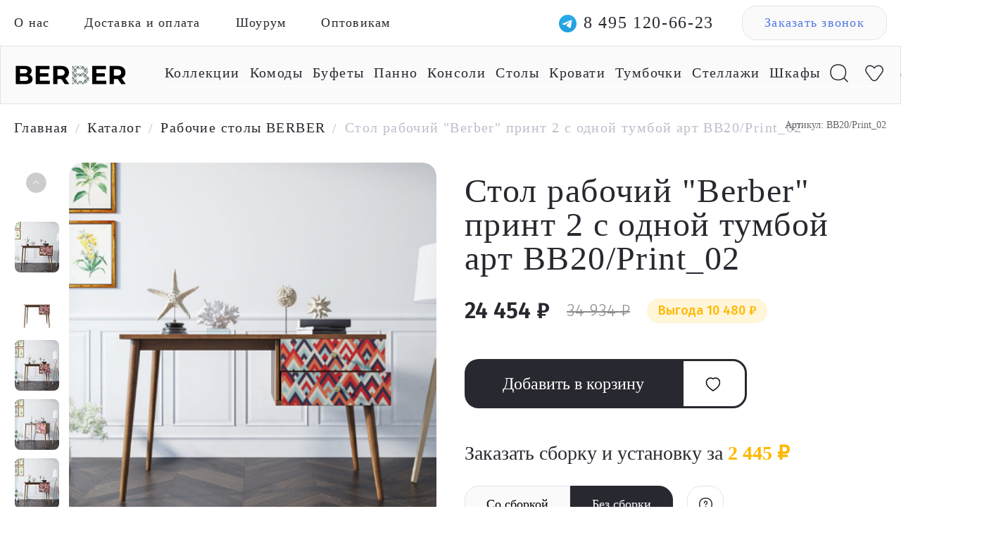

--- FILE ---
content_type: text/html; charset=UTF-8
request_url: https://berbershop.ru/product/stol-rabochiy-berber-print-2-s-odnoy-tumboy/
body_size: 37122
content:

    <!doctype html>
<html lang="ru">
    <head itemscope itemtype="http://schema.org/WPHeader">
        <title itemprop="headline">Стол рабочий &quot;Berber&quot; принт 2 с одной тумбой арт BB20/Print_02 - купить в Москве по цене 34&nbsp;934 &#8381; руб в интернет-магазине
</title>
		<link rel="preload prefetch" as="font" href="/local/templates/future_2020/markup/dist/fonts/yanonekaffeesatz.woff2" crossorigin="anonymous">
		<link rel="preload prefetch" as="font" href="/local/templates/future_2020/markup/dist/fonts/Montserrat400.woff2" crossorigin="anonymous">
		<link rel="preload prefetch" as="font" href="/local/templates/future_2020/markup/dist/fonts/yanonekaffeesatzlight.woff2" crossorigin="anonymous">
		<link rel="preload" href="/upload/iblock/59a/iymriu9sqx9jlwc5uphyrjxl3h0ux7um.webp" as="image">
		
		<meta http-equiv="Content-Type" content="text/html; charset=UTF-8" /><script data-skip-moving="true">(function(w, d, n) {var cl = "bx-core";var ht = d.documentElement;var htc = ht ? ht.className : undefined;if (htc === undefined || htc.indexOf(cl) !== -1){return;}var ua = n.userAgent;if (/(iPad;)|(iPhone;)/i.test(ua)){cl += " bx-ios";}else if (/Windows/i.test(ua)){cl += ' bx-win';}else if (/Macintosh/i.test(ua)){cl += " bx-mac";}else if (/Linux/i.test(ua) && !/Android/i.test(ua)){cl += " bx-linux";}else if (/Android/i.test(ua)){cl += " bx-android";}cl += (/(ipad|iphone|android|mobile|touch)/i.test(ua) ? " bx-touch" : " bx-no-touch");cl += w.devicePixelRatio && w.devicePixelRatio >= 2? " bx-retina": " bx-no-retina";if (/AppleWebKit/.test(ua)){cl += " bx-chrome";}else if (/Opera/.test(ua)){cl += " bx-opera";}else if (/Firefox/.test(ua)){cl += " bx-firefox";}ht.className = htc ? htc + " " + cl : cl;})(window, document, navigator);</script>


<link href="/bitrix/css/main/bootstrap.css?1765885505141508" type="text/css"  rel="stylesheet" />
<link href="/bitrix/js/ui/design-tokens/dist/ui.design-tokens.css?176588692726358" type="text/css"  rel="stylesheet" />
<link href="/bitrix/js/ui/fonts/opensans/ui.font.opensans.css?17658865772555" type="text/css"  rel="stylesheet" />
<link href="/bitrix/js/main/popup/dist/main.popup.bundle.css?176588697931694" type="text/css"  rel="stylesheet" />
<link href="/bitrix/css/main/themes/blue/style.css?1765885505386" type="text/css"  rel="stylesheet" />
<link href="/local/templates/future_2020/components/bitrix/catalog/custom-html/style.css?17658854911122" type="text/css"  rel="stylesheet" />
<link href="/local/templates/future_2020/markup/dist/css/product.css?176588548926126" type="text/css"  rel="stylesheet" />
<link href="/local/templates/future_2020/components/bitrix/catalog.section/popular-product2/style.css?17658854913808" type="text/css"  rel="stylesheet" />
<link href="/local/templates/future_2020/components/bitrix/catalog.item/popular-product/style.css?176588549225466" type="text/css"  rel="stylesheet" />
<link href="/local/templates/future_2020/components/bitrix/catalog.section/popular-product2/themes/blue/style.css?1765885491825" type="text/css"  rel="stylesheet" />
<link href="/local/templates/future_2020/markup/dist/css/npm.tippy.js.css?17658854892510" type="text/css"  data-template-style="true"  rel="stylesheet" />
<link href="/local/templates/future_2020/markup/dist/css/npm.swiper.css?176588548918268" type="text/css"  data-template-style="true"  rel="stylesheet" />
<link href="/local/templates/future_2020/markup/dist/css/all.css?1765885489232551" type="text/css"  data-template-style="true"  rel="stylesheet" />
<link href="/local/templates/future_2020/markup/dist/css/fonts.css?17658854892117" type="text/css"  data-template-style="true"  rel="stylesheet" />
<link href="/local/templates/future_2020/jquery.fancybox.min.css?176588549112795" type="text/css"  data-template-style="true"  rel="stylesheet" />
<link href="/local/templates/future_2020/simplePagination.css?17658854916003" type="text/css"  data-template-style="true"  rel="stylesheet" />
<link href="/local/templates/future_2020/custom.css?176588549151810" type="text/css"  data-template-style="true"  rel="stylesheet" />
<link href="/local/templates/future_2020/components/bitrix/form.result.new/callback/style.css?1765885492666" type="text/css"  data-template-style="true"  rel="stylesheet" />




<script type="extension/settings" data-extension="currency.currency-core">{"region":"ru"}</script>



<meta name="description" content="Стол рабочий &amp;quot;Berber&amp;quot; принт 2 с одной тумбой арт BB20/Print_02. В интернет-магазине дизайнерской мебели и декора Berber вы найдете оригинальную мебель и необычные предметы интерьера высокого качества. Доставка по Москве и всей России." />

        <meta charset="UTF-8">
        <meta name="viewport" content="width=device-width,initial-scale=1,maximum-scale=1,user-scalable=no">
        <meta name="cmsmagazine" content="56b900f76d3e6a85a870a121c910ea2d">
        <link rel="preconnect" href="https://fonts.gstatic.com">
		

        <link rel="shortcut icon" type="image/x-icon" href="/images/favicon.ico">
        <!-- <link rel="apple-touch-icon" sizes="57x57" href="images/favicon-iphone.svg">
        <link rel="apple-touch-icon" sizes="114x114" href="images/favicon-iphone.svg">
        <link rel="apple-touch-icon" sizes="72x72" href="images/favicon-iphone.svg">
        <link rel="apple-touch-icon" sizes="144x144" href="images/favicon-iphone.svg">
        <link rel="apple-touch-icon" sizes="57x57" href="images/favicon-iphone.png">
        <link rel="apple-touch-icon" sizes="114x114" href="images/favicon-iphone.png">
        <link rel="apple-touch-icon" sizes="72x72" href="images/favicon-iphone.png">
        <link rel="apple-touch-icon" sizes="144x144" href="images/favicon-iphone.png"> -->
						<link href="https://fonts.googleapis.com/css2?family=Fira+Sans:wght@300;400;600&display=swap" rel="stylesheet">
        <!-- Yandex.Metrika counter -->
		<script type="text/javascript" data-skip-moving="true">
		   (function(m,e,t,r,i,k,a){m[i]=m[i]||function(){(m[i].a=m[i].a||[]).push(arguments)};
		   m[i].l=1*new Date();k=e.createElement(t),a=e.getElementsByTagName(t)[0],k.async=1,k.src=r,a.parentNode.insertBefore(k,a)})
		   (window, document, "script", "https://mc.yandex.ru/metrika/tag.js", "ym");

		   ym(73236175, "init", {
		        clickmap:true,
		        trackLinks:true,
		        accurateTrackBounce:true,
		        webvisor:true
		   });
		</script>
		<noscript><div><img src="https://mc.yandex.ru/watch/73236175" style="position:absolute; left:-9999px;" alt="" /></div></noscript>
		<!-- /Yandex.Metrika counter -->
		<!-- Global site tag (gtag.js) - Google Analytics -->
		<script async src="https://www.googletagmanager.com/gtag/js?id=UA-191144548-1" data-skip-moving="true"></script>
		<script data-skip-moving="true">
		  window.dataLayer = window.dataLayer || [];
		  function gtag(){dataLayer.push(arguments);}
		  gtag('js', new Date());

		  gtag('config', 'UA-191144548-1');
		</script>
				<script data-skip-moving="true" src="//code.jivo.ru/widget/GtuTjcjETW" async></script>
				<meta name="google-site-verification" content="cU9XaOANytLLJLOqbJaaYEwW4G1LxAOeTJILlDtdVlM" />
		<meta name="yandex-verification" content="6b89365493ce7848" />

		<style>	
			/* fix layout offset  */
			@media (max-width: 480px) {
				body.redis-header .main-banner {
					max-width: unset!important;
				}
			}
		</style>






		<link rel="canonical" href="https://berbershop.ru/product/stol-rabochiy-berber-print-2-s-odnoy-tumboy/" />		<!-- Google tag (gtag.js) -->
						<script type='application/ld+json'> 
			{
			"@context": "http://www.schema.org",
			"@type": "LocalBusiness",
			"name": "Буфеты BERBER",
			"url": "https://berbershop.ru/",
			"logo": "https://berbershop.ru/upload/design/header_logo.png",
			"description": "Буфеты. В интернет-магазине дизайнерской мебели и декора Berber вы найдете оригинальную мебель и необычные предметы интерьера высокого качества. Доставка по Москве и всей России.",
			"email": "berbershopofficial@gmail.com",
			"telephone": "+74951206623",
			"openingHours": "Mo, Tu, We, Th, Fr, Sa, Su 10:00-19:00",
			"geo": {
				"@type": "GeoCoordinates",
				"latitude": "55.672428",
				"longitude": "37.582709"
			},
			"address": {
				"@type": "PostalAddress",
				"addressCountry": "RU",
				"addressLocality": "Москва",
				"streetAddress": "Нахимовский проспект, 24",
				"postalCode": "117218"
			},
			"image": [
				"https://berbershop.ru/local/templates/future_2020/markup/dist/images/1/x1200/IMG_20210720_192654.jpg",
				"https://berbershop.ru/local/templates/future_2020/markup/dist/images/1/x1200/IMG_20210720_192726.jpg",
				"https://berbershop.ru/local/templates/future_2020/markup/dist/images/1/x1200/IMG_20210720_192823.jpg",
				"https://berbershop.ru/local/templates/future_2020/markup/dist/images/1/x1200/IMG_20210720_192915.jpg",
				"https://berbershop.ru/local/templates/future_2020/markup/dist/images/1/x1200/IMG_20210720_193053.jpg",
				"https://berbershop.ru/local/templates/future_2020/markup/dist/images/1/x1200/IMG_20210720_193153.jpg",
				"https://berbershop.ru/local/templates/future_2020/markup/dist/images/1/x1200/IMG_20210720_193239.jpg",
				"https://berbershop.ru/local/templates/future_2020/markup/dist/images/1/x1200/IMG_20210720_193434.jpg",
				"https://berbershop.ru/local/templates/future_2020/markup/dist/images/1/x1200/IMG_20210720_193736.jpg"
			]
		}</script>



    </head>

<body class="redis-header redis-footer">
    <div id="bitrix-panel">
		    </div>
    <!-- <div class="content white">
					
				Стол рабочий &quot;Berber&quot; принт 2 с одной тумбой арт BB20/Print_02		
		 -->

    <div class="canvas js-canvas">
        <main class="main">


<header class="two-lines-header">
	<div class="top-line mobile-hidden">
		<div class="row justify-content-between align-items-center">
			<div class="col-6">
				


<div class="top-line-menu">
	<nav class="top-line-menu-nav">
		<ul class="top-line-menu-nav__list">
												<li class="top-line-menu-nav__item"><a href="/about/">О нас</a></li>
																<li class="top-line-menu-nav__item"><a href="/delivery/">Доставка  и оплата</a></li>
																<li class="top-line-menu-nav__item"><a href="/contact/">Шоурум</a></li>
																<li class="top-line-menu-nav__item"><a href="/optovikam/">Оптовикам</a></li>
									</ul>
	</nav>
</div>

			</div>
			<div class="col-6">
				<div class="top-line-actions">
										<a href="https://t.me/Etagerca"><span class="telegram_mobile"></span></a>
					<a href="tel:84951206623" class="top-line-actions__phone">8 495 120-66-23</a>
					<a href="#callback" data-fancybox class="top-line-actions__callback">Заказать звонок</a>
				</div>
			</div>
		</div>
	</div>
	<div class="bottom-line">
		<div class="row justify-content-between align-items-center">
			<div class="col-2">
				<a href="/" class="bottom-line__logo"><img src="/upload/design/header_logo.png" width="160" height="30"></a>
			</div>
			<div class="col-10">
				



<div class="menu" itemscope itemtype="http://schema.org/SiteNavigationElement">

	<nav class="menu-nav">
		<ul class="menu-mobile-nav__list white visible">
			<li class="menu-nav__item icon-item item_watsab">
								<a href="https://t.me/Etagerca"><span class="telegram_mobile"></span></a>
			</li>
			<li class="menu-nav__item icon-item">	
				<a href="#" class="search-toggle" id="mobile_search__append"></a>
			</li>
	
			<!-- #region Favorite -->
			<li class="menu-nav__item icon-item favorite-item">
				<a href="/favorite/" class="favorite-icon">
									</a>
			</li>
			<!-- #endregion Favorite -->

			<!-- #region Basket -->
			<li class="menu-nav__item icon-item">
				<div id="bx_basketFKauiI" class="bx-basket-fixed right top"><!--'start_frame_cache_bx_basketFKauiI'--><div class="bx-hdr-profile">
	<div class="bx-basket-block">			<a href="/order/" class="cart-icon"></a>	</div>
</div><!--'end_frame_cache_bx_basketFKauiI'--></div>
			</li>
			<!-- #endregion /Basket -->
		</ul>
		<input type="checkbox" id="burger-checkbox" class="burger-checkbox">
		<label class="burger-new" for="burger-checkbox"></label>
		<ul class="menu-nav__list mobile-hidden">			
			
<li id="bx_1847241719_11" class="menu-nav__item has-submenu">
			
				<a href="/collections/" itemprop="url">Коллекции</a>
									<span class="submenu-arrow">▼</span>
					<div class="dropdown_menu_wrap">
						<ul class="dropdown_menu">
															<li class="dropdown_item"><a href="/catalog/collections/line/">Line</a></li>
															<li class="dropdown_item"><a href="/catalog/collections/berber/">Berber</a></li>
															<li class="dropdown_item"><a href="/catalog/collections/emerson/">Emerson</a></li>
															<li class="dropdown_item"><a href="/catalog/collections/bubble/">Bubble</a></li>
															<li class="dropdown_item"><a href="/catalog/collections/nicole/">Nicole</a></li>
															<li class="dropdown_item"><a href="/catalog/collections/arka/">Arka</a></li>
															<li class="dropdown_item"><a href="/catalog/collections/koto/">KOTO</a></li>
															<li class="dropdown_item"><a href="/catalog/collections/rosa/">ROSA</a></li>
															<li class="dropdown_item"><a href="/catalog/collections/alice/">Alice</a></li>
														<li class="dropdown_item"><a href="/collections/">Все коллекции</a></li>						</ul>
					</div>
							</li><li id="bx_1847241719_5" class="menu-nav__item">
			
				<a href="/catalog/komody/" itemprop="url">Комоды</a>
							</li><li id="bx_1847241719_2" class="menu-nav__item">
			
				<a href="/catalog/bufety/" itemprop="url">Буфеты</a>
							</li><li id="bx_1847241719_10" class="menu-nav__item">
			
				<a href="/catalog/panno/" itemprop="url">Панно</a>
							</li><li id="bx_1847241719_7" class="menu-nav__item">
			
				<a href="/catalog/konsoli/" itemprop="url">Консоли</a>
							</li><li id="bx_1847241719_4" class="menu-nav__item">
			
				<a href="/catalog/stoly/" itemprop="url">Столы</a>
							</li><li id="bx_1847241719_9" class="menu-nav__item">
			
				<a href="/catalog/krovati/" itemprop="url">Кровати</a>
							</li><li id="bx_1847241719_3" class="menu-nav__item">
			
				<a href="/catalog/tumbochki/" itemprop="url">Тумбочки</a>
							</li><li id="bx_1847241719_6" class="menu-nav__item">
			
				<a href="/catalog/stellazhi/" itemprop="url">Стеллажи</a>
							</li><li id="bx_1847241719_1" class="menu-nav__item">
			
				<a href="/catalog/shkafy/" itemprop="url">Шкафы</a>
							</li>
<div style="clear: both;"></div>
			<li class="menu-nav__item icon-item mobile-hidden">
				<a href="#" class="search-toggle" id="search__append"></a>
				<div id="title-search" class="bx-searchtitle search-form " itemscope="" itemtype="http://schema.org/WebSite">
    <link itemprop="url" href="https://berbershop.ru/">
	<form action="/search/" itemprop="potentialAction" itemscope="" itemtype="http://schema.org/SearchAction">
		<div class="input-group">
			<input id="title-search-input" type="text" name="q" value="" autocomplete="off" class="form-control"/>
			<input itemprop="query-input" type="hidden" name="query">
			<!-- <div class="input-group-append">
				<button class="btn btn-primary search-title-button" type="submit" name="s"></button>
			</div> -->
			<span id="title_search__close"></span>
		</div>
		<meta itemprop="target" content="/search/?q={query}">
	</form>
</div>

<link href="/local/templates/future_2020/components/bitrix/search.title/ajax_search/style.css" type="text/css"  rel="stylesheet" />
			</li>

			<!-- #region Favorite -->
			<li class="menu-nav__item icon-item mobile-hidden">
				<a href="/favorite/" class="favorite-icon">
									</a>
			</li>
			<!-- #endregion Favorite -->

			<!-- #region Basket -->
			<li class="menu-nav__item icon-item mobile-hidden ##">
				<div id="bx_basketT0kNhm" class="bx-basket bx-opener"><!--'start_frame_cache_bx_basketT0kNhm'--><div class="bx-hdr-profile">
	<div class="bx-basket-block">			<a href="/order/" class="cart-icon"></a>	</div>
</div><!--'end_frame_cache_bx_basketT0kNhm'--></div>
			</li>
			<!-- #endregion /Basket -->

		</ul>

	</nav>
	

	<nav class="menu-mobile-nav">

		<ul class="menu-mobile-nav__list">

			
			
<li id="bx_4145281613_11" class="menu-nav__item has-submenu">
			
				<a href="/collections/" itemprop="url">Коллекции</a>
									<span class="submenu-arrow">▼</span>
					<div class="dropdown_menu_wrap">
						<ul class="dropdown_menu">
															<li class="dropdown_item"><a href="/catalog/collections/line/">Line</a></li>
															<li class="dropdown_item"><a href="/catalog/collections/berber/">Berber</a></li>
															<li class="dropdown_item"><a href="/catalog/collections/alice/">Alice</a></li>
															<li class="dropdown_item"><a href="/catalog/collections/arka/">Arka</a></li>
															<li class="dropdown_item"><a href="/catalog/collections/bubble/">Bubble</a></li>
															<li class="dropdown_item"><a href="/catalog/collections/emerson/">Emerson</a></li>
															<li class="dropdown_item"><a href="/catalog/collections/koto/">KOTO</a></li>
															<li class="dropdown_item"><a href="/catalog/collections/nicole/">Nicole</a></li>
															<li class="dropdown_item"><a href="/catalog/collections/rosa/">ROSA</a></li>
														<li class="dropdown_item"><a href="/collections/">Все коллекции</a></li>						</ul>
					</div>
							</li><li id="bx_4145281613_5" class="menu-nav__item">
			
				<a href="/catalog/komody/" itemprop="url">Комоды</a>
							</li><li id="bx_4145281613_2" class="menu-nav__item">
			
				<a href="/catalog/bufety/" itemprop="url">Буфеты</a>
							</li><li id="bx_4145281613_10" class="menu-nav__item">
			
				<a href="/catalog/panno/" itemprop="url">Панно</a>
							</li><li id="bx_4145281613_7" class="menu-nav__item">
			
				<a href="/catalog/konsoli/" itemprop="url">Консоли</a>
							</li><li id="bx_4145281613_4" class="menu-nav__item">
			
				<a href="/catalog/stoly/" itemprop="url">Столы</a>
							</li><li id="bx_4145281613_9" class="menu-nav__item">
			
				<a href="/catalog/krovati/" itemprop="url">Кровати</a>
							</li><li id="bx_4145281613_3" class="menu-nav__item">
			
				<a href="/catalog/tumbochki/" itemprop="url">Тумбочки</a>
							</li><li id="bx_4145281613_6" class="menu-nav__item">
			
				<a href="/catalog/stellazhi/" itemprop="url">Стеллажи</a>
							</li><li id="bx_4145281613_1" class="menu-nav__item">
			
				<a href="/catalog/shkafy/" itemprop="url">Шкафы</a>
							</li><li id="bx_4145281613_24" class="menu-nav__item">
			
				<a href="/catalog/mebel-dlya-gostinoy/" itemprop="url">Мебель для гостиной</a>
							</li><li id="bx_4145281613_23" class="menu-nav__item">
			
				<a href="/catalog/mebel-dlya-kabineta/" itemprop="url">Мебель для кабинета</a>
							</li><li id="bx_4145281613_22" class="menu-nav__item">
			
				<a href="/catalog/mebel-dlya-spalni/" itemprop="url">Мебель для спальни</a>
							</li>
<div style="clear: both;"></div>		</ul>
		<ul class="menu-mobile-nav__list white">
			<li class="menu-nav__item"><a href="/delivery/">Доставка и оплата</a></li>
			<li class="menu-nav__item"><a href="/contact/">Шоурум</a></li>
			<li class="menu-nav__item"><a href="/about/">О нас</a></li>
			<li class="menu-nav__item"><a href="/optovikam/">Оптовикам</a></li>
			<li class="menu-nav__item"><a href="/policy/">Политика конфиденциальности</a></li>
		</ul>
		<ul class="menu-mobile-nav__list">
				<li class="menu-nav__item"><a href="tel:84951206623" class="top-line-actions__phone">8 495 120-66-23</a></li>
		</ul>

		<ul class="menu-mobile-nav__list">
						<li class="menu-nav__item"><a href="#callback" data-fancybox class="top-line-actions__callback top-line-actions__callback--new">Заказать звонок</a></li>
		</ul>
	</nav>
</div>

			</div>
		</div>
	</div>
</header>
<div id="callback" style="display: none;">
	<div id="comp_d1090d73a79209374af1113d6ebf2629">
<form name="SIMPLE_FORM_1" action="/product/stol-rabochiy-berber-print-2-s-odnoy-tumboy/" method="POST" enctype="multipart/form-data"><input type="hidden" name="bxajaxid" id="bxajaxid_d1090d73a79209374af1113d6ebf2629_8BACKi" value="d1090d73a79209374af1113d6ebf2629" /><input type="hidden" name="AJAX_CALL" value="Y" /><input type="hidden" name="sessid" id="sessid" value="62b0911481ccb9d2fe4f79a92cd6a0c1" /><input type="hidden" name="WEB_FORM_ID" value="1" />
	<h3>Заказать звонок</h3>

<div class="form-table data-table">
	<div>
			<div class="form-group">
			<label>
				Ваше имя			</label>
			<div><input type="text"  class="inputtext"  name="form_text_1" value=""></div>
		</div>
			<div class="form-group">
			<label>
				Ваш телефон<font color='red'><span class='form-required starrequired'>*</span></font>			</label>
			<div><input type="text"  class="inputtext"  name="form_text_2" value=""></div>
		</div>
					<div class="form-group form-button">
					<input  type="submit" name="web_form_submit" value="Отправить" />
				</div>
				<div class="form-group policy-input">
					<label>
						Согласие на обработку <a href="/policy/" target="_blank">персональных данных</a>					</label>
					<div><input type="checkbox" checked id="7" name="form_checkbox_SIMPLE_QUESTION_100[]" value="7"><label for="7"> </label></div>
				</div>
				</div>
	
</div>
<p>
<font color='red'><span class='form-required starrequired'>*</span></font> - обязательные поля</p>
</form></div></div>
<div id="individualOrder" style="display: none;">
	<div id="comp_83db0f40e2f7aa8b34e191d9cdb8ace7">
<form name="SIMPLE_FORM_6" action="/product/stol-rabochiy-berber-print-2-s-odnoy-tumboy/" method="POST" enctype="multipart/form-data"><input type="hidden" name="bxajaxid" id="bxajaxid_83db0f40e2f7aa8b34e191d9cdb8ace7_Ar8Szp" value="83db0f40e2f7aa8b34e191d9cdb8ace7" /><input type="hidden" name="AJAX_CALL" value="Y" /><input type="hidden" name="sessid" id="sessid_1" value="62b0911481ccb9d2fe4f79a92cd6a0c1" /><input type="hidden" name="WEB_FORM_ID" value="6" />
	<h3>Индивидуальный заказ</h3>

<div class="form-table data-table">
	<div>
			<div class="form-group">
			<label>
				Ваше имя			</label>
			<div><input type="text"  class="inputtext"  name="form_text_17" value=""></div>
		</div>
			<div class="form-group">
			<label>
				Ваш телефон<font color='red'><span class='form-required starrequired'>*</span></font>			</label>
			<div><input type="text"  class="inputtext"  name="form_text_18" value=""></div>
		</div>
					<div class="form-group form-button">
					<input  type="submit" name="web_form_submit" value="Оставить заявку" />
				</div>
				<div class="form-group policy-input">
					<label>
						Согласие на обработку <a href="/policy/" target="_blank">персональных данных</a>					</label>
					<div><input type="checkbox" checked id="19" name="form_checkbox_SIMPLE_QUESTION_100[]" value="19"><label for="19"> </label></div>
				</div>
				</div>
	
</div>
<p>
<font color='red'><span class='form-required starrequired'>*</span></font> - обязательные поля</p>
</form></div></div>

	<section class="breadcrubms">
		<div class="row">
			<div class="col-12">
				<link href="/bitrix/css/main/font-awesome.css?176588550528777" type="text/css" rel="stylesheet" />
<div class="bx-breadcrumb" itemprop="http://schema.org/breadcrumb" itemscope itemtype="http://schema.org/BreadcrumbList">
			<div class="bx-breadcrumb-item" itemprop="itemListElement" itemscope itemtype="http://schema.org/ListItem">
				<a class="bx-breadcrumb-item-link" href="/" title="Главная" itemprop="item">
					<span class="bx-breadcrumb-item-text" itemprop="name">Главная</span>
				</a>
				<meta itemprop="position" content="1" />
			</div><span class="separate">/</span>
			<div class="bx-breadcrumb-item" itemprop="itemListElement" itemscope itemtype="http://schema.org/ListItem">
				<a class="bx-breadcrumb-item-link" href="/catalog/" title="Каталог" itemprop="item">
					<span class="bx-breadcrumb-item-text" itemprop="name">Каталог</span>
				</a>
				<meta itemprop="position" content="2" />
			</div><span class="separate">/</span>
			<div class="bx-breadcrumb-item" itemprop="itemListElement" itemscope itemtype="http://schema.org/ListItem">
				<a class="bx-breadcrumb-item-link" href="/catalog/stoly/" title="Рабочие столы BERBER" itemprop="item">
					<span class="bx-breadcrumb-item-text" itemprop="name">Рабочие столы BERBER</span>
				</a>
				<meta itemprop="position" content="3" />
			</div><span class="separate">/</span>
			<div class="bx-breadcrumb-item" itemprop="itemListElement" itemscope itemtype="http://schema.org/ListItem">
				<span class="bx-breadcrumb-item-text" itemprop="item"><span itemprop="name">Стол рабочий &quot;Berber&quot; принт 2 с одной тумбой арт BB20/Print_02</span></span>
				<meta itemprop="position" content="4" />
			</div></div>			</div>
		</div>
	</section>





<div class='row-product'>
<!-- col-xs-12 -->
	<div class='product-block'>
		




<section class="product-item" id="main-product-page" data-product-id="319" itemscope itemtype="http://schema.org/Product">
    <div class="row">
        <div class="col-6 product-item__no-mobile">
            <div class="product-item-slider">
                <div class="product-slider__choosen-image-container">

                                        <img loading="lazy" class="product-slider__choosen-image"
                        src="/upload/iblock/ead/ead2d1e674dabb196e3d191657844104.png" alt="" itemprop="image">
                                        <!-- <a class="product-slider__back-button-container" href="/">
                        <svg width="24px" height="16px" viewBox="0 0 24 16" version="1.1"
                            xmlns="http://www.w3.org/2000/svg" xmlns:xlink="http://www.w3.org/1999/xlink"><title>
                                AB150F85-F2C0-4BF4-AA9F-0AE467FD8F40</title>
                            <g id="Page-1" stroke="none" stroke-width="1" fill="none" fill-rule="evenodd">
                                <g id="1.1-Product_card" transform="translate(-160.000000, -112.000000)" fill="#000000"
                                fill-rule="nonzero">
                                    <g id="Pics" transform="translate(100.000000, 60.000000)">
                                        <g id="Назад" transform="translate(30.000000, 30.000000)">
                                            <g id="icon_arrow"
                                            transform="translate(42.000000, 30.000000) scale(-1, 1) translate(-42.000000, -30.000000) translate(30.000000, 22.000000)">
                                                <path d="M21.5514,9.00338737 L0.9,9.00338737 C0.4032,9.00338737 -4.05009359e-14,8.60078737 -4.05009359e-14,8.10338737 C-4.05009359e-14,7.60598737 0.4032,7.20338737 0.9,7.20338737 L21.5514,7.20338737 C22.0482,7.20338737 22.4514,7.60598737 22.4514,8.10338737 C22.4514,8.60078737 22.0482,9.00338737 21.5514,9.00338737 Z"
                                                    id="Path"></path>
                                                <path d="M16.1052,15.4245874 C15.8706,15.4245874 15.6366,15.3333874 15.4602,15.1521874 C15.1134,14.7957874 15.1218,14.2263874 15.4776,13.8795874 L21.4518,8.06738737 L15.4416,1.50758737 C15.105,1.14098737 15.1302,0.571587369 15.4968,0.236187369 C15.8628,-0.0986126305 16.434,-0.0752126305 16.7682,0.291987369 L23.3688,7.49558737 C23.6982,7.85438737 23.6814,8.40938737 23.3328,8.74838737 L16.7328,15.1695874 C16.5582,15.3399874 16.3314,15.4245874 16.1052,15.4245874 Z"
                                                    id="Path"></path>
                                            </g>
                                        </g>
                                    </g>
                                </g>
                            </g>
                        </svg>
                        <span class="product-slider__back-button-text">Назад</span>
                    </a> -->
                </div>
                <div class="product-slider">
                    <div class="swiper-container product-slider__swiper-new">
                        <div class="swiper-wrapper product-slider__swiper-wrapper">
                                                            <div class="swiper-slide product-slider__slide-new" data-bigimg="/upload/iblock/ead/ead2d1e674dabb196e3d191657844104.png">
                                                                                                                        <picture>
                                            <source type="image/webp" srcset="/upload/webp/resize_cache/ead/70_70_1/ead2d1e674dabb196e3d191657844104.webp">
                                            <source type="image/png" srcset="/upload/resize_cache/iblock/ead/70_70_1/ead2d1e674dabb196e3d191657844104.png">
                                            <img loading="lazy" src="/upload/resize_cache/iblock/ead/70_70_1/ead2d1e674dabb196e3d191657844104.png" alt="Стол рабочий &quot;Berber&quot; принт 2 с одной тумбой арт BB20/Print_02">
                                        </picture>
                                                                        </div>
                                                            <div class="swiper-slide product-slider__slide-new" data-bigimg="/upload/iblock/96b/96b3914c3fd347d0025e0fb863978904.png">
                                                                                                                        <picture>
                                            <source type="image/webp" srcset="/upload/webp/resize_cache/96b/70_70_1/96b3914c3fd347d0025e0fb863978904.webp">
                                            <source type="image/png" srcset="/upload/resize_cache/iblock/96b/70_70_1/96b3914c3fd347d0025e0fb863978904.png">
                                            <img loading="lazy" src="/upload/resize_cache/iblock/96b/70_70_1/96b3914c3fd347d0025e0fb863978904.png" alt="Стол рабочий &quot;Berber&quot; принт 2 с одной тумбой арт BB20/Print_02">
                                        </picture>
                                                                        </div>
                                                            <div class="swiper-slide product-slider__slide-new" data-bigimg="/upload/iblock/88b/88b481385de027cc1a7ec4760933dfbb.jpg">
                                                                                                                        <picture>
                                            <source type="image/webp" srcset="/upload/webp/resize_cache/88b/70_70_1/88b481385de027cc1a7ec4760933dfbb.webp">
                                            <source type="image/jpeg" srcset="/upload/resize_cache/iblock/88b/70_70_1/88b481385de027cc1a7ec4760933dfbb.jpg">
                                            <img loading="lazy" src="/upload/resize_cache/iblock/88b/70_70_1/88b481385de027cc1a7ec4760933dfbb.jpg" alt="Стол рабочий &quot;Berber&quot; принт 2 с одной тумбой арт BB20/Print_02">
                                        </picture>
                                                                        </div>
                                                            <div class="swiper-slide product-slider__slide-new" data-bigimg="/upload/iblock/f14/f140e64d379d37da61c049921c0e21e6.jpg">
                                                                                                                        <picture>
                                            <source type="image/webp" srcset="/upload/webp/resize_cache/f14/70_70_1/f140e64d379d37da61c049921c0e21e6.webp">
                                            <source type="image/jpeg" srcset="/upload/resize_cache/iblock/f14/70_70_1/f140e64d379d37da61c049921c0e21e6.jpg">
                                            <img loading="lazy" src="/upload/resize_cache/iblock/f14/70_70_1/f140e64d379d37da61c049921c0e21e6.jpg" alt="Стол рабочий &quot;Berber&quot; принт 2 с одной тумбой арт BB20/Print_02">
                                        </picture>
                                                                        </div>
                                                            <div class="swiper-slide product-slider__slide-new" data-bigimg="/upload/iblock/235/235e9aebcc7fffdf74f6cd6e768a9f01.jpg">
                                                                                                                        <picture>
                                            <source type="image/webp" srcset="/upload/webp/resize_cache/235/70_70_1/235e9aebcc7fffdf74f6cd6e768a9f01.webp">
                                            <source type="image/jpeg" srcset="/upload/resize_cache/iblock/235/70_70_1/235e9aebcc7fffdf74f6cd6e768a9f01.jpg">
                                            <img loading="lazy" src="/upload/resize_cache/iblock/235/70_70_1/235e9aebcc7fffdf74f6cd6e768a9f01.jpg" alt="Стол рабочий &quot;Berber&quot; принт 2 с одной тумбой арт BB20/Print_02">
                                        </picture>
                                                                        </div>
                                                            <div class="swiper-slide product-slider__slide-new" data-bigimg="/upload/iblock/7ca/7ca0deb8f26459265d597f246207e58b.jpg">
                                                                                                                        <picture>
                                            <source type="image/webp" srcset="/upload/webp/resize_cache/7ca/70_70_1/7ca0deb8f26459265d597f246207e58b.webp">
                                            <source type="image/jpeg" srcset="/upload/resize_cache/iblock/7ca/70_70_1/7ca0deb8f26459265d597f246207e58b.jpg">
                                            <img loading="lazy" src="/upload/resize_cache/iblock/7ca/70_70_1/7ca0deb8f26459265d597f246207e58b.jpg" alt="Стол рабочий &quot;Berber&quot; принт 2 с одной тумбой арт BB20/Print_02">
                                        </picture>
                                                                        </div>
                                                    </div>
                        <div class="swiper-button-next product-slider__arrow-next">
                            <svg width="96" height="96" xmlns="http://www.w3.org/2000/svg">
                                <path d="M48 0c26.51 0 48 21.49 48 48S74.51 96 48 96 0 74.51 0 48 21.49 0 48 0zm-5.636 34.365a1.244 1.244 0 000 1.76L53.93 47.688 42.364 59.253a1.244 1.244 0 001.76 1.76L56.57 48.568a1.244 1.244 0 000-1.76L44.124 34.365a1.244 1.244 0 00-1.76 0z"
                                    fill="#FFF" fill-rule="evenodd" opacity=".8"/>
                            </svg>
                        </div>
                        <div class="swiper-button-prev product-slider__arrow-prev">
                            <svg width="96" height="96" xmlns="http://www.w3.org/2000/svg">
                                <path d="M48 0c26.51 0 48 21.49 48 48S74.51 96 48 96 0 74.51 0 48 21.49 0 48 0zm-5.636 34.365a1.244 1.244 0 000 1.76L53.93 47.688 42.364 59.253a1.244 1.244 0 001.76 1.76L56.57 48.568a1.244 1.244 0 000-1.76L44.124 34.365a1.244 1.244 0 00-1.76 0z"
                                    fill="#FFF" fill-rule="evenodd" opacity=".8"/>
                            </svg>
                        </div>
                    </div>
                </div>
            </div>
        </div>
        <!-- <div class="col-1 pc-divider"></div> -->
        <div class="col-6 col-md-6 col-sm-12">
            <div class="product-interaction">
                <h1 class="product-interaction__product-name_new" itemprop="name">Стол рабочий &quot;Berber&quot; принт 2 с одной тумбой арт BB20/Print_02</h1>
                <div class="product-interaction__articul product-interaction__articul_new">Артикул: BB20/Print_02</div>
                <div class="product-item__only-mobile">
                    <div class="product-slider">
                        <div class="swiper-container product-slider__swiper-new2">
                            <div class="swiper-wrapper product-slider__swiper-wrapper">
								                                    <div class="swiper-slide product-slider__slide-new2">
                                                                                                                        <picture>
                                            <source type="image/webp" srcset="/upload/webp/resize_cache/ead/330_330_1/ead2d1e674dabb196e3d191657844104.webp">
                                            <source type="image/png" srcset="/upload/resize_cache/iblock/ead/330_330_1/ead2d1e674dabb196e3d191657844104.png">
                                            <img loading="lazy" src="/upload/resize_cache/iblock/ead/330_330_1/ead2d1e674dabb196e3d191657844104.png" alt="Стол рабочий &quot;Berber&quot; принт 2 с одной тумбой арт BB20/Print_02">
                                        </picture>
                                                                            </div>
								                                    <div class="swiper-slide product-slider__slide-new2">
                                                                                                                        <picture>
                                            <source type="image/webp" srcset="/upload/webp/resize_cache/96b/330_330_1/96b3914c3fd347d0025e0fb863978904.webp">
                                            <source type="image/png" srcset="/upload/resize_cache/iblock/96b/330_330_1/96b3914c3fd347d0025e0fb863978904.png">
                                            <img loading="lazy" src="/upload/resize_cache/iblock/96b/330_330_1/96b3914c3fd347d0025e0fb863978904.png" alt="Стол рабочий &quot;Berber&quot; принт 2 с одной тумбой арт BB20/Print_02">
                                        </picture>
                                                                            </div>
								                                    <div class="swiper-slide product-slider__slide-new2">
                                                                                                                        <picture>
                                            <source type="image/webp" srcset="/upload/webp/resize_cache/88b/330_330_1/88b481385de027cc1a7ec4760933dfbb.webp">
                                            <source type="image/jpeg" srcset="/upload/resize_cache/iblock/88b/330_330_1/88b481385de027cc1a7ec4760933dfbb.jpg">
                                            <img loading="lazy" src="/upload/resize_cache/iblock/88b/330_330_1/88b481385de027cc1a7ec4760933dfbb.jpg" alt="Стол рабочий &quot;Berber&quot; принт 2 с одной тумбой арт BB20/Print_02">
                                        </picture>
                                                                            </div>
								                                    <div class="swiper-slide product-slider__slide-new2">
                                                                                                                        <picture>
                                            <source type="image/webp" srcset="/upload/webp/resize_cache/f14/330_330_1/f140e64d379d37da61c049921c0e21e6.webp">
                                            <source type="image/jpeg" srcset="/upload/resize_cache/iblock/f14/330_330_1/f140e64d379d37da61c049921c0e21e6.jpg">
                                            <img loading="lazy" src="/upload/resize_cache/iblock/f14/330_330_1/f140e64d379d37da61c049921c0e21e6.jpg" alt="Стол рабочий &quot;Berber&quot; принт 2 с одной тумбой арт BB20/Print_02">
                                        </picture>
                                                                            </div>
								                                    <div class="swiper-slide product-slider__slide-new2">
                                                                                                                        <picture>
                                            <source type="image/webp" srcset="/upload/webp/resize_cache/235/330_330_1/235e9aebcc7fffdf74f6cd6e768a9f01.webp">
                                            <source type="image/jpeg" srcset="/upload/resize_cache/iblock/235/330_330_1/235e9aebcc7fffdf74f6cd6e768a9f01.jpg">
                                            <img loading="lazy" src="/upload/resize_cache/iblock/235/330_330_1/235e9aebcc7fffdf74f6cd6e768a9f01.jpg" alt="Стол рабочий &quot;Berber&quot; принт 2 с одной тумбой арт BB20/Print_02">
                                        </picture>
                                                                            </div>
								                                    <div class="swiper-slide product-slider__slide-new2">
                                                                                                                        <picture>
                                            <source type="image/webp" srcset="/upload/webp/resize_cache/7ca/330_330_1/7ca0deb8f26459265d597f246207e58b.webp">
                                            <source type="image/jpeg" srcset="/upload/resize_cache/iblock/7ca/330_330_1/7ca0deb8f26459265d597f246207e58b.jpg">
                                            <img loading="lazy" src="/upload/resize_cache/iblock/7ca/330_330_1/7ca0deb8f26459265d597f246207e58b.jpg" alt="Стол рабочий &quot;Berber&quot; принт 2 с одной тумбой арт BB20/Print_02">
                                        </picture>
                                                                            </div>
								                            </div>
                            <div class="swiper-pagination"></div>
                        </div>
                    </div>
                </div>
                <div class="product-interaction__price-new-container">

                    <div class="product-interaction-new__price" itemprop="offers" itemscope itemtype="http://schema.org/Offer">
                                                    <div class="new-price">24&nbsp;454 &#8381;</div>
                            <meta itemprop="price" content="24454">
                            <div class="old-price isset-new-price">34&nbsp;934 &#8381;</div>
                            <div class="diff-price"><div>Выгода 10&nbsp;480 &#8381;</div></div>
                                                <meta itemprop="priceCurrency" content="RUB">
                        <link itemprop="availability" href="http://schema.org/InStock">
                                            </div>
                    <!--  <svg width="64" height="74" xmlns="http://www.w3.org/2000/svg">
                        <path d="M16.831 46.074c-.167 0-.979.004-1.79 0-3.037-.016-5.787-1.066-8.34-2.563-2.81-1.649-4.276-4.24-4.566-7.489-.175-1.96.516-3.565 1.938-4.9.91-.855 1.983-1.42 3.14-1.815 1.442-.494 2.927-.88 4.461-.9 3.55-.046 7.096-.085 10.597.739 5.302 1.247 10.138 3.519 14.7 6.435.328.21.447.73.24 1.08-1.467 2.47-3.347 4.573-5.687 6.253a4.281 4.281 0 01-.8.439c-4.226 1.829-8.532 3.284-13.893 2.721m-.277 2.048c5.663.623 10.383-.87 14.985-2.918 1.711-.761 3.075-1.979 4.275-3.378 1.058-1.235 2.052-2.523 3.078-3.785.26-.319.752-.397 1.09-.147.571.424 1.156.836 1.68 1.314 2.417 2.202 4.558 4.647 6.267 7.44 2.474 4.042 3.994 8.436 4.657 13.123.178 1.259-.063 1.676-1.202 2.103-1.618.607-3.25 1.178-4.874 1.765-.382.138-.773.258-1.14.427-.666.308-.78 1.254-.236 1.814.142.145.284.291.438.423a90.852 90.852 0 007.998 6.11c.75.514 1.573.939 2.403 1.317 1.321.601 2.326.191 3.004-1.156.182-.362.34-.738.489-1.117a7113.13 7113.13 0 004.315-11.08c.073-.188.116-.388.168-.585.239-.904-.387-1.72-1.272-1.601a10.2 10.2 0 00-1.773.409c-1.354.44-2.686.943-4.038 1.383-1.416.461-1.915.19-2.098-1.216-.33-2.54-1.12-4.942-1.956-7.348-1.288-3.71-3.36-6.964-5.805-9.967-1.34-1.645-2.999-3.029-4.53-4.515-.362-.353-.776-.657-1.18-.965-.64-.488-.86-1.107-.617-1.878.123-.387.25-.773.401-1.15 1.504-3.733 1.93-7.653 2.141-11.632.34-6.362-.613-12.57-2.067-18.724-.182-.773-.605-1.494-.95-2.223-.16-.336-.828-.491-1.065-.243-.197.205-.374.492-.414.765-.042.284.067.6.15.89 2.032 7.105 2.9 14.329 2.237 21.711-.263 2.944-.694 5.853-1.866 8.6-.119.28-.232.562-.359.838-.2.434-.596.626-.982.433-.906-.456-1.822-.901-2.694-1.418-4.155-2.46-8.599-4.205-13.338-5.066-4.105-.746-8.256-1.154-12.43-.367-1.407.265-2.77.654-4.08 1.221a9.445 9.445 0 00-3.622 2.728C.612 31.843-.016 33.424 0 35.227c.038 4.419 1.875 7.914 5.694 10.136 2.821 1.643 5.888 2.767 9.246 2.76.712-.002 1.424 0 1.614 0"
                            fill="#000" fill-rule="evenodd"/>
                    </svg> -->
                </div>


                <div class="product-interaction__buttons-new">
                    <button class="product-interaction__basket-button" type="button"
                            data-product-id="319"
                            data-product-currency="RUB"
                            data-iblock-id=""
                            data-catalog-group-id="1"
                            data-product-price-id="314"
                            data-detail-page-url="/product/stol-rabochiy-berber-print-2-s-odnoy-tumboy/?offer=319"
                    >
                    
                        <span>Добавить в корзину</span></button>
                    <button class="product-interaction__favorites-button"
                            type="button">
                        <svg width="40" height="40" xmlns="http://www.w3.org/2000/svg"
                             xmlns:xlink="http://www.w3.org/1999/xlink">
                            <defs>
                                <path id="love_svg__love_svg__image_svg__a" d="M0 0h24v24H0z"/>
                            </defs>
                            <g fill="transparent" fill-rule="evenodd">
                                <mask id="love_svg__love_svg__image_svg__b" fill="#fff">
                                    <use xlink:href="#love_svg__love_svg__image_svg__a"/>
                                </mask>
                                <g mask="url(#love_svg__love_svg__image_svg__b)" stroke="#000"
                                   stroke-linecap="round" stroke-linejoin="round" stroke-width="1.5">
                                    <path d="M11.761 20.854a34.84 34.84 0 01-6.022-4.689 11.99 11.99 0 01-2.866-4.57c-1.076-3.345.18-7.174 3.698-8.307a5.978 5.978 0 015.425.913h0a5.987 5.987 0 015.425-.913c3.517 1.133 4.783 4.962 3.707 8.307a11.99 11.99 0 01-2.866 4.57 34.84 34.84 0 01-6.022 4.689l-.235.146-.244-.146z"/>
                                </g>
                            </g>
                        </svg>
                        
                    </button>
                </div>
                <div class="sborka-block">
                    <div class="sborka-title">Заказать сборку и установку за <span>2&nbsp;445 &#8381;</span></div>
                    <div class="sborka-btn">

                                            <div class="sborka-buttons">
                            <div

                            id="with_assembly"
                            >Со сборкой</div>
                            <div class="active">Без сборки</div>
                        </div>
                        <div class="sborka-info js-show-modal"></div>
                        <div id="sborka-modal">
                            <div class="modal-title">Указана стоимость фабричной сборки</div>
<div class="modal-text">Минимальная стоимость сборки на адресе покупателя составляет <span>2 000₽</span>.</div>
<div class="modal-text">Если стоимость сборки на сайте указана менее чем 2 000₽, это стоимость фабричной сборки. Выездная сборка будет стоить минимум 2000р».</div>                        </div>
                    </div>
                </div>
                
                <div class="block-title">Варианты принтов</div>


                
                
                <div class="product-interaction__variants-container product-interaction__variants-new">
					                        <a class="product-interaction__variant-container "
                           href="/product/stol-rabochiy-berber-print-3-s-odnoy-tumboy/">
                            <div class="product-interaction__variant-item
                                    ">

                                                                        <picture>
                                        <source type="image/webp" srcset="/upload/webp/resize_cache/30f/102_102_1/30fc9c07fd495163109fbffb7b3d154f.webp">
                                        <source type="image/png" srcset="/upload/resize_cache/iblock/30f/102_102_1/30fc9c07fd495163109fbffb7b3d154f.png">
                                        <img loading="lazy" class="product-interaction__variant-image"
                                        src="/upload/resize_cache/iblock/30f/102_102_1/30fc9c07fd495163109fbffb7b3d154f.png"
                                        alt="Стол рабочий &quot;Berber&quot; принт 3 с одной тумбой арт BB20/Print_03"/>
                                    </picture>
                                
                                <!-- <svg width="36px" height="36px" viewBox="0 0 36 36" version="1.1"
                                     xmlns="http://www.w3.org/2000/svg" xmlns:xlink="http://www.w3.org/1999/xlink">
                                    <title>4B46ABD6-50A4-49F4-B235-0FF1A7975B17</title>
                                    <g id="Page-1" stroke="none" stroke-width="1" fill="none" fill-rule="evenodd">
                                        <g id="1.1-Product_card" transform="translate(-1272.000000, -298.000000)">
                                            <g id="Блок_1" transform="translate(940.000000, 76.000000)">
                                                <g id="Принты" transform="translate(0.000000, 210.000000)">
                                                    <g id="Принт_1" transform="translate(320.000000, 0.000000)">
                                                        <g id="tick-4" transform="translate(12.000000, 12.000000)">
                                                            <circle id="Oval" fill="#FFFFFF" cx="18" cy="18"
                                                                    r="18"></circle>
                                                            <path d="M25.5231385,13.2306462 C25.2155385,12.9230154 24.7168308,12.9230154 24.4091692,13.2306462 L14.9721231,22.6677846 L11.3446769,19.0403385 C11.0370769,18.7327077 10.5383692,18.7327385 10.2307077,19.0403385 C9.92307692,19.3479385 9.92307692,19.8466462 10.2307077,20.1542769 L14.4151385,24.3386462 C14.7226462,24.6462462 15.2217231,24.6460308 15.5291077,24.3386462 L25.5231385,14.3446154 C25.8307692,14.0370154 25.8307385,13.5382769 25.5231385,13.2306462 Z"
                                                                  id="Path" fill="#000000"
                                                                  fill-rule="nonzero"></path>
                                                        </g>
                                                    </g>
                                                </g>
                                            </g>
                                        </g>
                                    </g>
                                </svg> -->
                            </div>
                        </a>
					                        <a class="product-interaction__variant-container "
                           href="/product/stol-rabochiy-berber-print-4-s-odnoy-tumboy/">
                            <div class="product-interaction__variant-item
                                    ">

                                                                        <picture>
                                        <source type="image/webp" srcset="/upload/webp/resize_cache/6f7/102_102_1/6f7e8b4ecdbb64b5d5c1213467bab5c0.webp">
                                        <source type="image/png" srcset="/upload/resize_cache/iblock/6f7/102_102_1/6f7e8b4ecdbb64b5d5c1213467bab5c0.png">
                                        <img loading="lazy" class="product-interaction__variant-image"
                                        src="/upload/resize_cache/iblock/6f7/102_102_1/6f7e8b4ecdbb64b5d5c1213467bab5c0.png"
                                        alt="Стол рабочий &quot;Berber&quot; принт 4 с одной тумбой арт BB20/Print_04"/>
                                    </picture>
                                
                                <!-- <svg width="36px" height="36px" viewBox="0 0 36 36" version="1.1"
                                     xmlns="http://www.w3.org/2000/svg" xmlns:xlink="http://www.w3.org/1999/xlink">
                                    <title>4B46ABD6-50A4-49F4-B235-0FF1A7975B17</title>
                                    <g id="Page-1" stroke="none" stroke-width="1" fill="none" fill-rule="evenodd">
                                        <g id="1.1-Product_card" transform="translate(-1272.000000, -298.000000)">
                                            <g id="Блок_1" transform="translate(940.000000, 76.000000)">
                                                <g id="Принты" transform="translate(0.000000, 210.000000)">
                                                    <g id="Принт_1" transform="translate(320.000000, 0.000000)">
                                                        <g id="tick-4" transform="translate(12.000000, 12.000000)">
                                                            <circle id="Oval" fill="#FFFFFF" cx="18" cy="18"
                                                                    r="18"></circle>
                                                            <path d="M25.5231385,13.2306462 C25.2155385,12.9230154 24.7168308,12.9230154 24.4091692,13.2306462 L14.9721231,22.6677846 L11.3446769,19.0403385 C11.0370769,18.7327077 10.5383692,18.7327385 10.2307077,19.0403385 C9.92307692,19.3479385 9.92307692,19.8466462 10.2307077,20.1542769 L14.4151385,24.3386462 C14.7226462,24.6462462 15.2217231,24.6460308 15.5291077,24.3386462 L25.5231385,14.3446154 C25.8307692,14.0370154 25.8307385,13.5382769 25.5231385,13.2306462 Z"
                                                                  id="Path" fill="#000000"
                                                                  fill-rule="nonzero"></path>
                                                        </g>
                                                    </g>
                                                </g>
                                            </g>
                                        </g>
                                    </g>
                                </svg> -->
                            </div>
                        </a>
					                        <a class="product-interaction__variant-container "
                           href="/product/stol-rabochiy-berber-print-2-s-odnoy-tumboy/">
                            <div class="product-interaction__variant-item
                                    product-interaction__variant-item_active">

                                                                        <picture>
                                        <source type="image/webp" srcset="/upload/webp/resize_cache/371/102_102_1/3717c3299291706929e2210a4758951f.webp">
                                        <source type="image/png" srcset="/upload/resize_cache/iblock/371/102_102_1/3717c3299291706929e2210a4758951f.png">
                                        <img loading="lazy" class="product-interaction__variant-image"
                                        src="/upload/resize_cache/iblock/371/102_102_1/3717c3299291706929e2210a4758951f.png"
                                        alt="Стол рабочий &quot;Berber&quot; принт 2 с одной тумбой арт BB20/Print_02"/>
                                    </picture>
                                
                                <!-- <svg width="36px" height="36px" viewBox="0 0 36 36" version="1.1"
                                     xmlns="http://www.w3.org/2000/svg" xmlns:xlink="http://www.w3.org/1999/xlink">
                                    <title>4B46ABD6-50A4-49F4-B235-0FF1A7975B17</title>
                                    <g id="Page-1" stroke="none" stroke-width="1" fill="none" fill-rule="evenodd">
                                        <g id="1.1-Product_card" transform="translate(-1272.000000, -298.000000)">
                                            <g id="Блок_1" transform="translate(940.000000, 76.000000)">
                                                <g id="Принты" transform="translate(0.000000, 210.000000)">
                                                    <g id="Принт_1" transform="translate(320.000000, 0.000000)">
                                                        <g id="tick-4" transform="translate(12.000000, 12.000000)">
                                                            <circle id="Oval" fill="#FFFFFF" cx="18" cy="18"
                                                                    r="18"></circle>
                                                            <path d="M25.5231385,13.2306462 C25.2155385,12.9230154 24.7168308,12.9230154 24.4091692,13.2306462 L14.9721231,22.6677846 L11.3446769,19.0403385 C11.0370769,18.7327077 10.5383692,18.7327385 10.2307077,19.0403385 C9.92307692,19.3479385 9.92307692,19.8466462 10.2307077,20.1542769 L14.4151385,24.3386462 C14.7226462,24.6462462 15.2217231,24.6460308 15.5291077,24.3386462 L25.5231385,14.3446154 C25.8307692,14.0370154 25.8307385,13.5382769 25.5231385,13.2306462 Z"
                                                                  id="Path" fill="#000000"
                                                                  fill-rule="nonzero"></path>
                                                        </g>
                                                    </g>
                                                </g>
                                            </g>
                                        </g>
                                    </g>
                                </svg> -->
                            </div>
                        </a>
					                        <a class="product-interaction__variant-container "
                           href="/product/stol-rabochiy-berber-print-12-s-odnoy-tumboy/">
                            <div class="product-interaction__variant-item
                                    ">

                                                                        <picture>
                                        <source type="image/webp" srcset="/upload/webp/resize_cache/392/102_102_1/392c32e3f08a3bb7ad0f11305acb5e01.webp">
                                        <source type="image/png" srcset="/upload/resize_cache/iblock/392/102_102_1/392c32e3f08a3bb7ad0f11305acb5e01.png">
                                        <img loading="lazy" class="product-interaction__variant-image"
                                        src="/upload/resize_cache/iblock/392/102_102_1/392c32e3f08a3bb7ad0f11305acb5e01.png"
                                        alt="Стол рабочий &quot;Berber&quot; принт 12 с одной тумбой арт BB20/Print_12"/>
                                    </picture>
                                
                                <!-- <svg width="36px" height="36px" viewBox="0 0 36 36" version="1.1"
                                     xmlns="http://www.w3.org/2000/svg" xmlns:xlink="http://www.w3.org/1999/xlink">
                                    <title>4B46ABD6-50A4-49F4-B235-0FF1A7975B17</title>
                                    <g id="Page-1" stroke="none" stroke-width="1" fill="none" fill-rule="evenodd">
                                        <g id="1.1-Product_card" transform="translate(-1272.000000, -298.000000)">
                                            <g id="Блок_1" transform="translate(940.000000, 76.000000)">
                                                <g id="Принты" transform="translate(0.000000, 210.000000)">
                                                    <g id="Принт_1" transform="translate(320.000000, 0.000000)">
                                                        <g id="tick-4" transform="translate(12.000000, 12.000000)">
                                                            <circle id="Oval" fill="#FFFFFF" cx="18" cy="18"
                                                                    r="18"></circle>
                                                            <path d="M25.5231385,13.2306462 C25.2155385,12.9230154 24.7168308,12.9230154 24.4091692,13.2306462 L14.9721231,22.6677846 L11.3446769,19.0403385 C11.0370769,18.7327077 10.5383692,18.7327385 10.2307077,19.0403385 C9.92307692,19.3479385 9.92307692,19.8466462 10.2307077,20.1542769 L14.4151385,24.3386462 C14.7226462,24.6462462 15.2217231,24.6460308 15.5291077,24.3386462 L25.5231385,14.3446154 C25.8307692,14.0370154 25.8307385,13.5382769 25.5231385,13.2306462 Z"
                                                                  id="Path" fill="#000000"
                                                                  fill-rule="nonzero"></path>
                                                        </g>
                                                    </g>
                                                </g>
                                            </g>
                                        </g>
                                    </g>
                                </svg> -->
                            </div>
                        </a>
					                        <a class="product-interaction__variant-container "
                           href="/product/stol-rabochiy-berber-print-13-s-odnoy-tumboy/">
                            <div class="product-interaction__variant-item
                                    ">

                                                                        <picture>
                                        <source type="image/webp" srcset="/upload/webp/resize_cache/aae/102_102_1/aaea15b872a3043ff79c3a1ada9e9b70.webp">
                                        <source type="image/png" srcset="/upload/resize_cache/iblock/aae/102_102_1/aaea15b872a3043ff79c3a1ada9e9b70.png">
                                        <img loading="lazy" class="product-interaction__variant-image"
                                        src="/upload/resize_cache/iblock/aae/102_102_1/aaea15b872a3043ff79c3a1ada9e9b70.png"
                                        alt="Стол рабочий &quot;Berber&quot; принт 13 с одной тумбой арт BB20/Print_13"/>
                                    </picture>
                                
                                <!-- <svg width="36px" height="36px" viewBox="0 0 36 36" version="1.1"
                                     xmlns="http://www.w3.org/2000/svg" xmlns:xlink="http://www.w3.org/1999/xlink">
                                    <title>4B46ABD6-50A4-49F4-B235-0FF1A7975B17</title>
                                    <g id="Page-1" stroke="none" stroke-width="1" fill="none" fill-rule="evenodd">
                                        <g id="1.1-Product_card" transform="translate(-1272.000000, -298.000000)">
                                            <g id="Блок_1" transform="translate(940.000000, 76.000000)">
                                                <g id="Принты" transform="translate(0.000000, 210.000000)">
                                                    <g id="Принт_1" transform="translate(320.000000, 0.000000)">
                                                        <g id="tick-4" transform="translate(12.000000, 12.000000)">
                                                            <circle id="Oval" fill="#FFFFFF" cx="18" cy="18"
                                                                    r="18"></circle>
                                                            <path d="M25.5231385,13.2306462 C25.2155385,12.9230154 24.7168308,12.9230154 24.4091692,13.2306462 L14.9721231,22.6677846 L11.3446769,19.0403385 C11.0370769,18.7327077 10.5383692,18.7327385 10.2307077,19.0403385 C9.92307692,19.3479385 9.92307692,19.8466462 10.2307077,20.1542769 L14.4151385,24.3386462 C14.7226462,24.6462462 15.2217231,24.6460308 15.5291077,24.3386462 L25.5231385,14.3446154 C25.8307692,14.0370154 25.8307385,13.5382769 25.5231385,13.2306462 Z"
                                                                  id="Path" fill="#000000"
                                                                  fill-rule="nonzero"></path>
                                                        </g>
                                                    </g>
                                                </g>
                                            </g>
                                        </g>
                                    </g>
                                </svg> -->
                            </div>
                        </a>
					                        <a class="product-interaction__variant-container "
                           href="/product/stol-rabochiy-berber-print-14-s-odnoy-tumboy/">
                            <div class="product-interaction__variant-item
                                    ">

                                                                        <picture>
                                        <source type="image/webp" srcset="/upload/webp/resize_cache/9f0/102_102_1/9f0d96ce73c99a72294e2f2fbe75abb1.webp">
                                        <source type="image/png" srcset="/upload/resize_cache/iblock/9f0/102_102_1/9f0d96ce73c99a72294e2f2fbe75abb1.png">
                                        <img loading="lazy" class="product-interaction__variant-image"
                                        src="/upload/resize_cache/iblock/9f0/102_102_1/9f0d96ce73c99a72294e2f2fbe75abb1.png"
                                        alt="Стол рабочий &quot;Berber&quot; принт 14 с одной тумбой арт BB20/Print_14"/>
                                    </picture>
                                
                                <!-- <svg width="36px" height="36px" viewBox="0 0 36 36" version="1.1"
                                     xmlns="http://www.w3.org/2000/svg" xmlns:xlink="http://www.w3.org/1999/xlink">
                                    <title>4B46ABD6-50A4-49F4-B235-0FF1A7975B17</title>
                                    <g id="Page-1" stroke="none" stroke-width="1" fill="none" fill-rule="evenodd">
                                        <g id="1.1-Product_card" transform="translate(-1272.000000, -298.000000)">
                                            <g id="Блок_1" transform="translate(940.000000, 76.000000)">
                                                <g id="Принты" transform="translate(0.000000, 210.000000)">
                                                    <g id="Принт_1" transform="translate(320.000000, 0.000000)">
                                                        <g id="tick-4" transform="translate(12.000000, 12.000000)">
                                                            <circle id="Oval" fill="#FFFFFF" cx="18" cy="18"
                                                                    r="18"></circle>
                                                            <path d="M25.5231385,13.2306462 C25.2155385,12.9230154 24.7168308,12.9230154 24.4091692,13.2306462 L14.9721231,22.6677846 L11.3446769,19.0403385 C11.0370769,18.7327077 10.5383692,18.7327385 10.2307077,19.0403385 C9.92307692,19.3479385 9.92307692,19.8466462 10.2307077,20.1542769 L14.4151385,24.3386462 C14.7226462,24.6462462 15.2217231,24.6460308 15.5291077,24.3386462 L25.5231385,14.3446154 C25.8307692,14.0370154 25.8307385,13.5382769 25.5231385,13.2306462 Z"
                                                                  id="Path" fill="#000000"
                                                                  fill-rule="nonzero"></path>
                                                        </g>
                                                    </g>
                                                </g>
                                            </g>
                                        </g>
                                    </g>
                                </svg> -->
                            </div>
                        </a>
					                        <a class="product-interaction__variant-container "
                           href="/product/stol-rabochiy-berber-print-15-s-odnoy-tumboy/">
                            <div class="product-interaction__variant-item
                                    ">

                                                                        <picture>
                                        <source type="image/webp" srcset="/upload/webp/resize_cache/c21/102_102_1/c21922efe82dcfded3a165f1d9db2678.webp">
                                        <source type="image/png" srcset="/upload/resize_cache/iblock/c21/102_102_1/c21922efe82dcfded3a165f1d9db2678.png">
                                        <img loading="lazy" class="product-interaction__variant-image"
                                        src="/upload/resize_cache/iblock/c21/102_102_1/c21922efe82dcfded3a165f1d9db2678.png"
                                        alt="Стол рабочий &quot;Berber&quot; принт 15 с одной тумбой арт BB20/Print_15"/>
                                    </picture>
                                
                                <!-- <svg width="36px" height="36px" viewBox="0 0 36 36" version="1.1"
                                     xmlns="http://www.w3.org/2000/svg" xmlns:xlink="http://www.w3.org/1999/xlink">
                                    <title>4B46ABD6-50A4-49F4-B235-0FF1A7975B17</title>
                                    <g id="Page-1" stroke="none" stroke-width="1" fill="none" fill-rule="evenodd">
                                        <g id="1.1-Product_card" transform="translate(-1272.000000, -298.000000)">
                                            <g id="Блок_1" transform="translate(940.000000, 76.000000)">
                                                <g id="Принты" transform="translate(0.000000, 210.000000)">
                                                    <g id="Принт_1" transform="translate(320.000000, 0.000000)">
                                                        <g id="tick-4" transform="translate(12.000000, 12.000000)">
                                                            <circle id="Oval" fill="#FFFFFF" cx="18" cy="18"
                                                                    r="18"></circle>
                                                            <path d="M25.5231385,13.2306462 C25.2155385,12.9230154 24.7168308,12.9230154 24.4091692,13.2306462 L14.9721231,22.6677846 L11.3446769,19.0403385 C11.0370769,18.7327077 10.5383692,18.7327385 10.2307077,19.0403385 C9.92307692,19.3479385 9.92307692,19.8466462 10.2307077,20.1542769 L14.4151385,24.3386462 C14.7226462,24.6462462 15.2217231,24.6460308 15.5291077,24.3386462 L25.5231385,14.3446154 C25.8307692,14.0370154 25.8307385,13.5382769 25.5231385,13.2306462 Z"
                                                                  id="Path" fill="#000000"
                                                                  fill-rule="nonzero"></path>
                                                        </g>
                                                    </g>
                                                </g>
                                            </g>
                                        </g>
                                    </g>
                                </svg> -->
                            </div>
                        </a>
					                        <a class="product-interaction__variant-container "
                           href="/product/stol-rabochiy-berber-print-16-s-odnoy-tumboy/">
                            <div class="product-interaction__variant-item
                                    ">

                                                                        <picture>
                                        <source type="image/webp" srcset="/upload/webp/resize_cache/a8d/102_102_1/a8d174f0b1e8edd8e317a72fcfa9fac5.webp">
                                        <source type="image/png" srcset="/upload/resize_cache/iblock/a8d/102_102_1/a8d174f0b1e8edd8e317a72fcfa9fac5.png">
                                        <img loading="lazy" class="product-interaction__variant-image"
                                        src="/upload/resize_cache/iblock/a8d/102_102_1/a8d174f0b1e8edd8e317a72fcfa9fac5.png"
                                        alt="Стол рабочий &quot;Berber&quot; принт 16 с одной тумбой арт BB20/Print_16"/>
                                    </picture>
                                
                                <!-- <svg width="36px" height="36px" viewBox="0 0 36 36" version="1.1"
                                     xmlns="http://www.w3.org/2000/svg" xmlns:xlink="http://www.w3.org/1999/xlink">
                                    <title>4B46ABD6-50A4-49F4-B235-0FF1A7975B17</title>
                                    <g id="Page-1" stroke="none" stroke-width="1" fill="none" fill-rule="evenodd">
                                        <g id="1.1-Product_card" transform="translate(-1272.000000, -298.000000)">
                                            <g id="Блок_1" transform="translate(940.000000, 76.000000)">
                                                <g id="Принты" transform="translate(0.000000, 210.000000)">
                                                    <g id="Принт_1" transform="translate(320.000000, 0.000000)">
                                                        <g id="tick-4" transform="translate(12.000000, 12.000000)">
                                                            <circle id="Oval" fill="#FFFFFF" cx="18" cy="18"
                                                                    r="18"></circle>
                                                            <path d="M25.5231385,13.2306462 C25.2155385,12.9230154 24.7168308,12.9230154 24.4091692,13.2306462 L14.9721231,22.6677846 L11.3446769,19.0403385 C11.0370769,18.7327077 10.5383692,18.7327385 10.2307077,19.0403385 C9.92307692,19.3479385 9.92307692,19.8466462 10.2307077,20.1542769 L14.4151385,24.3386462 C14.7226462,24.6462462 15.2217231,24.6460308 15.5291077,24.3386462 L25.5231385,14.3446154 C25.8307692,14.0370154 25.8307385,13.5382769 25.5231385,13.2306462 Z"
                                                                  id="Path" fill="#000000"
                                                                  fill-rule="nonzero"></path>
                                                        </g>
                                                    </g>
                                                </g>
                                            </g>
                                        </g>
                                    </g>
                                </svg> -->
                            </div>
                        </a>
					                        <a class="product-interaction__variant-container "
                           href="/product/stol-rabochiy-berber-print-18-s-odnoy-tumboy/">
                            <div class="product-interaction__variant-item
                                    ">

                                                                        <picture>
                                        <source type="image/webp" srcset="/upload/webp/resize_cache/54e/102_102_1/54e56bef7157a9578e1d8ebc4b14e061.webp">
                                        <source type="image/png" srcset="/upload/resize_cache/iblock/54e/102_102_1/54e56bef7157a9578e1d8ebc4b14e061.png">
                                        <img loading="lazy" class="product-interaction__variant-image"
                                        src="/upload/resize_cache/iblock/54e/102_102_1/54e56bef7157a9578e1d8ebc4b14e061.png"
                                        alt="Стол рабочий &quot;Berber&quot; принт 18 с одной тумбой арт BB20/Print_18"/>
                                    </picture>
                                
                                <!-- <svg width="36px" height="36px" viewBox="0 0 36 36" version="1.1"
                                     xmlns="http://www.w3.org/2000/svg" xmlns:xlink="http://www.w3.org/1999/xlink">
                                    <title>4B46ABD6-50A4-49F4-B235-0FF1A7975B17</title>
                                    <g id="Page-1" stroke="none" stroke-width="1" fill="none" fill-rule="evenodd">
                                        <g id="1.1-Product_card" transform="translate(-1272.000000, -298.000000)">
                                            <g id="Блок_1" transform="translate(940.000000, 76.000000)">
                                                <g id="Принты" transform="translate(0.000000, 210.000000)">
                                                    <g id="Принт_1" transform="translate(320.000000, 0.000000)">
                                                        <g id="tick-4" transform="translate(12.000000, 12.000000)">
                                                            <circle id="Oval" fill="#FFFFFF" cx="18" cy="18"
                                                                    r="18"></circle>
                                                            <path d="M25.5231385,13.2306462 C25.2155385,12.9230154 24.7168308,12.9230154 24.4091692,13.2306462 L14.9721231,22.6677846 L11.3446769,19.0403385 C11.0370769,18.7327077 10.5383692,18.7327385 10.2307077,19.0403385 C9.92307692,19.3479385 9.92307692,19.8466462 10.2307077,20.1542769 L14.4151385,24.3386462 C14.7226462,24.6462462 15.2217231,24.6460308 15.5291077,24.3386462 L25.5231385,14.3446154 C25.8307692,14.0370154 25.8307385,13.5382769 25.5231385,13.2306462 Z"
                                                                  id="Path" fill="#000000"
                                                                  fill-rule="nonzero"></path>
                                                        </g>
                                                    </g>
                                                </g>
                                            </g>
                                        </g>
                                    </g>
                                </svg> -->
                            </div>
                        </a>
					                        <a class="product-interaction__variant-container "
                           href="/product/stol-rabochiy-berber-print-19-s-odnoy-tumboy/">
                            <div class="product-interaction__variant-item
                                    ">

                                                                        <picture>
                                        <source type="image/webp" srcset="/upload/webp/resize_cache/ae5/102_102_1/ae5cbbafe643ffc39efda1f5e00c7b3e.webp">
                                        <source type="image/png" srcset="/upload/resize_cache/iblock/ae5/102_102_1/ae5cbbafe643ffc39efda1f5e00c7b3e.png">
                                        <img loading="lazy" class="product-interaction__variant-image"
                                        src="/upload/resize_cache/iblock/ae5/102_102_1/ae5cbbafe643ffc39efda1f5e00c7b3e.png"
                                        alt="Стол рабочий &quot;Berber&quot; принт 19 с одной тумбой арт BB20/Print_19"/>
                                    </picture>
                                
                                <!-- <svg width="36px" height="36px" viewBox="0 0 36 36" version="1.1"
                                     xmlns="http://www.w3.org/2000/svg" xmlns:xlink="http://www.w3.org/1999/xlink">
                                    <title>4B46ABD6-50A4-49F4-B235-0FF1A7975B17</title>
                                    <g id="Page-1" stroke="none" stroke-width="1" fill="none" fill-rule="evenodd">
                                        <g id="1.1-Product_card" transform="translate(-1272.000000, -298.000000)">
                                            <g id="Блок_1" transform="translate(940.000000, 76.000000)">
                                                <g id="Принты" transform="translate(0.000000, 210.000000)">
                                                    <g id="Принт_1" transform="translate(320.000000, 0.000000)">
                                                        <g id="tick-4" transform="translate(12.000000, 12.000000)">
                                                            <circle id="Oval" fill="#FFFFFF" cx="18" cy="18"
                                                                    r="18"></circle>
                                                            <path d="M25.5231385,13.2306462 C25.2155385,12.9230154 24.7168308,12.9230154 24.4091692,13.2306462 L14.9721231,22.6677846 L11.3446769,19.0403385 C11.0370769,18.7327077 10.5383692,18.7327385 10.2307077,19.0403385 C9.92307692,19.3479385 9.92307692,19.8466462 10.2307077,20.1542769 L14.4151385,24.3386462 C14.7226462,24.6462462 15.2217231,24.6460308 15.5291077,24.3386462 L25.5231385,14.3446154 C25.8307692,14.0370154 25.8307385,13.5382769 25.5231385,13.2306462 Z"
                                                                  id="Path" fill="#000000"
                                                                  fill-rule="nonzero"></path>
                                                        </g>
                                                    </g>
                                                </g>
                                            </g>
                                        </g>
                                    </g>
                                </svg> -->
                            </div>
                        </a>
					                        <a class="product-interaction__variant-container "
                           href="/product/stol-rabochiy-berber-print-17-s-odnoy-tumboy/">
                            <div class="product-interaction__variant-item
                                    ">

                                                                        <picture>
                                        <source type="image/webp" srcset="/upload/webp/resize_cache/1d2/102_102_1/1d2b545cebe6474a335d4e226cc16e82.webp">
                                        <source type="image/png" srcset="/upload/resize_cache/iblock/1d2/102_102_1/1d2b545cebe6474a335d4e226cc16e82.png">
                                        <img loading="lazy" class="product-interaction__variant-image"
                                        src="/upload/resize_cache/iblock/1d2/102_102_1/1d2b545cebe6474a335d4e226cc16e82.png"
                                        alt="Стол рабочий &quot;Berber&quot; принт 17 с одной тумбой арт BB20/Print_17"/>
                                    </picture>
                                
                                <!-- <svg width="36px" height="36px" viewBox="0 0 36 36" version="1.1"
                                     xmlns="http://www.w3.org/2000/svg" xmlns:xlink="http://www.w3.org/1999/xlink">
                                    <title>4B46ABD6-50A4-49F4-B235-0FF1A7975B17</title>
                                    <g id="Page-1" stroke="none" stroke-width="1" fill="none" fill-rule="evenodd">
                                        <g id="1.1-Product_card" transform="translate(-1272.000000, -298.000000)">
                                            <g id="Блок_1" transform="translate(940.000000, 76.000000)">
                                                <g id="Принты" transform="translate(0.000000, 210.000000)">
                                                    <g id="Принт_1" transform="translate(320.000000, 0.000000)">
                                                        <g id="tick-4" transform="translate(12.000000, 12.000000)">
                                                            <circle id="Oval" fill="#FFFFFF" cx="18" cy="18"
                                                                    r="18"></circle>
                                                            <path d="M25.5231385,13.2306462 C25.2155385,12.9230154 24.7168308,12.9230154 24.4091692,13.2306462 L14.9721231,22.6677846 L11.3446769,19.0403385 C11.0370769,18.7327077 10.5383692,18.7327385 10.2307077,19.0403385 C9.92307692,19.3479385 9.92307692,19.8466462 10.2307077,20.1542769 L14.4151385,24.3386462 C14.7226462,24.6462462 15.2217231,24.6460308 15.5291077,24.3386462 L25.5231385,14.3446154 C25.8307692,14.0370154 25.8307385,13.5382769 25.5231385,13.2306462 Z"
                                                                  id="Path" fill="#000000"
                                                                  fill-rule="nonzero"></path>
                                                        </g>
                                                    </g>
                                                </g>
                                            </g>
                                        </g>
                                    </g>
                                </svg> -->
                            </div>
                        </a>
					                        <a class="product-interaction__variant-container "
                           href="/product/stol-rabochiy-berber-print-20-s-odnoy-tumboy/">
                            <div class="product-interaction__variant-item
                                    ">

                                                                        <picture>
                                        <source type="image/webp" srcset="/upload/webp/resize_cache/306/102_102_1/3063069259a45e292ea6859246a049f3.webp">
                                        <source type="image/png" srcset="/upload/resize_cache/iblock/306/102_102_1/3063069259a45e292ea6859246a049f3.png">
                                        <img loading="lazy" class="product-interaction__variant-image"
                                        src="/upload/resize_cache/iblock/306/102_102_1/3063069259a45e292ea6859246a049f3.png"
                                        alt="Стол рабочий &quot;Berber&quot; принт 20 с одной тумбой арт BB20/Print_20"/>
                                    </picture>
                                
                                <!-- <svg width="36px" height="36px" viewBox="0 0 36 36" version="1.1"
                                     xmlns="http://www.w3.org/2000/svg" xmlns:xlink="http://www.w3.org/1999/xlink">
                                    <title>4B46ABD6-50A4-49F4-B235-0FF1A7975B17</title>
                                    <g id="Page-1" stroke="none" stroke-width="1" fill="none" fill-rule="evenodd">
                                        <g id="1.1-Product_card" transform="translate(-1272.000000, -298.000000)">
                                            <g id="Блок_1" transform="translate(940.000000, 76.000000)">
                                                <g id="Принты" transform="translate(0.000000, 210.000000)">
                                                    <g id="Принт_1" transform="translate(320.000000, 0.000000)">
                                                        <g id="tick-4" transform="translate(12.000000, 12.000000)">
                                                            <circle id="Oval" fill="#FFFFFF" cx="18" cy="18"
                                                                    r="18"></circle>
                                                            <path d="M25.5231385,13.2306462 C25.2155385,12.9230154 24.7168308,12.9230154 24.4091692,13.2306462 L14.9721231,22.6677846 L11.3446769,19.0403385 C11.0370769,18.7327077 10.5383692,18.7327385 10.2307077,19.0403385 C9.92307692,19.3479385 9.92307692,19.8466462 10.2307077,20.1542769 L14.4151385,24.3386462 C14.7226462,24.6462462 15.2217231,24.6460308 15.5291077,24.3386462 L25.5231385,14.3446154 C25.8307692,14.0370154 25.8307385,13.5382769 25.5231385,13.2306462 Z"
                                                                  id="Path" fill="#000000"
                                                                  fill-rule="nonzero"></path>
                                                        </g>
                                                    </g>
                                                </g>
                                            </g>
                                        </g>
                                    </g>
                                </svg> -->
                            </div>
                        </a>
					                        <a class="product-interaction__variant-container "
                           href="/product/stol-rabochiy-berber-print-24-s-odnoy-tumboy/">
                            <div class="product-interaction__variant-item
                                    ">

                                                                        <picture>
                                        <source type="image/webp" srcset="/upload/webp/resize_cache/405/102_102_1/405b90521d9cadc8c31d0215a2861f85.webp">
                                        <source type="image/png" srcset="/upload/resize_cache/iblock/405/102_102_1/405b90521d9cadc8c31d0215a2861f85.png">
                                        <img loading="lazy" class="product-interaction__variant-image"
                                        src="/upload/resize_cache/iblock/405/102_102_1/405b90521d9cadc8c31d0215a2861f85.png"
                                        alt="Стол рабочий &quot;Berber&quot; принт 24 с одной тумбой арт BB20/Print_24"/>
                                    </picture>
                                
                                <!-- <svg width="36px" height="36px" viewBox="0 0 36 36" version="1.1"
                                     xmlns="http://www.w3.org/2000/svg" xmlns:xlink="http://www.w3.org/1999/xlink">
                                    <title>4B46ABD6-50A4-49F4-B235-0FF1A7975B17</title>
                                    <g id="Page-1" stroke="none" stroke-width="1" fill="none" fill-rule="evenodd">
                                        <g id="1.1-Product_card" transform="translate(-1272.000000, -298.000000)">
                                            <g id="Блок_1" transform="translate(940.000000, 76.000000)">
                                                <g id="Принты" transform="translate(0.000000, 210.000000)">
                                                    <g id="Принт_1" transform="translate(320.000000, 0.000000)">
                                                        <g id="tick-4" transform="translate(12.000000, 12.000000)">
                                                            <circle id="Oval" fill="#FFFFFF" cx="18" cy="18"
                                                                    r="18"></circle>
                                                            <path d="M25.5231385,13.2306462 C25.2155385,12.9230154 24.7168308,12.9230154 24.4091692,13.2306462 L14.9721231,22.6677846 L11.3446769,19.0403385 C11.0370769,18.7327077 10.5383692,18.7327385 10.2307077,19.0403385 C9.92307692,19.3479385 9.92307692,19.8466462 10.2307077,20.1542769 L14.4151385,24.3386462 C14.7226462,24.6462462 15.2217231,24.6460308 15.5291077,24.3386462 L25.5231385,14.3446154 C25.8307692,14.0370154 25.8307385,13.5382769 25.5231385,13.2306462 Z"
                                                                  id="Path" fill="#000000"
                                                                  fill-rule="nonzero"></path>
                                                        </g>
                                                    </g>
                                                </g>
                                            </g>
                                        </g>
                                    </g>
                                </svg> -->
                            </div>
                        </a>
					                        <a class="product-interaction__variant-container "
                           href="/product/stol-rabochiy-berber-print-22-s-odnoy-tumboy/">
                            <div class="product-interaction__variant-item
                                    ">

                                                                        <picture>
                                        <source type="image/webp" srcset="/upload/webp/resize_cache/672/102_102_1/672a78fe5491bbae7ce0b27c1ccef72b.webp">
                                        <source type="image/png" srcset="/upload/resize_cache/iblock/672/102_102_1/672a78fe5491bbae7ce0b27c1ccef72b.png">
                                        <img loading="lazy" class="product-interaction__variant-image"
                                        src="/upload/resize_cache/iblock/672/102_102_1/672a78fe5491bbae7ce0b27c1ccef72b.png"
                                        alt="Стол рабочий &quot;Berber&quot; принт 22 с одной тумбой арт BB20/Print_22"/>
                                    </picture>
                                
                                <!-- <svg width="36px" height="36px" viewBox="0 0 36 36" version="1.1"
                                     xmlns="http://www.w3.org/2000/svg" xmlns:xlink="http://www.w3.org/1999/xlink">
                                    <title>4B46ABD6-50A4-49F4-B235-0FF1A7975B17</title>
                                    <g id="Page-1" stroke="none" stroke-width="1" fill="none" fill-rule="evenodd">
                                        <g id="1.1-Product_card" transform="translate(-1272.000000, -298.000000)">
                                            <g id="Блок_1" transform="translate(940.000000, 76.000000)">
                                                <g id="Принты" transform="translate(0.000000, 210.000000)">
                                                    <g id="Принт_1" transform="translate(320.000000, 0.000000)">
                                                        <g id="tick-4" transform="translate(12.000000, 12.000000)">
                                                            <circle id="Oval" fill="#FFFFFF" cx="18" cy="18"
                                                                    r="18"></circle>
                                                            <path d="M25.5231385,13.2306462 C25.2155385,12.9230154 24.7168308,12.9230154 24.4091692,13.2306462 L14.9721231,22.6677846 L11.3446769,19.0403385 C11.0370769,18.7327077 10.5383692,18.7327385 10.2307077,19.0403385 C9.92307692,19.3479385 9.92307692,19.8466462 10.2307077,20.1542769 L14.4151385,24.3386462 C14.7226462,24.6462462 15.2217231,24.6460308 15.5291077,24.3386462 L25.5231385,14.3446154 C25.8307692,14.0370154 25.8307385,13.5382769 25.5231385,13.2306462 Z"
                                                                  id="Path" fill="#000000"
                                                                  fill-rule="nonzero"></path>
                                                        </g>
                                                    </g>
                                                </g>
                                            </g>
                                        </g>
                                    </g>
                                </svg> -->
                            </div>
                        </a>
					                        <a class="product-interaction__variant-container "
                           href="/product/stol_rabochiy_berber_print_49_s_odnoy_tumboy/">
                            <div class="product-interaction__variant-item
                                    ">

                                                                        <picture>
                                        <source type="image/webp" srcset="/upload/webp/resize_cache/eba/102_102_1/eba91ef680356456a1dc092f07eef44d.webp">
                                        <source type="image/png" srcset="/upload/resize_cache/iblock/eba/102_102_1/eba91ef680356456a1dc092f07eef44d.png">
                                        <img loading="lazy" class="product-interaction__variant-image"
                                        src="/upload/resize_cache/iblock/eba/102_102_1/eba91ef680356456a1dc092f07eef44d.png"
                                        alt="Стол рабочий &quot;Berber&quot; принт 49 с одной тумбой арт BB20/Print_49"/>
                                    </picture>
                                
                                <!-- <svg width="36px" height="36px" viewBox="0 0 36 36" version="1.1"
                                     xmlns="http://www.w3.org/2000/svg" xmlns:xlink="http://www.w3.org/1999/xlink">
                                    <title>4B46ABD6-50A4-49F4-B235-0FF1A7975B17</title>
                                    <g id="Page-1" stroke="none" stroke-width="1" fill="none" fill-rule="evenodd">
                                        <g id="1.1-Product_card" transform="translate(-1272.000000, -298.000000)">
                                            <g id="Блок_1" transform="translate(940.000000, 76.000000)">
                                                <g id="Принты" transform="translate(0.000000, 210.000000)">
                                                    <g id="Принт_1" transform="translate(320.000000, 0.000000)">
                                                        <g id="tick-4" transform="translate(12.000000, 12.000000)">
                                                            <circle id="Oval" fill="#FFFFFF" cx="18" cy="18"
                                                                    r="18"></circle>
                                                            <path d="M25.5231385,13.2306462 C25.2155385,12.9230154 24.7168308,12.9230154 24.4091692,13.2306462 L14.9721231,22.6677846 L11.3446769,19.0403385 C11.0370769,18.7327077 10.5383692,18.7327385 10.2307077,19.0403385 C9.92307692,19.3479385 9.92307692,19.8466462 10.2307077,20.1542769 L14.4151385,24.3386462 C14.7226462,24.6462462 15.2217231,24.6460308 15.5291077,24.3386462 L25.5231385,14.3446154 C25.8307692,14.0370154 25.8307385,13.5382769 25.5231385,13.2306462 Z"
                                                                  id="Path" fill="#000000"
                                                                  fill-rule="nonzero"></path>
                                                        </g>
                                                    </g>
                                                </g>
                                            </g>
                                        </g>
                                    </g>
                                </svg> -->
                            </div>
                        </a>
					                        <a class="product-interaction__variant-container hide"
                           href="/product/stol_rabochiy_berber_print_50_s_odnoy_tumboy_art_bb20_print_50/">
                            <div class="product-interaction__variant-item
                                    ">

                                                                        <picture>
                                        <source type="image/webp" srcset="/upload/webp/resize_cache/42a/102_102_1/42a5938bff5233027a9baefaabe3d818.webp">
                                        <source type="image/png" srcset="/upload/resize_cache/iblock/42a/102_102_1/42a5938bff5233027a9baefaabe3d818.png">
                                        <img loading="lazy" class="product-interaction__variant-image"
                                        src="/upload/resize_cache/iblock/42a/102_102_1/42a5938bff5233027a9baefaabe3d818.png"
                                        alt="Стол рабочий &quot;Berber&quot; принт 50 с одной тумбой арт BB20/Print_50"/>
                                    </picture>
                                
                                <!-- <svg width="36px" height="36px" viewBox="0 0 36 36" version="1.1"
                                     xmlns="http://www.w3.org/2000/svg" xmlns:xlink="http://www.w3.org/1999/xlink">
                                    <title>4B46ABD6-50A4-49F4-B235-0FF1A7975B17</title>
                                    <g id="Page-1" stroke="none" stroke-width="1" fill="none" fill-rule="evenodd">
                                        <g id="1.1-Product_card" transform="translate(-1272.000000, -298.000000)">
                                            <g id="Блок_1" transform="translate(940.000000, 76.000000)">
                                                <g id="Принты" transform="translate(0.000000, 210.000000)">
                                                    <g id="Принт_1" transform="translate(320.000000, 0.000000)">
                                                        <g id="tick-4" transform="translate(12.000000, 12.000000)">
                                                            <circle id="Oval" fill="#FFFFFF" cx="18" cy="18"
                                                                    r="18"></circle>
                                                            <path d="M25.5231385,13.2306462 C25.2155385,12.9230154 24.7168308,12.9230154 24.4091692,13.2306462 L14.9721231,22.6677846 L11.3446769,19.0403385 C11.0370769,18.7327077 10.5383692,18.7327385 10.2307077,19.0403385 C9.92307692,19.3479385 9.92307692,19.8466462 10.2307077,20.1542769 L14.4151385,24.3386462 C14.7226462,24.6462462 15.2217231,24.6460308 15.5291077,24.3386462 L25.5231385,14.3446154 C25.8307692,14.0370154 25.8307385,13.5382769 25.5231385,13.2306462 Z"
                                                                  id="Path" fill="#000000"
                                                                  fill-rule="nonzero"></path>
                                                        </g>
                                                    </g>
                                                </g>
                                            </g>
                                        </g>
                                    </g>
                                </svg> -->
                            </div>
                        </a>
					                                            <a href="#" class="catalog-prints-list__toggle"></a>
                                    </div>
	
                <div class="block-title">Размеры</div>
                <div class="char-data">
                    <div class="char-data__item">
                        <div>Глубина <span>60 см</span></div>
                        <div>Высота <span>75 см</span></div>
                        <div>Ширина <span>120 см</span></div>
                    </div>
                </div>
                <div class="block-title">Материал</div>
                <div class="char-data">
                    <div class="char-data__item">
                        <div>Корпус ЛДСП, ножки - массив ясеня</div>
                    </div>
                </div>

                <div class="chars-data">
                    <div>
                        <div class="block-title">Стиль</div>
                        <div class="char-data__item"><div><span>Скандинавский</span></div></div>
                    </div>
                    <div>
                        <div class="block-title">Особенности</div>
                        <div class="chars-item">Поставляется в разборе  <span>(Сборка оплачивается отдельно)</span></div>
                                                    <div><a target="_blank" href="/upload/iblock/040/0404f404e49e60a3456c6f657e190470.pdf">Показать схему сборки</a></div>
                                            </div>
                </div>
                                    <div class="chars-data">
                        <div>
                            <div class="block-title">Категории товара</div>
                                                                                            <a class="char-data__item--link" href="/catalog/stoly/">Столы, </a>
                                                                                            <a class="char-data__item--link" href="/catalog/collections/berber/">Berber</a>
                                                                                            <a class="char-data__item--link" href="/catalog/mebel-dlya-kabineta/">Мебель для кабинета</a>
                                                    </div>
                        
                    </div>
                
                

                
            </div>
        </div>
        <div class="col-12 tabs-product-new-wrap">
            <div class="tabs-product tabs-product-new">
                <div class="active">Описание</div>
                                                                <div>Характеристики</div>
                                <div>Почему выбирают BERBER</div>
                <div>Доставка и оплата</div>
                <div>Отзывы</div>
            </div>
        </div>

        <div class="col-12 tabs-content tabs-content-new">
            
            <div class="active">
                <div class="tab-content-descr">
                                                            <div><h2>Описание</h2>
<p>
	 Рабочий&nbsp;стол "Berber" отлично впишется в детскую комнату или рабочий кабинет, но здесь стоит подобрать правильный принт. Два вместительных ящика на металлических&nbsp;направляющих, ноги из массива ясеня окрашенные итальянской морилкой и все это в сочетании со скандинавским дизайном создадут акцент в любом интерьере.&nbsp;
</p>
<p>
	<img width="500" alt="BB20Print_02.png" src="/local/parsed-img/388bca1b434c4ab0740ba5751844a44a.jpg" height="380" title="BB20Print_02.png"><br>
</p>
 <br></div>
                                            <div><h2>Выберите свой принт</h2>
<p>
	 Если представленный принт не подходит, но сама модель мебели очень нравится, Вы можете предоставить свой принт, а мы нанесем его на фасады выбранной модели из коллекции "Berber". Как выбрать принт и где его искать, как раз в ролике ниже.
</p>
<p>
	 <iframe title="Как выбрать индивидуальный принт" width="480" height="270" src="//www.youtube.com/embed/XBu3R2zFBZM?feature=oembed" frameborder="0" allow="accelerometer; autoplay; clipboard-write; encrypted-media; gyroscope; picture-in-picture" allowfullscreen="">
	</iframe> <br>
</p>
 <br></div>
                                            <div><h2>Как собрать мебель "Berber"</h2>
<p>
	 В карточке товара, под кнопкой "Купить в рассрочку" Вы можете скачать схему сборки данной модели. В видеоролике мы постарались показать основные принципы соединения деталей, фурнитуры, сборки ящиков и корпуса. Если процесс сборки мебели начинает портить Вам настроение, обратитесь к менеджерам и мы подберем профессионального сборщика.
</p>
<p>
	 <iframe title="Особенности сборки мебели &quot;Berber&quot;" width="480" height="270" src="//www.youtube.com/embed/GmV-y-NGMBk?feature=oembed" frameborder="0" allow="accelerometer; autoplay; clipboard-write; encrypted-media; gyroscope; picture-in-picture" allowfullscreen="">
	</iframe> <br>
</p>
 <br></div>
                                            <div><h2>Используемые материалы</h2>
<p>
	 Корпус и ящики изготавливаются из ЛДСП австрийской компании "EGGER". Ножки мы делаем из массива ясеня и крепим на стальную пластину, на дверях петли с доводчиком а на ящиках шариковые направляющие. Принт на фасады наносится принтером специальными УФ - чернилами.
</p>
<p>
	<img width="422" alt="5.png" src="/local/parsed-img/e2e58271aef38e607ef1d686d10fa325.png" height="345" title="5.png"><br>
</p>
 <br></div>
                                                    </div>
            </div>
                        <div>
                    <p class="catalog-el-params__item" itemprop="additionalProperty" itemscope="" itemtype="https://schema.org/PropertyValue"><span class="text-gray" itemprop="name">Ширина, см</span><span itemprop="value">120</span></p><p class="catalog-el-params__item" itemprop="additionalProperty" itemscope="" itemtype="https://schema.org/PropertyValue"><span class="text-gray" itemprop="name">Глубина, см</span><span itemprop="value">60</span></p><p class="catalog-el-params__item" itemprop="additionalProperty" itemscope="" itemtype="https://schema.org/PropertyValue"><span class="text-gray" itemprop="name">Высота, см</span><span itemprop="value">75</span></p><p class="catalog-el-params__item" itemprop="additionalProperty" itemscope="" itemtype="https://schema.org/PropertyValue"><span class="text-gray" itemprop="name">Цвет</span><span itemprop="value">Разно&shy;цвет&shy;ный</span></p><p class="catalog-el-params__item" itemprop="additionalProperty" itemscope="" itemtype="https://schema.org/PropertyValue"><span class="text-gray" itemprop="name">Принадлежность</span><span itemprop="value">Для кабинета</span></p><p class="catalog-el-params__item" itemprop="additionalProperty" itemscope="" itemtype="https://schema.org/PropertyValue"><span class="text-gray" itemprop="name">Материал</span><span itemprop="value">Корпус ЛДСП, ножки - массив ясеня</span></p><p class="catalog-el-params__item" itemprop="additionalProperty" itemscope="" itemtype="https://schema.org/PropertyValue"><span class="text-gray" itemprop="name">Стиль</span><span itemprop="value">Скандинавский</span></p><p class="catalog-el-params__item" itemprop="additionalProperty" itemscope="" itemtype="https://schema.org/PropertyValue"><span class="text-gray" itemprop="name">Дизайн</span><span itemprop="value">Швеция</span></p><p class="catalog-el-params__item" itemprop="additionalProperty" itemscope="" itemtype="https://schema.org/PropertyValue"><span class="text-gray" itemprop="name">Количество ящиков</span><span itemprop="value">2</span></p><p class="catalog-el-params__item" itemprop="additionalProperty" itemscope="" itemtype="https://schema.org/PropertyValue"><span class="text-gray" itemprop="name">Ножки</span><span itemprop="value">Деревянные</span></p><p class="catalog-el-params__item" itemprop="additionalProperty" itemscope="" itemtype="https://schema.org/PropertyValue"><span class="text-gray" itemprop="name">Опора</span><span itemprop="value">На ножках</span></p><p class="catalog-el-params__item" itemprop="additionalProperty" itemscope="" itemtype="https://schema.org/PropertyValue"><span class="text-gray" itemprop="name">Особенности</span><span itemprop="value">Поставляется в разборе. Сборка оплачивается отдельно. Фурнитура может незначительно отличаться</span></p><p class="catalog-el-params__item" itemprop="additionalProperty" itemscope="" itemtype="https://schema.org/PropertyValue"><span class="text-gray" itemprop="name">Назначение</span><span itemprop="value">Универсальные</span></p><style>.catalog-el-params__item{display: flex;margin-top:0px;margin-bottom:0px;
  justify-content: flex-start;
  align-items: flex-start;
  gap:40px;}</style>            </div>
                        <div>
                <div class="why-berber">
                    <div>
                        <div class="why-berber__img"></div>
                        <div class="why-berber__title">Гарантия качества</div>
                        <div class="why-berber__text">Мы уверены в качестве материалов и комплектующих. На все изделия действует гарантия производителя — 2 года</div>
                    </div>
                    <div>
                        <div class="why-berber__img"></div>
                        <div class="why-berber__title">Европейские материалы</div>
                        <div class="why-berber__text">Корпуса изготавливаются из ЛДСП австрийской компании «EGGER», а принты на фасады наносятся бельгийскими красками</div>
                    </div>
                    <div>
                        <div class="why-berber__img"></div>
                        <div class="why-berber__title">Полная персонализация</div>
                        <div class="why-berber__text">Если один из принтов не подходит, тогда просто пришлите свои пожелания, и мы нанесём ваш принт на любой фасад из коллекции</div>
                    </div>
                    <div>
                        <div class="why-berber__img"></div>
                        <div class="why-berber__title">Функциональность и дизайн</div>
                        <div class="why-berber__text">BERBER — это коллекция, идеально сочетающая в себе простоту, функциональность и дизайн</div>
                    </div>
                </div>
            </div>
            <div>
                <div class="dostavka">
                    <div>
                        <div class="dostavka__title">Доставка</div>
<div class="dostavka__text">Доставка по Москве – <span>1500₽</span></div>
<div class="dostavka__text">Доставка за пределы МКАД – <span>45 р/км за МКАД</span></div>
<div class="dostavka__link"><a href="/delivery/">Подробнее о доставке в другие регионы России</a></div>
<div class="dostavka__hint">Самовывоз со склада бесплатно</div>                    </div>
                    <div>
                        <div class="dostavka__title">Оплата</div>
                        <div class="dostavka__text">— <span>Наличными</span> или <span>Банковской картой</span> при получении</div>
                        <div class="dostavka__hint">Оплата производится в момент получения товара в шоуруме или у курьера</div>
                        <div class="dostavka__text">— <span>Банковской картой</span> онлайн</div>
                        <div class="dostavka__hint">Оплата производится в момент оформления заказа на сайте</div>
                    </div>
                    <div>
                        <div class="dostavka__title">Условия возврата</div>
                        <div class="dostavka__text">Передумали или товар не подошёл?</div>
                        <div class="dostavka__text">Возврат товара без вопросов в течение <span>14 дней</span></div>
                        <div class="dostavka__text">В течении 2-х лет <span>ремонтируем по гарантии</span> при необходимости</div>
                    </div>
                </div>
            </div>
            <div>
                <div class="reviews">
                    <div id="list-reviews">
                                                <div class="text-no-rev">Пока нет отзывов об этом товаре</div>                    </div>
                    <div class="show-revform-btn">Оставить отзыв</div>
                    <div class="form-reviews">
                        <div id="success-response"></div>
                        <form id="form-reviews">
                            <input type="hidden" name="ID" value="318">
                            <input type="hidden" name="NAME_PRODUCT" value="Стол рабочий &quot;Berber&quot; принт 2 с одной тумбой арт BB20/Print_02">
                            <div class="form-fields form-fields-two">
                                <input type="text" name="NAME" placeholder="Имя" class="isreq">
                                <input type="email" name="EMAIL" placeholder="Почта">
                                <input type="text" name="SECOND_NAME" placeholder="Фамилия">
                            </div>
                            <div class="form-fields">
                                <textarea placeholder="Комментарий" name="TEXT" class="isreq"></textarea>
                            </div>
                            <div class=" btns-form">
                                <div class="form-field rating-area">
                                    <input type="radio" id="star-5" name="rating" value="5">
                                    <label for="star-5" title="Оценка «5»"></label>
                                    <input type="radio" id="star-4" name="rating" value="4">
                                    <label for="star-4" title="Оценка «4»"></label>
                                    <input type="radio" id="star-3" name="rating" value="3">
                                    <label for="star-3" title="Оценка «3»"></label>
                                    <input type="radio" id="star-2" name="rating" value="2">
                                    <label for="star-2" title="Оценка «2»"></label>
                                    <input type="radio" id="star-1" name="rating" value="1">
                                    <label for="star-1" title="Оценка «1»"></label>
                                </div>
                                <div class="btn-submit"><button type="submit">Отправить отзыв</button></div>
                                <div class="police-text">
                                    <input type="checkbox" checked class="custom-checkbox isreq-check"  id="police" >
                                    <label for="police"><span class="ischecked"></span>Согласие на обработку <a href="/policy/" target="_blank">персональных данных</a></label>
                                </div>
                            </div>
                            
                        </form>

                    </div>
                </div>
            </div>
        </div>
                <!-- $arResult['ACTIVE_OFFER']['PROPERTIES']['CATEGORY_PICTURE']['VALUE'] -->
        <div class="col-12 popular-products onproduct">
            
            
            <div id="same-product">
                            	<div class="section-title">Еще товары с этим принтом</div>

<div class="catalog-section bx-blue" data-entity="container-OQ3k9P">
			<!-- items-container -->
		<div class=" product-item-list-col-4" data-entity="items-row">
					
																	<!-- col-xs-6 col-md-3 -->
							<div class="">
								
	<div class="product-item-container"
		id="bx_3966226736_320_362ce596257894d11ab5c1d73d13c755" data-entity="item">
		
<div class="product-item">
		<a class="product-item-image-wrapper" href="/product/stol-rabochiy-berber-print-2/" title="Стол рабочий &quot;Berber&quot; принт 2 арт BB18/Print_02"
			data-entity="image-wrapper">
			<span class="product-item-image-slider-slide-container slide" id="bx_3966226736_320_362ce596257894d11ab5c1d73d13c755_pict_slider"
			style="display: none;"			data-slider-interval="3000" data-slider-wrap="true">
					</span>
				
					<style type="text/css">
						.webp-img-gen--711bab9c1f8e4d8dd772be2e3765314a {
	                        background-image: url("/upload/webp/resize_cache/4c8/320_290_1/4c88c63f2e9cc0dc85394a494bf077d8.webp");
	                    }
	                    .no-webp .webp-img-gen--711bab9c1f8e4d8dd772be2e3765314a {
	                        background-image: url("/upload/resize_cache/iblock/4c8/320_290_1/4c88c63f2e9cc0dc85394a494bf077d8.jpg");
	                    }
	                </style>		<span class="product-item-image-original webp-img-gen--711bab9c1f8e4d8dd772be2e3765314a" id="bx_3966226736_320_362ce596257894d11ab5c1d73d13c755_pict" style=""></span>
					
					<style type="text/css">
						.webp-img-gen--43c79873301b3259ffd99a9c874c2201 {
	                        background-image: url("/upload/webp/resize_cache/4c8/320_290_1/4c88c63f2e9cc0dc85394a494bf077d8.webp");
	                    }
	                    .no-webp .webp-img-gen--43c79873301b3259ffd99a9c874c2201 {
	                        background-image: url("/upload/resize_cache/iblock/4c8/320_290_1/4c88c63f2e9cc0dc85394a494bf077d8.jpg");
	                    }
	                </style>			<span class="product-item-image-alternative webp-img-gen--43c79873301b3259ffd99a9c874c2201" id="bx_3966226736_320_362ce596257894d11ab5c1d73d13c755_secondpict" style=""></span>
					<div class="product-item-image-slider-control-container" id="bx_3966226736_320_362ce596257894d11ab5c1d73d13c755_pict_slider_indicator"
			style="display: none;">
					</div>
				</a>
												<div class="product-item-info-container product-item-price-container" data-entity="price-block">
													<span class="product-item-price-old" id="bx_3966226736_320_362ce596257894d11ab5c1d73d13c755_price_old"
								>
								39&nbsp;054 &#8381;							</span>
													<span class="product-item-price-current" id="bx_3966226736_320_362ce596257894d11ab5c1d73d13c755_price">
							27&nbsp;338 &#8381;						</span>
													<div class="product-item-label-ring product-item-label-small product-item-label-bottom product-item-label-right" id="bx_3966226736_320_362ce596257894d11ab5c1d73d13c755_dsc_perc"
								>
								– 30%
							</div>
												</div>
						<div class="product-item-title">
				<a href="/product/stol-rabochiy-berber-print-2/" title="Стол рабочий &quot;Berber&quot; принт 2 арт BB18/Print_02">
				Стол рабочий &quot;Berber&quot; принт 2 арт BB18/Print_02				</a>
			</div>
	</div>			</div>
								</div>
														<!-- col-xs-6 col-md-3 -->
							<div class="">
								
	<div class="product-item-container"
		id="bx_3966226736_318_c80764dfaf26ca80162484593ec7c29b" data-entity="item">
		
<div class="product-item">
		<a class="product-item-image-wrapper" href="/product/stol-rabochiy-berber-print-2-s-odnoy-tumboy/" title="Стол рабочий &quot;Berber&quot; принт 2 с одной тумбой арт BB20/Print_02"
			data-entity="image-wrapper">
			<span class="product-item-image-slider-slide-container slide" id="bx_3966226736_318_c80764dfaf26ca80162484593ec7c29b_pict_slider"
			style="display: none;"			data-slider-interval="3000" data-slider-wrap="true">
					</span>
				
					<style type="text/css">
						.webp-img-gen--8e6762a20411d2dfb95cd2d270c1a050 {
	                        background-image: url("/upload/webp/resize_cache/96b/320_290_1/96b3914c3fd347d0025e0fb863978904.webp");
	                    }
	                    .no-webp .webp-img-gen--8e6762a20411d2dfb95cd2d270c1a050 {
	                        background-image: url("/upload/resize_cache/iblock/96b/320_290_1/96b3914c3fd347d0025e0fb863978904.png");
	                    }
	                </style>		<span class="product-item-image-original webp-img-gen--8e6762a20411d2dfb95cd2d270c1a050" id="bx_3966226736_318_c80764dfaf26ca80162484593ec7c29b_pict" style=""></span>
					
					<style type="text/css">
						.webp-img-gen--ae487fb77629487bfd07555fdc2f5924 {
	                        background-image: url("/upload/webp/resize_cache/96b/320_290_1/96b3914c3fd347d0025e0fb863978904.webp");
	                    }
	                    .no-webp .webp-img-gen--ae487fb77629487bfd07555fdc2f5924 {
	                        background-image: url("/upload/resize_cache/iblock/96b/320_290_1/96b3914c3fd347d0025e0fb863978904.png");
	                    }
	                </style>			<span class="product-item-image-alternative webp-img-gen--ae487fb77629487bfd07555fdc2f5924" id="bx_3966226736_318_c80764dfaf26ca80162484593ec7c29b_secondpict" style=""></span>
					<div class="product-item-image-slider-control-container" id="bx_3966226736_318_c80764dfaf26ca80162484593ec7c29b_pict_slider_indicator"
			style="display: none;">
					</div>
				</a>
												<div class="product-item-info-container product-item-price-container" data-entity="price-block">
													<span class="product-item-price-old" id="bx_3966226736_318_c80764dfaf26ca80162484593ec7c29b_price_old"
								>
								34&nbsp;934 &#8381;							</span>
													<span class="product-item-price-current" id="bx_3966226736_318_c80764dfaf26ca80162484593ec7c29b_price">
							24&nbsp;454 &#8381;						</span>
													<div class="product-item-label-ring product-item-label-small product-item-label-bottom product-item-label-right" id="bx_3966226736_318_c80764dfaf26ca80162484593ec7c29b_dsc_perc"
								>
								– 30%
							</div>
												</div>
						<div class="product-item-title">
				<a href="/product/stol-rabochiy-berber-print-2-s-odnoy-tumboy/" title="Стол рабочий &quot;Berber&quot; принт 2 с одной тумбой арт BB20/Print_02">
				Стол рабочий &quot;Berber&quot; принт 2 с одной тумбой арт BB20/Print_02				</a>
			</div>
	</div>			</div>
								</div>
																
					</div>
		<!-- items-container -->
		</div>
<!-- component-end -->				                </div>
                
                
            </div>

            <div class="col-12 popular-products onproduct">
                
                                	<div class="section-title">Столы за ту же цену</div>

<div class="catalog-section bx-blue" data-entity="container-KEdkRN">
			<!-- items-container -->
		<div class=" product-item-list-col-4" data-entity="items-row">
					
																	<!-- col-xs-6 col-md-3 -->
							<div class="">
								
	<div class="product-item-container"
		id="bx_1970176138_1387_f5e07bd0ab70548a3db9e6f096af74cd" data-entity="item">
		
<div class="product-item">
		<a class="product-item-image-wrapper" href="/product/stol_rabochiy_berber_print_50_s_odnoy_tumboy_art_bb20_print_50/" title="Стол рабочий &quot;Berber&quot; принт 50 с одной тумбой арт BB20/Print_50"
			data-entity="image-wrapper">
			<span class="product-item-image-slider-slide-container slide" id="bx_1970176138_1387_f5e07bd0ab70548a3db9e6f096af74cd_pict_slider"
			style="display: none;"			data-slider-interval="3000" data-slider-wrap="true">
					</span>
				
					<style type="text/css">
						.webp-img-gen--b82a6a98e1b4a1cddd0651211e86cbde {
	                        background-image: url("/upload/webp/resize_cache/8cd/320_290_1/8cdb7205fdc4bd4c954f98060f0d1b75.webp");
	                    }
	                    .no-webp .webp-img-gen--b82a6a98e1b4a1cddd0651211e86cbde {
	                        background-image: url("/upload/resize_cache/iblock/8cd/320_290_1/8cdb7205fdc4bd4c954f98060f0d1b75.png");
	                    }
	                </style>		<span class="product-item-image-original webp-img-gen--b82a6a98e1b4a1cddd0651211e86cbde" id="bx_1970176138_1387_f5e07bd0ab70548a3db9e6f096af74cd_pict" style=""></span>
					
					<style type="text/css">
						.webp-img-gen--5e3eea4487232ff63249ee1ea45ccaf3 {
	                        background-image: url("/upload/webp/resize_cache/8cd/320_290_1/8cdb7205fdc4bd4c954f98060f0d1b75.webp");
	                    }
	                    .no-webp .webp-img-gen--5e3eea4487232ff63249ee1ea45ccaf3 {
	                        background-image: url("/upload/resize_cache/iblock/8cd/320_290_1/8cdb7205fdc4bd4c954f98060f0d1b75.png");
	                    }
	                </style>			<span class="product-item-image-alternative webp-img-gen--5e3eea4487232ff63249ee1ea45ccaf3" id="bx_1970176138_1387_f5e07bd0ab70548a3db9e6f096af74cd_secondpict" style=""></span>
					<div class="product-item-image-slider-control-container" id="bx_1970176138_1387_f5e07bd0ab70548a3db9e6f096af74cd_pict_slider_indicator"
			style="display: none;">
					</div>
				</a>
												<div class="product-item-info-container product-item-price-container" data-entity="price-block">
													<span class="product-item-price-old" id="bx_1970176138_1387_f5e07bd0ab70548a3db9e6f096af74cd_price_old"
								>
								34&nbsp;934 &#8381;							</span>
													<span class="product-item-price-current" id="bx_1970176138_1387_f5e07bd0ab70548a3db9e6f096af74cd_price">
							24&nbsp;454 &#8381;						</span>
													<div class="product-item-label-ring product-item-label-small product-item-label-bottom product-item-label-right" id="bx_1970176138_1387_f5e07bd0ab70548a3db9e6f096af74cd_dsc_perc"
								>
								– 30%
							</div>
												</div>
						<div class="product-item-title">
				<a href="/product/stol_rabochiy_berber_print_50_s_odnoy_tumboy_art_bb20_print_50/" title="Стол рабочий &quot;Berber&quot; принт 50 с одной тумбой арт BB20/Print_50">
				Стол рабочий &quot;Berber&quot; принт 50 с одной тумбой арт BB20/Print_50				</a>
			</div>
	</div>			</div>
								</div>
														<!-- col-xs-6 col-md-3 -->
							<div class="">
								
	<div class="product-item-container"
		id="bx_1970176138_1367_0564dce275e0399e557aae3bf75c32cd" data-entity="item">
		
<div class="product-item">
		<a class="product-item-image-wrapper" href="/product/stol_rabochiy_berber_print_49_s_odnoy_tumboy/" title="Стол рабочий &quot;Berber&quot; принт 49 с одной тумбой арт BB20/Print_49"
			data-entity="image-wrapper">
			<span class="product-item-image-slider-slide-container slide" id="bx_1970176138_1367_0564dce275e0399e557aae3bf75c32cd_pict_slider"
			style="display: none;"			data-slider-interval="3000" data-slider-wrap="true">
					</span>
				
					<style type="text/css">
						.webp-img-gen--2f794ecf624eea3b607d4d69d4216ea9 {
	                        background-image: url("/upload/webp/resize_cache/641/320_290_1/yo7ls67hy3mb7w09btj72yo4cr4c0qjj.webp");
	                    }
	                    .no-webp .webp-img-gen--2f794ecf624eea3b607d4d69d4216ea9 {
	                        background-image: url("/upload/resize_cache/iblock/641/320_290_1/yo7ls67hy3mb7w09btj72yo4cr4c0qjj.jpg");
	                    }
	                </style>		<span class="product-item-image-original webp-img-gen--2f794ecf624eea3b607d4d69d4216ea9" id="bx_1970176138_1367_0564dce275e0399e557aae3bf75c32cd_pict" style=""></span>
					
					<style type="text/css">
						.webp-img-gen--40c857607ffc595fb32dff011bab5fb3 {
	                        background-image: url("/upload/webp/resize_cache/641/320_290_1/yo7ls67hy3mb7w09btj72yo4cr4c0qjj.webp");
	                    }
	                    .no-webp .webp-img-gen--40c857607ffc595fb32dff011bab5fb3 {
	                        background-image: url("/upload/resize_cache/iblock/641/320_290_1/yo7ls67hy3mb7w09btj72yo4cr4c0qjj.jpg");
	                    }
	                </style>			<span class="product-item-image-alternative webp-img-gen--40c857607ffc595fb32dff011bab5fb3" id="bx_1970176138_1367_0564dce275e0399e557aae3bf75c32cd_secondpict" style=""></span>
					<div class="product-item-image-slider-control-container" id="bx_1970176138_1367_0564dce275e0399e557aae3bf75c32cd_pict_slider_indicator"
			style="display: none;">
					</div>
				</a>
												<div class="product-item-info-container product-item-price-container" data-entity="price-block">
													<span class="product-item-price-old" id="bx_1970176138_1367_0564dce275e0399e557aae3bf75c32cd_price_old"
								>
								34&nbsp;934 &#8381;							</span>
													<span class="product-item-price-current" id="bx_1970176138_1367_0564dce275e0399e557aae3bf75c32cd_price">
							24&nbsp;454 &#8381;						</span>
													<div class="product-item-label-ring product-item-label-small product-item-label-bottom product-item-label-right" id="bx_1970176138_1367_0564dce275e0399e557aae3bf75c32cd_dsc_perc"
								>
								– 30%
							</div>
												</div>
						<div class="product-item-title">
				<a href="/product/stol_rabochiy_berber_print_49_s_odnoy_tumboy/" title="Стол рабочий &quot;Berber&quot; принт 49 с одной тумбой арт BB20/Print_49">
				Стол рабочий &quot;Berber&quot; принт 49 с одной тумбой арт BB20/Print_49				</a>
			</div>
	</div>			</div>
								</div>
														<!-- col-xs-6 col-md-3 -->
							<div class="">
								
	<div class="product-item-container"
		id="bx_1970176138_782_e25276d42f9f12765bf154b9be365c24" data-entity="item">
		
<div class="product-item">
		<a class="product-item-image-wrapper" href="/product/stol-rabochiy-berber-print-22-s-odnoy-tumboy/" title="Стол рабочий &quot;Berber&quot; принт 22 с одной тумбой арт BB20/Print_22"
			data-entity="image-wrapper">
			<span class="product-item-image-slider-slide-container slide" id="bx_1970176138_782_e25276d42f9f12765bf154b9be365c24_pict_slider"
			style="display: none;"			data-slider-interval="3000" data-slider-wrap="true">
					</span>
				
					<style type="text/css">
						.webp-img-gen--4046cece7065a2606d7a75b3c95ff696 {
	                        background-image: url("/upload/webp/iblock/4ed/4ed769776a80d62585ea037acf55388a.webp");
	                    }
	                    .no-webp .webp-img-gen--4046cece7065a2606d7a75b3c95ff696 {
	                        background-image: url("/upload/iblock/4ed/4ed769776a80d62585ea037acf55388a.png");
	                    }
	                </style>		<span class="product-item-image-original webp-img-gen--4046cece7065a2606d7a75b3c95ff696" id="bx_1970176138_782_e25276d42f9f12765bf154b9be365c24_pict" style=""></span>
					
					<style type="text/css">
						.webp-img-gen--7ccdeb1a3cba69f03e3c34167354e4b0 {
	                        background-image: url("/upload/webp/iblock/4ed/4ed769776a80d62585ea037acf55388a.webp");
	                    }
	                    .no-webp .webp-img-gen--7ccdeb1a3cba69f03e3c34167354e4b0 {
	                        background-image: url("/upload/iblock/4ed/4ed769776a80d62585ea037acf55388a.png");
	                    }
	                </style>			<span class="product-item-image-alternative webp-img-gen--7ccdeb1a3cba69f03e3c34167354e4b0" id="bx_1970176138_782_e25276d42f9f12765bf154b9be365c24_secondpict" style=""></span>
					<div class="product-item-image-slider-control-container" id="bx_1970176138_782_e25276d42f9f12765bf154b9be365c24_pict_slider_indicator"
			style="display: none;">
					</div>
				</a>
												<div class="product-item-info-container product-item-price-container" data-entity="price-block">
													<span class="product-item-price-old" id="bx_1970176138_782_e25276d42f9f12765bf154b9be365c24_price_old"
								>
								34&nbsp;934 &#8381;							</span>
													<span class="product-item-price-current" id="bx_1970176138_782_e25276d42f9f12765bf154b9be365c24_price">
							24&nbsp;454 &#8381;						</span>
													<div class="product-item-label-ring product-item-label-small product-item-label-bottom product-item-label-right" id="bx_1970176138_782_e25276d42f9f12765bf154b9be365c24_dsc_perc"
								>
								– 30%
							</div>
												</div>
						<div class="product-item-title">
				<a href="/product/stol-rabochiy-berber-print-22-s-odnoy-tumboy/" title="Стол рабочий &quot;Berber&quot; принт 22 с одной тумбой арт BB20/Print_22">
				Стол рабочий &quot;Berber&quot; принт 22 с одной тумбой арт BB20/Print_22				</a>
			</div>
	</div>			</div>
								</div>
														<!-- col-xs-6 col-md-3 -->
							<div class="">
								
	<div class="product-item-container"
		id="bx_1970176138_742_7d7c1c913c44bb5c1a82af022bb42b33" data-entity="item">
		
<div class="product-item">
		<a class="product-item-image-wrapper" href="/product/stol-rabochiy-berber-print-24-s-odnoy-tumboy/" title="Стол рабочий &quot;Berber&quot; принт 24 с одной тумбой арт BB20/Print_24"
			data-entity="image-wrapper">
			<span class="product-item-image-slider-slide-container slide" id="bx_1970176138_742_7d7c1c913c44bb5c1a82af022bb42b33_pict_slider"
			style="display: none;"			data-slider-interval="3000" data-slider-wrap="true">
					</span>
				
					<style type="text/css">
						.webp-img-gen--0d42e7871c49531631fb1e75a3a8fd06 {
	                        background-image: url("/upload/webp/iblock/966/966e32d0af724330764fd14bebdddc02.webp");
	                    }
	                    .no-webp .webp-img-gen--0d42e7871c49531631fb1e75a3a8fd06 {
	                        background-image: url("/upload/iblock/966/966e32d0af724330764fd14bebdddc02.png");
	                    }
	                </style>		<span class="product-item-image-original webp-img-gen--0d42e7871c49531631fb1e75a3a8fd06" id="bx_1970176138_742_7d7c1c913c44bb5c1a82af022bb42b33_pict" style=""></span>
					
					<style type="text/css">
						.webp-img-gen--df5860cf0b7536487ec193ff7768c533 {
	                        background-image: url("/upload/webp/iblock/966/966e32d0af724330764fd14bebdddc02.webp");
	                    }
	                    .no-webp .webp-img-gen--df5860cf0b7536487ec193ff7768c533 {
	                        background-image: url("/upload/iblock/966/966e32d0af724330764fd14bebdddc02.png");
	                    }
	                </style>			<span class="product-item-image-alternative webp-img-gen--df5860cf0b7536487ec193ff7768c533" id="bx_1970176138_742_7d7c1c913c44bb5c1a82af022bb42b33_secondpict" style=""></span>
					<div class="product-item-image-slider-control-container" id="bx_1970176138_742_7d7c1c913c44bb5c1a82af022bb42b33_pict_slider_indicator"
			style="display: none;">
					</div>
				</a>
												<div class="product-item-info-container product-item-price-container" data-entity="price-block">
													<span class="product-item-price-old" id="bx_1970176138_742_7d7c1c913c44bb5c1a82af022bb42b33_price_old"
								>
								34&nbsp;934 &#8381;							</span>
													<span class="product-item-price-current" id="bx_1970176138_742_7d7c1c913c44bb5c1a82af022bb42b33_price">
							24&nbsp;454 &#8381;						</span>
													<div class="product-item-label-ring product-item-label-small product-item-label-bottom product-item-label-right" id="bx_1970176138_742_7d7c1c913c44bb5c1a82af022bb42b33_dsc_perc"
								>
								– 30%
							</div>
												</div>
						<div class="product-item-title">
				<a href="/product/stol-rabochiy-berber-print-24-s-odnoy-tumboy/" title="Стол рабочий &quot;Berber&quot; принт 24 с одной тумбой арт BB20/Print_24">
				Стол рабочий &quot;Berber&quot; принт 24 с одной тумбой арт BB20/Print_24				</a>
			</div>
	</div>			</div>
								</div>
																
						
																	<!-- col-xs-6 col-md-3 -->
							<div class="">
								
	<div class="product-item-container"
		id="bx_1970176138_702_605ae849ac68128df0a46f5abc043bfc" data-entity="item">
		
<div class="product-item">
		<a class="product-item-image-wrapper" href="/product/stol-rabochiy-berber-print-20-s-odnoy-tumboy/" title="Стол рабочий &quot;Berber&quot; принт 20 с одной тумбой арт BB20/Print_20"
			data-entity="image-wrapper">
			<span class="product-item-image-slider-slide-container slide" id="bx_1970176138_702_605ae849ac68128df0a46f5abc043bfc_pict_slider"
			style="display: none;"			data-slider-interval="3000" data-slider-wrap="true">
					</span>
				
					<style type="text/css">
						.webp-img-gen--bdbadec60ff7338b757eec25ff92b937 {
	                        background-image: url("/upload/webp/iblock/abf/abf06c9a2e9d4c31fe29e00637188839.webp");
	                    }
	                    .no-webp .webp-img-gen--bdbadec60ff7338b757eec25ff92b937 {
	                        background-image: url("/upload/iblock/abf/abf06c9a2e9d4c31fe29e00637188839.png");
	                    }
	                </style>		<span class="product-item-image-original webp-img-gen--bdbadec60ff7338b757eec25ff92b937" id="bx_1970176138_702_605ae849ac68128df0a46f5abc043bfc_pict" style=""></span>
					
					<style type="text/css">
						.webp-img-gen--9ff2dbc9c57be17f80516dcf923cdc09 {
	                        background-image: url("/upload/webp/iblock/abf/abf06c9a2e9d4c31fe29e00637188839.webp");
	                    }
	                    .no-webp .webp-img-gen--9ff2dbc9c57be17f80516dcf923cdc09 {
	                        background-image: url("/upload/iblock/abf/abf06c9a2e9d4c31fe29e00637188839.png");
	                    }
	                </style>			<span class="product-item-image-alternative webp-img-gen--9ff2dbc9c57be17f80516dcf923cdc09" id="bx_1970176138_702_605ae849ac68128df0a46f5abc043bfc_secondpict" style=""></span>
					<div class="product-item-image-slider-control-container" id="bx_1970176138_702_605ae849ac68128df0a46f5abc043bfc_pict_slider_indicator"
			style="display: none;">
					</div>
				</a>
												<div class="product-item-info-container product-item-price-container" data-entity="price-block">
													<span class="product-item-price-old" id="bx_1970176138_702_605ae849ac68128df0a46f5abc043bfc_price_old"
								>
								34&nbsp;934 &#8381;							</span>
													<span class="product-item-price-current" id="bx_1970176138_702_605ae849ac68128df0a46f5abc043bfc_price">
							24&nbsp;454 &#8381;						</span>
													<div class="product-item-label-ring product-item-label-small product-item-label-bottom product-item-label-right" id="bx_1970176138_702_605ae849ac68128df0a46f5abc043bfc_dsc_perc"
								>
								– 30%
							</div>
												</div>
						<div class="product-item-title">
				<a href="/product/stol-rabochiy-berber-print-20-s-odnoy-tumboy/" title="Стол рабочий &quot;Berber&quot; принт 20 с одной тумбой арт BB20/Print_20">
				Стол рабочий &quot;Berber&quot; принт 20 с одной тумбой арт BB20/Print_20				</a>
			</div>
	</div>			</div>
								</div>
														<!-- col-xs-6 col-md-3 -->
							<div class="">
								
	<div class="product-item-container"
		id="bx_1970176138_662_db34d7d4e85a56006846d0ed8865411f" data-entity="item">
		
<div class="product-item">
		<a class="product-item-image-wrapper" href="/product/stol-rabochiy-berber-print-17-s-odnoy-tumboy/" title="Стол рабочий &quot;Berber&quot; принт 17 с одной тумбой арт BB20/Print_17"
			data-entity="image-wrapper">
			<span class="product-item-image-slider-slide-container slide" id="bx_1970176138_662_db34d7d4e85a56006846d0ed8865411f_pict_slider"
			style="display: none;"			data-slider-interval="3000" data-slider-wrap="true">
					</span>
				
					<style type="text/css">
						.webp-img-gen--817756a97f17696b98b574704c0264a1 {
	                        background-image: url("/upload/webp/iblock/b30/b3021199d44b15e217fd1dce86b415e3.webp");
	                    }
	                    .no-webp .webp-img-gen--817756a97f17696b98b574704c0264a1 {
	                        background-image: url("/upload/iblock/b30/b3021199d44b15e217fd1dce86b415e3.png");
	                    }
	                </style>		<span class="product-item-image-original webp-img-gen--817756a97f17696b98b574704c0264a1" id="bx_1970176138_662_db34d7d4e85a56006846d0ed8865411f_pict" style=""></span>
					
					<style type="text/css">
						.webp-img-gen--89092fcc8d416ed504b33fc5e458b282 {
	                        background-image: url("/upload/webp/iblock/b30/b3021199d44b15e217fd1dce86b415e3.webp");
	                    }
	                    .no-webp .webp-img-gen--89092fcc8d416ed504b33fc5e458b282 {
	                        background-image: url("/upload/iblock/b30/b3021199d44b15e217fd1dce86b415e3.png");
	                    }
	                </style>			<span class="product-item-image-alternative webp-img-gen--89092fcc8d416ed504b33fc5e458b282" id="bx_1970176138_662_db34d7d4e85a56006846d0ed8865411f_secondpict" style=""></span>
					<div class="product-item-image-slider-control-container" id="bx_1970176138_662_db34d7d4e85a56006846d0ed8865411f_pict_slider_indicator"
			style="display: none;">
					</div>
				</a>
												<div class="product-item-info-container product-item-price-container" data-entity="price-block">
													<span class="product-item-price-old" id="bx_1970176138_662_db34d7d4e85a56006846d0ed8865411f_price_old"
								>
								34&nbsp;934 &#8381;							</span>
													<span class="product-item-price-current" id="bx_1970176138_662_db34d7d4e85a56006846d0ed8865411f_price">
							24&nbsp;454 &#8381;						</span>
													<div class="product-item-label-ring product-item-label-small product-item-label-bottom product-item-label-right" id="bx_1970176138_662_db34d7d4e85a56006846d0ed8865411f_dsc_perc"
								>
								– 30%
							</div>
												</div>
						<div class="product-item-title">
				<a href="/product/stol-rabochiy-berber-print-17-s-odnoy-tumboy/" title="Стол рабочий &quot;Berber&quot; принт 17 с одной тумбой арт BB20/Print_17">
				Стол рабочий &quot;Berber&quot; принт 17 с одной тумбой арт BB20/Print_17				</a>
			</div>
	</div>			</div>
								</div>
														<!-- col-xs-6 col-md-3 -->
							<div class="">
								
	<div class="product-item-container"
		id="bx_1970176138_592_da3ad22312f74e8af6510779cab6a2b4" data-entity="item">
		
<div class="product-item">
		<a class="product-item-image-wrapper" href="/product/stol-rabochiy-berber-print-19-s-odnoy-tumboy/" title="Стол рабочий &quot;Berber&quot; принт 19 с одной тумбой арт BB20/Print_19"
			data-entity="image-wrapper">
			<span class="product-item-image-slider-slide-container slide" id="bx_1970176138_592_da3ad22312f74e8af6510779cab6a2b4_pict_slider"
			style="display: none;"			data-slider-interval="3000" data-slider-wrap="true">
					</span>
				
					<style type="text/css">
						.webp-img-gen--82699d68a419b2b15570ef33c8f8b28d {
	                        background-image: url("/upload/webp/iblock/26b/26bd7459ee338f40718ce25f0670132a.webp");
	                    }
	                    .no-webp .webp-img-gen--82699d68a419b2b15570ef33c8f8b28d {
	                        background-image: url("/upload/iblock/26b/26bd7459ee338f40718ce25f0670132a.png");
	                    }
	                </style>		<span class="product-item-image-original webp-img-gen--82699d68a419b2b15570ef33c8f8b28d" id="bx_1970176138_592_da3ad22312f74e8af6510779cab6a2b4_pict" style=""></span>
					
					<style type="text/css">
						.webp-img-gen--57c6cd96ed8b3ec31c00b4234ae27e31 {
	                        background-image: url("/upload/webp/iblock/26b/26bd7459ee338f40718ce25f0670132a.webp");
	                    }
	                    .no-webp .webp-img-gen--57c6cd96ed8b3ec31c00b4234ae27e31 {
	                        background-image: url("/upload/iblock/26b/26bd7459ee338f40718ce25f0670132a.png");
	                    }
	                </style>			<span class="product-item-image-alternative webp-img-gen--57c6cd96ed8b3ec31c00b4234ae27e31" id="bx_1970176138_592_da3ad22312f74e8af6510779cab6a2b4_secondpict" style=""></span>
					<div class="product-item-image-slider-control-container" id="bx_1970176138_592_da3ad22312f74e8af6510779cab6a2b4_pict_slider_indicator"
			style="display: none;">
					</div>
				</a>
												<div class="product-item-info-container product-item-price-container" data-entity="price-block">
													<span class="product-item-price-old" id="bx_1970176138_592_da3ad22312f74e8af6510779cab6a2b4_price_old"
								>
								34&nbsp;934 &#8381;							</span>
													<span class="product-item-price-current" id="bx_1970176138_592_da3ad22312f74e8af6510779cab6a2b4_price">
							24&nbsp;454 &#8381;						</span>
													<div class="product-item-label-ring product-item-label-small product-item-label-bottom product-item-label-right" id="bx_1970176138_592_da3ad22312f74e8af6510779cab6a2b4_dsc_perc"
								>
								– 30%
							</div>
												</div>
						<div class="product-item-title">
				<a href="/product/stol-rabochiy-berber-print-19-s-odnoy-tumboy/" title="Стол рабочий &quot;Berber&quot; принт 19 с одной тумбой арт BB20/Print_19">
				Стол рабочий &quot;Berber&quot; принт 19 с одной тумбой арт BB20/Print_19				</a>
			</div>
	</div>			</div>
								</div>
														<!-- col-xs-6 col-md-3 -->
							<div class="">
								
	<div class="product-item-container"
		id="bx_1970176138_552_5fc3f92f609a94a32879b09d7f41c060" data-entity="item">
		
<div class="product-item">
		<a class="product-item-image-wrapper" href="/product/stol-rabochiy-berber-print-18-s-odnoy-tumboy/" title="Стол рабочий &quot;Berber&quot; принт 18 с одной тумбой арт BB20/Print_18"
			data-entity="image-wrapper">
			<span class="product-item-image-slider-slide-container slide" id="bx_1970176138_552_5fc3f92f609a94a32879b09d7f41c060_pict_slider"
			style="display: none;"			data-slider-interval="3000" data-slider-wrap="true">
					</span>
				
					<style type="text/css">
						.webp-img-gen--6309234188f96542a235c1e82e21f4e3 {
	                        background-image: url("/upload/webp/iblock/9b3/9b3b5f7fdc6105c379c7f8b06f9f9c2a.webp");
	                    }
	                    .no-webp .webp-img-gen--6309234188f96542a235c1e82e21f4e3 {
	                        background-image: url("/upload/iblock/9b3/9b3b5f7fdc6105c379c7f8b06f9f9c2a.png");
	                    }
	                </style>		<span class="product-item-image-original webp-img-gen--6309234188f96542a235c1e82e21f4e3" id="bx_1970176138_552_5fc3f92f609a94a32879b09d7f41c060_pict" style=""></span>
					
					<style type="text/css">
						.webp-img-gen--8460b205c34630dfc855fb46401b9873 {
	                        background-image: url("/upload/webp/iblock/9b3/9b3b5f7fdc6105c379c7f8b06f9f9c2a.webp");
	                    }
	                    .no-webp .webp-img-gen--8460b205c34630dfc855fb46401b9873 {
	                        background-image: url("/upload/iblock/9b3/9b3b5f7fdc6105c379c7f8b06f9f9c2a.png");
	                    }
	                </style>			<span class="product-item-image-alternative webp-img-gen--8460b205c34630dfc855fb46401b9873" id="bx_1970176138_552_5fc3f92f609a94a32879b09d7f41c060_secondpict" style=""></span>
					<div class="product-item-image-slider-control-container" id="bx_1970176138_552_5fc3f92f609a94a32879b09d7f41c060_pict_slider_indicator"
			style="display: none;">
					</div>
				</a>
												<div class="product-item-info-container product-item-price-container" data-entity="price-block">
													<span class="product-item-price-old" id="bx_1970176138_552_5fc3f92f609a94a32879b09d7f41c060_price_old"
								>
								34&nbsp;934 &#8381;							</span>
													<span class="product-item-price-current" id="bx_1970176138_552_5fc3f92f609a94a32879b09d7f41c060_price">
							24&nbsp;454 &#8381;						</span>
													<div class="product-item-label-ring product-item-label-small product-item-label-bottom product-item-label-right" id="bx_1970176138_552_5fc3f92f609a94a32879b09d7f41c060_dsc_perc"
								>
								– 30%
							</div>
												</div>
						<div class="product-item-title">
				<a href="/product/stol-rabochiy-berber-print-18-s-odnoy-tumboy/" title="Стол рабочий &quot;Berber&quot; принт 18 с одной тумбой арт BB20/Print_18">
				Стол рабочий &quot;Berber&quot; принт 18 с одной тумбой арт BB20/Print_18				</a>
			</div>
	</div>			</div>
								</div>
																
					</div>
		<!-- items-container -->
		</div>
<!-- component-end -->				            
        </div>
                    
    </div>
</section>

<section class="showroom-block">
<div class="showroom-block-text">
	<div class="mainpage-title">
		 Ждем вас в гости <br>
		 в нашем шоуруме
	</div>
	<p class="showroom-block-text__address">
		 Москва, Нахимовский проспект, 24 <span class="name">Mobel &amp; Dekor Expo </span> <span class="time">ежедневно, с 10:00 до 19:00</span>
	</p>
	<p>
 <a href="tel:84951206623">8 495 120-66-23</a>
	</p>
	<p>
 <a href="mailto:sale@etagerca.ru">berbershopofficial@gmail.com&nbsp;</a>
	</p>
</div>
<div class="showroom-block-map">
	  <!-- <script data-skip-moving="true" type="text/javascript" charset="utf-8" async src="https://api-maps.yandex.ru/services/constructor/1.0/js/?um=constructor%3Abce6fdb20e513aae10705d653eae28a2248524e24386840fa6d6e52ccc34074a&amp;width=100%25&amp;height=680&amp;lang=ru_RU&amp;scroll=true"></script> -->
	<div id="ya_map" style="width:100%;height:680px;" data-cords="55.672427069060404,37.58270849999996" data-title="Mobel &amp; Dekor Expo" data-baloon="Москва, Нахимовский проспект, 24">
	</div>
</div>
 </section>

<style>
    /* .showroom-img-onmain{
        margin-top: 50px;
    } */
    .slider-images-product{
        display: flex;
        margin: 50px 0;
    }
    .slider-images-product .image-slide{
        padding: 0px;
    }
    .slider-block-sw{
        width: 45%;
        padding-right: 40px;
    }
    .slider-block-pr{
        width: 55%;
    }
    .custom-slick-nav {
        background: url("/local/templates/future_2020/markup/dist/images/1/Group_12317.png?v=1");
        width: 83px;
        height: 84px;
        z-index: 9;
        /* bottom: -17.5%; */
        top: 114.5%;
        transform: unset;
    }
    .custom-slick-nav.custom2-prev{
        right: 110px;
    }
    .custom-slick-nav.custom2-next{
        transform: rotate(180deg);
        right: 0;
    }
    .mySlickSlider .image-slide img{
        filter: blur(5px);
        object-fit: cover;
    }
    .mySlickSlider .slick-dots{
        padding-left: 0px;
        display: flex;
        justify-content: center;
        list-style: none;
    }
    .mySlickSlider .slick-dots button{
        font-size: 0px;
        width: 10px;
        height: 10px;
        background: #FFFFFF;
        border: 1px solid #282830;
        box-sizing: border-box;
        border-radius: 50%;
        margin: 0 4px;
    }
    .mySlickSlider .slick-dots li.slick-active button{
        background: #282830;
    }
    @media (max-width: 1400px){
        .custom-slick-nav{
            top: 111.5%;
        }
    }
    @media (max-width: 1280px){
        .mySlickSlider .slick-list.draggable{
            overflow: hidden;
        }
        .slider-block-pr{
            display: none;
        }
        .slider-block-sw{
            width: 100%;
            padding-right: 0px;
        }
        .mySlickSlider .image-slide img{
            filter: unset;
        }
        .custom-slick-nav{
            top: 100%;
            margin-top: 10px;
        }
        .js-slider-imgpr .custom-slick-nav {
            top: 35%;
            width: 46px;
            height: 46px;
            background: url('/upload/design/slider_arrow_prev.svg') no-repeat;
            background-size: contain !important;
        }
        .js-slider-imgpr .custom-slick-nav.custom2-prev {
            left: 20px;
          }
        .js-slider-imgpr .custom-slick-nav.custom2-next {
            right: 20px;
          }
        .slider-images-product,
        .slider-images-product .image-slide {
            padding: 0 20px;
        }
    }
    @media (max-width: 1024px){
        .custom-slick-nav{
            top: 115%;
            width: 60px;
            height: 60px;
            background-size: contain;
        }
        .custom-slick-nav.custom2-prev {
            right: 80px;
        }
    }
    @media (max-width: 680px){
        .showroom-img-onmain .slider-images-product{
            margin-top: 50px;
        }
    }
    @media (max-width: 500px){
        .custom-slick-nav{
            width: 50px;
            height: 50px;
        }
        .slider-images-product, .slider-images-product .image-slide {
            padding: 0;
        }
    }

    .slider-images-product img {
        height: auto;
    }
</style>

<section class="slider-images-product">
    <div class="slider-block-sw">


        <div class="mySlickSlider">
            <div class="slider-wrapper js-slider-imgpr">
                <div class="image-slide">
                <img
                loading="lazy" decoding="async" width="1200" height="900" alt="Шоурум в Москве - фото №1" src="/local/templates/future_2020/markup/dist/images/1/x1200/IMG_20210720_192442.jpg"
                data-next="/local/templates/future_2020/markup/dist/images/1/x1200/IMG_20210720_192654.jpg"
                />
                </div>
                <div class="image-slide">
                <img
                loading="lazy" decoding="async" width="1200" height="900" alt="Шоурум в Москве - фото №2" src="/local/templates/future_2020/markup/dist/images/1/x1200/IMG_20210720_192654.jpg"
                data-next="/local/templates/future_2020/markup/dist/images/1/x1200/IMG_20210720_192726.jpg"
                /></div>
                <div class="image-slide">
                <img
                loading="lazy" decoding="async" width="1200" height="900" alt="Шоурум в Москве - фото №3" src="/local/templates/future_2020/markup/dist/images/1/x1200/IMG_20210720_192726.jpg"
                data-next="/local/templates/future_2020/markup/dist/images/1/x1200/IMG_20210720_192823.jpg"
                /></div>
                <div class="image-slide">
                <img
                loading="lazy" decoding="async" width="1200" height="900" alt="Шоурум в Москве - фото №4" src="/local/templates/future_2020/markup/dist/images/1/x1200/IMG_20210720_192823.jpg"
                data-next="/local/templates/future_2020/markup/dist/images/1/x1200/IMG_20210720_192915.jpg"
                /></div>
                <div class="image-slide">
                <img
                loading="lazy" decoding="async" width="1200" height="900" alt="Шоурум в Москве - фото №5" src="/local/templates/future_2020/markup/dist/images/1/x1200/IMG_20210720_192915.jpg"
                data-next="/local/templates/future_2020/markup/dist/images/1/x1200/IMG_20210720_193053.jpg"
                /></div>
                <div class="image-slide">
                <img
                loading="lazy" decoding="async" width="1200" height="900" alt="Шоурум в Москве - фото №6" src="/local/templates/future_2020/markup/dist/images/1/x1200/IMG_20210720_193053.jpg"
                data-next="/local/templates/future_2020/markup/dist/images/1/x1200/IMG_20210720_193153.jpg"
                /></div>
                <div class="image-slide">
                <img
                loading="lazy" decoding="async" width="1200" height="900" alt="Шоурум в Москве - фото №7" src="/local/templates/future_2020/markup/dist/images/1/x1200/IMG_20210720_193153.jpg"
                data-next="/local/templates/future_2020/markup/dist/images/1/x1200/IMG_20210720_193239.jpg"
                /></div>
                <div class="image-slide">
                <img
                loading="lazy" decoding="async" width="1200" height="900" alt="Шоурум в Москве - фото №8" src="/local/templates/future_2020/markup/dist/images/1/x1200/IMG_20210720_193239.jpg"
                data-next="/local/templates/future_2020/markup/dist/images/1/x1200/IMG_20210720_193434.jpg"
                /></div>
                <div class="image-slide">
                <img
                loading="lazy" decoding="async" width="1200" height="900" alt="Шоурум в Москве - фото №9" src="/local/templates/future_2020/markup/dist/images/1/x1200/IMG_20210720_193434.jpg"
                data-next="/local/templates/future_2020/markup/dist/images/1/x1200/IMG_20210720_193736.jpg"
                /></div>
                <div class="image-slide">
                <img
                loading="lazy" decoding="async" width="1200" height="900" alt="Шоурум в Москве - фото №10" src="/local/templates/future_2020/markup/dist/images/1/x1200/IMG_20210720_193736.jpg"
                data-next="/local/templates/future_2020/markup/dist/images/1/x1200/IMG_20210720_194059.jpg"
                /></div>
                <div class="image-slide">
                <img
                loading="lazy" decoding="async" width="1200" height="900" alt="Шоурум в Москве - фото №11" src="/local/templates/future_2020/markup/dist/images/1/x1200/IMG_20210720_194059.jpg"
                data-next="/local/templates/future_2020/markup/dist/images/1/x1200/IMG_20210720_192442.jpg"
                /></div>
            </div>
            
        </div>


    </div>
    <div class="slider-block-pr">
        <div class="cur-images"><img loading="lazy" decoding="async" width="1200" height="900" alt="Шоурум в Москве" src="/local/templates/future_2020/markup/dist/images/1/x1200/IMG_20210720_192654.jpg"></div>
    </div>
</section>




    <!-- <section class="product-images-block">
    <div class="product-image-big"><img loading="lazy" src="/local/templates/future_2020/markup/src/images/product/big0.jpg"></div>
    <div class="product-image-small">
        <a class="active" href="/local/templates/future_2020/markup/src/images/product/big0.jpg"><img loading="lazy" src="/local/templates/future_2020/markup/src/images/product/smal0.jpg"></a>
        <a  href="/local/templates/future_2020/markup/src/images/product/big1.jpg"><img loading="lazy" src="/local/templates/future_2020/markup/src/images/product/smal1.jpg"></a>
        <a  href="/local/templates/future_2020/markup/src/images/product/big2.jpg"><img loading="lazy" src="/local/templates/future_2020/markup/src/images/product/small2.jpg"></a>
        <a  href="/local/templates/future_2020/markup/src/images/product/big3.jpg"><img loading="lazy" src="/local/templates/future_2020/markup/src/images/product/smal3.jpg"></a>
        <a  href="/local/templates/future_2020/markup/src/images/product/big4.jpg"><img loading="lazy" src="/local/templates/future_2020/markup/src/images/product/small4.jpg"></a>
        <a  href="/local/templates/future_2020/markup/src/images/product/big5.jpg"><img loading="lazy" src="/local/templates/future_2020/markup/src/images/product/smal5.jpg"></a>
        <a  href="/local/templates/future_2020/markup/src/images/product/big6.jpg"><img loading="lazy" src="/local/templates/future_2020/markup/src/images/product/smal6.jpg"></a>
        <a  href="/local/templates/future_2020/markup/src/images/product/big7.jpg"><img loading="lazy" src="/local/templates/future_2020/markup/src/images/product/smal7.jpg"></a>
    </div>
</section>


<section class="product-images-block_mobule">
    <div class="swiper-container mobule-img-swiper">
      <div class="swiper-wrapper">
        <div class="swiper-slide"><a  href="/local/templates/future_2020/markup/src/images/product/big0.jpg"><img src="/local/templates/future_2020/markup/src/images/product/big0.jpg"></a></div>
        <div class="swiper-slide"><a  href="/local/templates/future_2020/markup/src/images/product/big1.jpg"><img src="/local/templates/future_2020/markup/src/images/product/big1.jpg"></a></div>
        <div class="swiper-slide"><a  href="/local/templates/future_2020/markup/src/images/product/big2.jpg"><img src="/local/templates/future_2020/markup/src/images/product/big2.jpg"></a></div>
        <div class="swiper-slide"><a  href="/local/templates/future_2020/markup/src/images/product/big3.jpg"><img src="/local/templates/future_2020/markup/src/images/product/big3.jpg"></a></div>
        <div class="swiper-slide"><a  href="/local/templates/future_2020/markup/src/images/product/big4.jpg"><img src="/local/templates/future_2020/markup/src/images/product/big4.jpg"></a></div>
        <div class="swiper-slide"><a  href="/local/templates/future_2020/markup/src/images/product/big5.jpg"><img src="/local/templates/future_2020/markup/src/images/product/big5.jpg"></a></div>
        <div class="swiper-slide"><a  href="/local/templates/future_2020/markup/src/images/product/big6.jpg"><img src="/local/templates/future_2020/markup/src/images/product/big6.jpg"></a></div>
        <div class="swiper-slide"><a  href="/local/templates/future_2020/markup/src/images/product/big7.jpg"><img src="/local/templates/future_2020/markup/src/images/product/big7.jpg"></a></div>
      </div>
      <div class="swiper-pagination"></div>
    </div>
</section> -->


		<div id="simple-translate">
			<div>
				<div style="background-image: url(&quot;moz-extension://22368c5a-bb39-4013-90b2-1f2838de2475/icons/512.png&quot;); height: 22px; width: 22px; top: 33px; left: 198px;" class="simple-translate-button isShow">
				</div>
				<div class="simple-translate-panel " style="width: 300px; height: 200px; top: 0px; left: 0px; font-size: 13px; background-color: #ffffff;">
					<div class="simple-translate-result-wrapper" style="overflow: hidden;">
						<div class="simple-translate-move" draggable="true">
						</div>
						<div class="simple-translate-result-contents">
							<p class="simple-translate-result" style="color: #000000;">
							</p>
							<p class="simple-translate-candidate" style="color: #737373;">
							</p>
						</div>
					</div>
				</div>
			</div>
		</div>

			</div>
	</div>


<!-- #region Catalog --> 
 
<!-- <section id="main-catalog-section" class="main-catalog"></section>
<sc r i pt>
        var mainCatalog = new window.FutureCatalogComponent({hide:['furnuture']});
        mainCatalog.includeFromAjax();
</sc>  -->
<!-- #endregion /Caatalog--> 



<!-- IS:RU_VER -->

    <footer class="footer">
            <div class="footer__title">BER<span class="footer__pattern">B</span>ER</div>
            <div class="footer__menu">
            


<div class="menu">
	<nav class="menu-nav">
		<ul class="menu-nav__list">			
			
<li id="bx_2148846299_11" class="menu-nav__item">
			
				<a href="/collections/" itemprop="url">Коллекции</a>
							</li><li id="bx_2148846299_5" class="menu-nav__item">
			
				<a href="/catalog/komody/" itemprop="url">Комоды</a>
							</li><li id="bx_2148846299_2" class="menu-nav__item">
			
				<a href="/catalog/bufety/" itemprop="url">Буфеты</a>
							</li><li id="bx_2148846299_10" class="menu-nav__item">
			
				<a href="/catalog/panno/" itemprop="url">Панно</a>
							</li><li id="bx_2148846299_7" class="menu-nav__item">
			
				<a href="/catalog/konsoli/" itemprop="url">Консоли</a>
							</li><li id="bx_2148846299_4" class="menu-nav__item">
			
				<a href="/catalog/stoly/" itemprop="url">Столы</a>
							</li><li id="bx_2148846299_9" class="menu-nav__item">
			
				<a href="/catalog/krovati/" itemprop="url">Кровати</a>
							</li><li id="bx_2148846299_3" class="menu-nav__item">
			
				<a href="/catalog/tumbochki/" itemprop="url">Тумбочки</a>
							</li><li id="bx_2148846299_6" class="menu-nav__item">
			
				<a href="/catalog/stellazhi/" itemprop="url">Стеллажи</a>
							</li><li id="bx_2148846299_1" class="menu-nav__item">
			
				<a href="/catalog/shkafy/" itemprop="url">Шкафы</a>
							</li>
		</ul>
	</nav>
</div>

        </div>
        <div class="footer__social social">
            <div class="social__separator"></div>
            <!-- <a class="social__link" target="_blank" rel="nofollow" href="https://www.facebook.com/etagerca/">
                <img src="/upload/design/social_1.png" width="62" height="62">
            </a> -->
            <div class="social__separator"></div>
            <a class="social__link" target="_blank" rel="nofollow" href="https://www.youtube.com/channel/UCnQM1uRleiaIf3ewvq7awLw">
                <img src="/upload/design/social_2.png" width="62" height="62">
            </a>
            <div class="social__separator"></div>
            <!-- <a class="social__link" target="_blank" rel="nofollow" href="https://www.instagram.com/etagerca/">
                <img src="/upload/design/social_3.png" width="62" height="62">
            </a> -->
            <div class="social__separator"></div>
        </div>
        <div class="footer__menu-info">
       
				


<div class="top-line-menu">
	<nav class="top-line-menu-nav">
		<ul class="top-line-menu-nav__list">
												<li class="top-line-menu-nav__item"><a href="/about/">О нас</a></li>
																<li class="top-line-menu-nav__item"><a href="/delivery/">Доставка  и оплата</a></li>
																<li class="top-line-menu-nav__item"><a href="/contact/">Шоурум</a></li>
																<li class="top-line-menu-nav__item"><a href="/optovikam/">Оптовикам</a></li>
									</ul>
	</nav>
</div>

        </div>
        <div class="footer__copyright">
            <div class="row">
                <div class="col-12">
                    <p class="white">2020–2026. Интернет-магазин дизайнерской мебели и декора Berber</p>
                    <p class="grey">Все ресурсы сайта, включая текстовую, графическую и видео информацию, структуру и оформление страниц, защищены российскими и международными законами и соглашениями об охране авторских прав и интеллектуальной собственности.</p>
                    <p><a href="/policy/">Политика конфиденциальности</a></p>
                </div>
            </div>
        </div>
    </footer>

        </main>
    </div>
    <aside class="side-menu js-side">side-menu</aside>
    <div class="popup-bg js-popup-bg">
        <div class="popup" id="popup">
            <div class="popup__close js-popup-close"></div>
            <div class="popup__loaded js-popup-loaded"></div>
        </div>
    </div>



    <div class="popup-delete2-bg">
        <div class="popup-delete2-message">
            <div class="popup-delete2-close"></div>
            <div>
                <div class="popup-delete2-title">Удаление товаров</div>
                <div class="popup-delete2-text">Вы точно хотите удалить товар из корзины?</div>
                <div class="popup-delete2-btn">Удалить</div>
            </div>
        </div>
    </div>

    <link rel="stylesheet" href="/ajax/form/style.css">
        <script>if(!window.BX)window.BX={};if(!window.BX.message)window.BX.message=function(mess){if(typeof mess==='object'){for(let i in mess) {BX.message[i]=mess[i];} return true;}};</script>
<script>(window.BX||top.BX).message({"JS_CORE_LOADING":"Загрузка...","JS_CORE_NO_DATA":"- Нет данных -","JS_CORE_WINDOW_CLOSE":"Закрыть","JS_CORE_WINDOW_EXPAND":"Развернуть","JS_CORE_WINDOW_NARROW":"Свернуть в окно","JS_CORE_WINDOW_SAVE":"Сохранить","JS_CORE_WINDOW_CANCEL":"Отменить","JS_CORE_WINDOW_CONTINUE":"Продолжить","JS_CORE_H":"ч","JS_CORE_M":"м","JS_CORE_S":"с","JSADM_AI_HIDE_EXTRA":"Скрыть лишние","JSADM_AI_ALL_NOTIF":"Показать все","JSADM_AUTH_REQ":"Требуется авторизация!","JS_CORE_WINDOW_AUTH":"Войти","JS_CORE_IMAGE_FULL":"Полный размер"});</script><script src="/bitrix/js/main/core/core.js?1765887009511455"></script><script>BX.Runtime.registerExtension({"name":"main.core","namespace":"BX","loaded":true});</script>
<script>BX.setJSList(["\/bitrix\/js\/main\/core\/core_ajax.js","\/bitrix\/js\/main\/core\/core_promise.js","\/bitrix\/js\/main\/polyfill\/promise\/js\/promise.js","\/bitrix\/js\/main\/loadext\/loadext.js","\/bitrix\/js\/main\/loadext\/extension.js","\/bitrix\/js\/main\/polyfill\/promise\/js\/promise.js","\/bitrix\/js\/main\/polyfill\/find\/js\/find.js","\/bitrix\/js\/main\/polyfill\/includes\/js\/includes.js","\/bitrix\/js\/main\/polyfill\/matches\/js\/matches.js","\/bitrix\/js\/ui\/polyfill\/closest\/js\/closest.js","\/bitrix\/js\/main\/polyfill\/fill\/main.polyfill.fill.js","\/bitrix\/js\/main\/polyfill\/find\/js\/find.js","\/bitrix\/js\/main\/polyfill\/matches\/js\/matches.js","\/bitrix\/js\/main\/polyfill\/core\/dist\/polyfill.bundle.js","\/bitrix\/js\/main\/core\/core.js","\/bitrix\/js\/main\/polyfill\/intersectionobserver\/js\/intersectionobserver.js","\/bitrix\/js\/main\/lazyload\/dist\/lazyload.bundle.js","\/bitrix\/js\/main\/polyfill\/core\/dist\/polyfill.bundle.js","\/bitrix\/js\/main\/parambag\/dist\/parambag.bundle.js"]);
</script>
<script>BX.Runtime.registerExtension({"name":"pull.protobuf","namespace":"BX","loaded":true});</script>
<script>BX.Runtime.registerExtension({"name":"rest.client","namespace":"window","loaded":true});</script>
<script>(window.BX||top.BX).message({"pull_server_enabled":"N","pull_config_timestamp":0,"shared_worker_allowed":"Y","pull_guest_mode":"N","pull_guest_user_id":0,"pull_worker_mtime":1765886894});(window.BX||top.BX).message({"PULL_OLD_REVISION":"Для продолжения корректной работы с сайтом необходимо перезагрузить страницу."});</script>
<script>BX.Runtime.registerExtension({"name":"pull.client","namespace":"BX","loaded":true});</script>
<script>BX.Runtime.registerExtension({"name":"pull","namespace":"window","loaded":true});</script>
<script>BX.Runtime.registerExtension({"name":"ui.design-tokens","namespace":"window","loaded":true});</script>
<script>BX.Runtime.registerExtension({"name":"ui.fonts.opensans","namespace":"window","loaded":true});</script>
<script>BX.Runtime.registerExtension({"name":"main.popup","namespace":"BX.Main","loaded":true});</script>
<script>BX.Runtime.registerExtension({"name":"popup","namespace":"window","loaded":true});</script>
<script>BX.Runtime.registerExtension({"name":"fx","namespace":"window","loaded":true});</script>
<script>BX.Runtime.registerExtension({"name":"currency.currency-core","namespace":"BX.Currency","loaded":true});</script>
<script>BX.Runtime.registerExtension({"name":"currency","namespace":"window","loaded":true});</script>
<script>(window.BX||top.BX).message({"LANGUAGE_ID":"ru","FORMAT_DATE":"DD.MM.YYYY","FORMAT_DATETIME":"DD.MM.YYYY HH:MI:SS","COOKIE_PREFIX":"BITRIX_SM","SERVER_TZ_OFFSET":"10800","UTF_MODE":"Y","SITE_ID":"s1","SITE_DIR":"\/","USER_ID":"","SERVER_TIME":1769162795,"USER_TZ_OFFSET":0,"USER_TZ_AUTO":"Y","bitrix_sessid":"62b0911481ccb9d2fe4f79a92cd6a0c1"});</script><script src="/bitrix/js/pull/protobuf/protobuf.js?1765885507274055"></script>
<script src="/bitrix/js/pull/protobuf/model.js?176588550770928"></script>
<script src="/bitrix/js/rest/client/rest.client.js?176588550717414"></script>
<script src="/bitrix/js/pull/client/pull.client.js?176588689483861"></script>
<script src="/bitrix/js/main/popup/dist/main.popup.bundle.js?1765887026119952"></script>
<script src="/bitrix/js/main/core/core_fx.js?176588550516888"></script>
<script src="/bitrix/js/currency/currency-core/dist/currency-core.bundle.js?17658862158800"></script>
<script src="/bitrix/js/currency/core_currency.js?17658862151181"></script>
<script>
					(function () {
						"use strict";

						var counter = function ()
						{
							var cookie = (function (name) {
								var parts = ("; " + document.cookie).split("; " + name + "=");
								if (parts.length == 2) {
									try {return JSON.parse(decodeURIComponent(parts.pop().split(";").shift()));}
									catch (e) {}
								}
							})("BITRIX_CONVERSION_CONTEXT_s1");

							if (cookie && cookie.EXPIRE >= BX.message("SERVER_TIME"))
								return;

							var request = new XMLHttpRequest();
							request.open("POST", "/bitrix/tools/conversion/ajax_counter.php", true);
							request.setRequestHeader("Content-type", "application/x-www-form-urlencoded");
							request.send(
								"SITE_ID="+encodeURIComponent("s1")+
								"&sessid="+encodeURIComponent(BX.bitrix_sessid())+
								"&HTTP_REFERER="+encodeURIComponent(document.referrer)
							);
						};

						if (window.frameRequestStart === true)
							BX.addCustomEvent("onFrameDataReceived", counter);
						else
							BX.ready(counter);
					})();
				</script>



<script src="/local/templates/future_2020/markup/dist/js/runtime.js?17658854891492"></script>
<script src="/local/templates/future_2020/markup/dist/js/npm.core-js.js?1765885489120860"></script>
<script src="/local/templates/future_2020/markup/dist/js/npm.jquery.js?1765885489188007"></script>
<script src="/local/templates/future_2020/markup/dist/js/npm.popperjs.js?176588548917979"></script>
<script src="/local/templates/future_2020/markup/dist/js/npm.tippy.js.js?176588548915043"></script>
<script src="/local/templates/future_2020/markup/dist/js/npm.swiper.js?1765885489130913"></script>
<script src="/local/templates/future_2020/markup/dist/js/vendors~all.js?176588548922283"></script>
<script src="/local/templates/future_2020/markup/dist/js/all.js?176588548927986"></script>
<script src="/local/templates/future_2020/markup/dist/js/fonts.js?176588548998"></script>
<script src="/local/templates/future_2020/markup/dist/js/images.js?17658854895935"></script>
<script src="/local/templates/future_2020/custom.js?176588549223926"></script>
<script src="/local/templates/future_2020/modernizr-custom-webp.js?17658854913403"></script>
<script src="/local/templates/future_2020/jquery.fancybox.min.js?176588549168253"></script>
<script src="/local/templates/future_2020/slick.min.js?176588549242863"></script>
<script src="/local/templates/future_2020/jquery.maskedinput.min.js?17658854814324"></script>
<script src="/local/templates/future_2020/jquery.simplePagination.js?176588549210998"></script>
<script src="/local/templates/future_2020/components/bitrix/catalog.element/main-new/script.js?17658854925404"></script>
<script src="/local/templates/future_2020/components/bitrix/catalog.element/main-new/main.js?17658854927364"></script>
<script src="/local/templates/future_2020/markup/node_modules/swiper/dist/js/swiper.min.js?1765885484128745"></script>
<script src="/local/templates/future_2020/components/bitrix/catalog.section/popular-product2/script.js?17658854918181"></script>
<script src="/local/templates/future_2020/components/bitrix/catalog.item/popular-product/script.js?176588549263257"></script>

<script async src="https://www.googletagmanager.com/gtag/js?id=G-3HTDS8P3V9"></script>
<script>
		  window.dataLayer = window.dataLayer || [];
		  function gtag(){dataLayer.push(arguments);}
		  gtag('js', new Date());


		  gtag('config', 'G-3HTDS8P3V9');
		</script>

<script type="text/javascript" src="/local/templates/future_2020/components/bitrix/sale.basket.basket.line/header/script.js"></script>
<script>
var bx_basketFKauiI = new BitrixSmallCart;
</script>
<script type="text/javascript">
	bx_basketFKauiI.siteId       = 's1';
	bx_basketFKauiI.cartId       = 'bx_basketFKauiI';
	bx_basketFKauiI.ajaxPath     = '/bitrix/components/bitrix/sale.basket.basket.line/ajax.php';
	bx_basketFKauiI.templateName = 'header';
	bx_basketFKauiI.arParams     =  {'BASKET_CURRENCY':'RUB','HIDE_ON_BASKET_PAGES':'Y','PATH_TO_BASKET':'/order/','PATH_TO_ORDER':'/order/','PATH_TO_PERSONAL':'/personal/','PATH_TO_PROFILE':'/personal/','PATH_TO_REGISTER':'/login/','POSITION_FIXED':'Y','POSITION_HORIZONTAL':'right','POSITION_VERTICAL':'top','SHOW_AUTHOR':'N','SHOW_DELAY':'N','SHOW_EMPTY_VALUES':'N','SHOW_IMAGE':'N','SHOW_NOTAVAIL':'N','SHOW_NUM_PRODUCTS':'Y','SHOW_PERSONAL_LINK':'N','SHOW_PRICE':'N','SHOW_PRODUCTS':'N','SHOW_SUMMARY':'N','SHOW_TOTAL_PRICE':'N','CACHE_TYPE':'A','SHOW_REGISTRATION':'N','PATH_TO_AUTHORIZE':'/login/','MAX_IMAGE_SIZE':'70','AJAX':'N','~BASKET_CURRENCY':'RUB','~HIDE_ON_BASKET_PAGES':'Y','~PATH_TO_BASKET':'/order/','~PATH_TO_ORDER':'/order/','~PATH_TO_PERSONAL':'/personal/','~PATH_TO_PROFILE':'/personal/','~PATH_TO_REGISTER':'/login/','~POSITION_FIXED':'Y','~POSITION_HORIZONTAL':'right','~POSITION_VERTICAL':'top','~SHOW_AUTHOR':'N','~SHOW_DELAY':'N','~SHOW_EMPTY_VALUES':'N','~SHOW_IMAGE':'N','~SHOW_NOTAVAIL':'N','~SHOW_NUM_PRODUCTS':'Y','~SHOW_PERSONAL_LINK':'N','~SHOW_PRICE':'N','~SHOW_PRODUCTS':'N','~SHOW_SUMMARY':'N','~SHOW_TOTAL_PRICE':'N','~CACHE_TYPE':'A','~SHOW_REGISTRATION':'N','~PATH_TO_AUTHORIZE':'/login/','~MAX_IMAGE_SIZE':'70','~AJAX':'N','cartId':'bx_basketFKauiI'}; // TODO \Bitrix\Main\Web\Json::encode
	bx_basketFKauiI.closeMessage = 'Скрыть';
	bx_basketFKauiI.openMessage  = 'Раскрыть';
	bx_basketFKauiI.activate();
</script><script type="text/javascript" src="/local/templates/future_2020/components/bitrix/search.title/ajax_search/script.js"></script>
<script>
	BX.ready(function(){
		new JCTitleSearch({
			'AJAX_PAGE' : '/product/stol-rabochiy-berber-print-2-s-odnoy-tumboy/',
			'CONTAINER_ID': 'title-search',
			'INPUT_ID': 'title-search-input',
			'MIN_QUERY_LEN': 2,
			'CLOSE_BTN': 'title_search__close',
		});
	});
</script>

<script type="text/javascript" src="/local/templates/future_2020/components/bitrix/sale.basket.basket.line/header/script.js"></script>
<script>
var bx_basketT0kNhm = new BitrixSmallCart;
</script>
<script type="text/javascript">
	bx_basketT0kNhm.siteId       = 's1';
	bx_basketT0kNhm.cartId       = 'bx_basketT0kNhm';
	bx_basketT0kNhm.ajaxPath     = '/bitrix/components/bitrix/sale.basket.basket.line/ajax.php';
	bx_basketT0kNhm.templateName = 'header';
	bx_basketT0kNhm.arParams     =  {'BASKET_CURRENCY':'RUB','HIDE_ON_BASKET_PAGES':'Y','PATH_TO_BASKET':'/order/','PATH_TO_ORDER':'/order/','PATH_TO_PERSONAL':'/personal/','PATH_TO_PROFILE':'/personal/','PATH_TO_REGISTER':'/login/','POSITION_FIXED':'N','POSITION_HORIZONTAL':'right','POSITION_VERTICAL':'top','SHOW_AUTHOR':'N','SHOW_DELAY':'N','SHOW_EMPTY_VALUES':'N','SHOW_IMAGE':'Y','SHOW_NOTAVAIL':'N','SHOW_NUM_PRODUCTS':'Y','SHOW_PERSONAL_LINK':'N','SHOW_PRICE':'Y','SHOW_PRODUCTS':'Y','SHOW_SUMMARY':'Y','SHOW_TOTAL_PRICE':'N','CACHE_FILTER':'N','CACHE_GROUPS':'N','CACHE_TIME':'0','CACHE_TYPE':'N','MAX_IMAGE_SIZE':'150','SHOW_REGISTRATION':'N','PATH_TO_AUTHORIZE':'/login/','AJAX':'N','~BASKET_CURRENCY':'RUB','~HIDE_ON_BASKET_PAGES':'Y','~PATH_TO_BASKET':'/order/','~PATH_TO_ORDER':'/order/','~PATH_TO_PERSONAL':'/personal/','~PATH_TO_PROFILE':'/personal/','~PATH_TO_REGISTER':'/login/','~POSITION_FIXED':'N','~POSITION_HORIZONTAL':'right','~POSITION_VERTICAL':'top','~SHOW_AUTHOR':'N','~SHOW_DELAY':'N','~SHOW_EMPTY_VALUES':'N','~SHOW_IMAGE':'Y','~SHOW_NOTAVAIL':'N','~SHOW_NUM_PRODUCTS':'Y','~SHOW_PERSONAL_LINK':'N','~SHOW_PRICE':'Y','~SHOW_PRODUCTS':'Y','~SHOW_SUMMARY':'Y','~SHOW_TOTAL_PRICE':'N','~CACHE_FILTER':'N','~CACHE_GROUPS':'N','~CACHE_TIME':'0','~CACHE_TYPE':'N','~MAX_IMAGE_SIZE':'150','~SHOW_REGISTRATION':'N','~PATH_TO_AUTHORIZE':'/login/','~AJAX':'N','cartId':'bx_basketT0kNhm'}; // TODO \Bitrix\Main\Web\Json::encode
	bx_basketT0kNhm.closeMessage = 'Скрыть';
	bx_basketT0kNhm.openMessage  = 'Раскрыть';
	bx_basketT0kNhm.activate();
</script><script>
function _processform_8BACKi(){
	if (BX('bxajaxid_d1090d73a79209374af1113d6ebf2629_8BACKi'))
	{
		var obForm = BX('bxajaxid_d1090d73a79209374af1113d6ebf2629_8BACKi').form;
		BX.bind(obForm, 'submit', function() {BX.ajax.submitComponentForm(this, 'comp_d1090d73a79209374af1113d6ebf2629', true)});
	}
	BX.removeCustomEvent('onAjaxSuccess', _processform_8BACKi);
}
if (BX('bxajaxid_d1090d73a79209374af1113d6ebf2629_8BACKi'))
	_processform_8BACKi();
else
	BX.addCustomEvent('onAjaxSuccess', _processform_8BACKi);
</script><script>
function _processform_Ar8Szp(){
	if (BX('bxajaxid_83db0f40e2f7aa8b34e191d9cdb8ace7_Ar8Szp'))
	{
		var obForm = BX('bxajaxid_83db0f40e2f7aa8b34e191d9cdb8ace7_Ar8Szp').form;
		BX.bind(obForm, 'submit', function() {BX.ajax.submitComponentForm(this, 'comp_83db0f40e2f7aa8b34e191d9cdb8ace7', true)});
	}
	BX.removeCustomEvent('onAjaxSuccess', _processform_Ar8Szp);
}
if (BX('bxajaxid_83db0f40e2f7aa8b34e191d9cdb8ace7_Ar8Szp'))
	_processform_Ar8Szp();
else
	BX.addCustomEvent('onAjaxSuccess', _processform_Ar8Szp);
</script><script>
		  var obbx_3966226736_320_362ce596257894d11ab5c1d73d13c755 = new JCCatalogItem({'PRODUCT_TYPE':'3','SHOW_QUANTITY':false,'SHOW_ADD_BASKET_BTN':false,'SHOW_BUY_BTN':true,'SHOW_ABSENT':true,'SHOW_SKU_PROPS':false,'SECOND_PICT':true,'SHOW_OLD_PRICE':true,'SHOW_MAX_QUANTITY':'N','RELATIVE_QUANTITY_FACTOR':'5','SHOW_DISCOUNT_PERCENT':true,'ADD_TO_BASKET_ACTION':'ADD','SHOW_CLOSE_POPUP':false,'DISPLAY_COMPARE':false,'BIG_DATA':false,'TEMPLATE_THEME':'blue','VIEW_MODE':'CARD','USE_SUBSCRIBE':true,'DEFAULT_PICTURE':{'PICTURE':{'ID':'7770223','SRC':'/upload/iblock/4c8/4c88c63f2e9cc0dc85394a494bf077d8.jpg','WIDTH':'2000','HEIGHT':'1600'},'PICTURE_SECOND':{'ID':'7770223','SRC':'/upload/iblock/4c8/4c88c63f2e9cc0dc85394a494bf077d8.jpg','WIDTH':'2000','HEIGHT':'1600'}},'VISUAL':{'ID':'bx_3966226736_320_362ce596257894d11ab5c1d73d13c755','PICT_ID':'bx_3966226736_320_362ce596257894d11ab5c1d73d13c755_pict','SECOND_PICT_ID':'bx_3966226736_320_362ce596257894d11ab5c1d73d13c755_secondpict','PICT_SLIDER_ID':'bx_3966226736_320_362ce596257894d11ab5c1d73d13c755_pict_slider','QUANTITY_ID':'bx_3966226736_320_362ce596257894d11ab5c1d73d13c755_quantity','QUANTITY_UP_ID':'bx_3966226736_320_362ce596257894d11ab5c1d73d13c755_quant_up','QUANTITY_DOWN_ID':'bx_3966226736_320_362ce596257894d11ab5c1d73d13c755_quant_down','QUANTITY_MEASURE':'bx_3966226736_320_362ce596257894d11ab5c1d73d13c755_quant_measure','QUANTITY_LIMIT':'bx_3966226736_320_362ce596257894d11ab5c1d73d13c755_quant_limit','PRICE_ID':'bx_3966226736_320_362ce596257894d11ab5c1d73d13c755_price','PRICE_OLD_ID':'bx_3966226736_320_362ce596257894d11ab5c1d73d13c755_price_old','PRICE_TOTAL_ID':'bx_3966226736_320_362ce596257894d11ab5c1d73d13c755_price_total','TREE_ID':'bx_3966226736_320_362ce596257894d11ab5c1d73d13c755_sku_tree','TREE_ITEM_ID':'bx_3966226736_320_362ce596257894d11ab5c1d73d13c755_prop_','BUY_ID':'bx_3966226736_320_362ce596257894d11ab5c1d73d13c755_buy_link','DSC_PERC':'bx_3966226736_320_362ce596257894d11ab5c1d73d13c755_dsc_perc','SECOND_DSC_PERC':'bx_3966226736_320_362ce596257894d11ab5c1d73d13c755_second_dsc_perc','DISPLAY_PROP_DIV':'bx_3966226736_320_362ce596257894d11ab5c1d73d13c755_sku_prop','BASKET_ACTIONS_ID':'bx_3966226736_320_362ce596257894d11ab5c1d73d13c755_basket_actions','NOT_AVAILABLE_MESS':'bx_3966226736_320_362ce596257894d11ab5c1d73d13c755_not_avail','COMPARE_LINK_ID':'bx_3966226736_320_362ce596257894d11ab5c1d73d13c755_compare_link','SUBSCRIBE_ID':'bx_3966226736_320_362ce596257894d11ab5c1d73d13c755_subscribe'},'BASKET':{'QUANTITY':'quantity','PROPS':'prop','SKU_PROPS':'YToxOntpOjA7czoxNjoiQ0FURUdPUllfUElDVFVSRSI7fQ==','BASKET_URL':'/order','ADD_URL_TEMPLATE':'/product/stol-rabochiy-berber-print-2-s-odnoy-tumboy/?action=ADD2BASKET&id=#ID#','BUY_URL_TEMPLATE':'/product/stol-rabochiy-berber-print-2-s-odnoy-tumboy/?action=BUY&id=#ID#'},'PRODUCT':{'ID':'320','NAME':'Стол рабочий &quot;Berber&quot; принт 2 арт BB18/Print_02','DETAIL_PAGE_URL':'/product/stol-rabochiy-berber-print-2/','MORE_PHOTO':[{'ID':'7770223','SRC':'/upload/iblock/4c8/4c88c63f2e9cc0dc85394a494bf077d8.jpg','WIDTH':'2000','HEIGHT':'1600'}],'MORE_PHOTO_COUNT':'1'},'OFFERS':[{'ID':'321','NAME':'','TREE':{'PROP_3':'3'},'DISPLAY_PROPERTIES':false,'PRICE':'0','BASIS_PRICE':'0','ITEM_PRICE_MODE':'S','ITEM_PRICES':[{'UNROUND_BASE_PRICE':'39054','UNROUND_PRICE':'27337.8','BASE_PRICE':'39054','PRICE':'27338','ID':'316','PRICE_TYPE_ID':'1','CURRENCY':'RUB','DISCOUNT':'11716','PERCENT':'30','QUANTITY_FROM':'','QUANTITY_TO':'','QUANTITY_HASH':'ZERO-INF','MEASURE_RATIO_ID':'','PRINT_BASE_PRICE':'39&nbsp;054 &#8381;','RATIO_BASE_PRICE':'39054','PRINT_RATIO_BASE_PRICE':'39&nbsp;054 &#8381;','PRINT_PRICE':'27&nbsp;338 &#8381;','RATIO_PRICE':'27338','PRINT_RATIO_PRICE':'27&nbsp;338 &#8381;','PRINT_DISCOUNT':'11&nbsp;716 &#8381;','RATIO_DISCOUNT':'11716','PRINT_RATIO_DISCOUNT':'11&nbsp;716 &#8381;','MIN_QUANTITY':'1'}],'ITEM_PRICE_SELECTED':'0','ITEM_QUANTITY_RANGES':{'ZERO-INF':{'HASH':'ZERO-INF','QUANTITY_FROM':'','QUANTITY_TO':'','SORT_FROM':'0','SORT_TO':'INF'}},'ITEM_QUANTITY_RANGE_SELECTED':'ZERO-INF','ITEM_MEASURE_RATIOS':[{'ID':'0','RATIO':'1','IS_DEFAULT':'Y'}],'ITEM_MEASURE_RATIO_SELECTED':'0','SECOND_PICT':true,'OWNER_PICT':false,'PREVIEW_PICTURE':{'ID':'7782831','SRC':'/upload/iblock/93e/93e37039c53bd6a563696ea7cfebc6c7.png','WIDTH':'440','HEIGHT':'436'},'PREVIEW_PICTURE_SECOND':{'ID':'7782838','SRC':'/upload/iblock/4c8/4c88c63f2e9cc0dc85394a494bf077d8.jpg','WIDTH':'2000','HEIGHT':'1600'},'CHECK_QUANTITY':false,'MAX_QUANTITY':'1','STEP_QUANTITY':'1','QUANTITY_FLOAT':false,'MEASURE':'шт','CAN_BUY':true,'CATALOG_SUBSCRIBE':'Y','MORE_PHOTO':[{'ID':'7782838','SRC':'/upload/iblock/4c8/4c88c63f2e9cc0dc85394a494bf077d8.jpg','WIDTH':'2000','HEIGHT':'1600'}],'MORE_PHOTO_COUNT':'1'}],'OFFER_SELECTED':'0','TREE_PROPS':[],'PRODUCT_DISPLAY_MODE':'Y','USE_ENHANCED_ECOMMERCE':'Y','DATA_LAYER_NAME':'dataLayer','BRAND_PROPERTY':''});
		</script>
<script>
		  var obbx_3966226736_318_c80764dfaf26ca80162484593ec7c29b = new JCCatalogItem({'PRODUCT_TYPE':'3','SHOW_QUANTITY':false,'SHOW_ADD_BASKET_BTN':false,'SHOW_BUY_BTN':true,'SHOW_ABSENT':true,'SHOW_SKU_PROPS':false,'SECOND_PICT':true,'SHOW_OLD_PRICE':true,'SHOW_MAX_QUANTITY':'N','RELATIVE_QUANTITY_FACTOR':'5','SHOW_DISCOUNT_PERCENT':true,'ADD_TO_BASKET_ACTION':'ADD','SHOW_CLOSE_POPUP':false,'DISPLAY_COMPARE':false,'BIG_DATA':false,'TEMPLATE_THEME':'blue','VIEW_MODE':'CARD','USE_SUBSCRIBE':true,'DEFAULT_PICTURE':{'PICTURE':{'ID':'7770207','SRC':'/upload/iblock/96b/96b3914c3fd347d0025e0fb863978904.png','WIDTH':'440','HEIGHT':'436'},'PICTURE_SECOND':{'ID':'7770207','SRC':'/upload/iblock/96b/96b3914c3fd347d0025e0fb863978904.png','WIDTH':'440','HEIGHT':'436'}},'VISUAL':{'ID':'bx_3966226736_318_c80764dfaf26ca80162484593ec7c29b','PICT_ID':'bx_3966226736_318_c80764dfaf26ca80162484593ec7c29b_pict','SECOND_PICT_ID':'bx_3966226736_318_c80764dfaf26ca80162484593ec7c29b_secondpict','PICT_SLIDER_ID':'bx_3966226736_318_c80764dfaf26ca80162484593ec7c29b_pict_slider','QUANTITY_ID':'bx_3966226736_318_c80764dfaf26ca80162484593ec7c29b_quantity','QUANTITY_UP_ID':'bx_3966226736_318_c80764dfaf26ca80162484593ec7c29b_quant_up','QUANTITY_DOWN_ID':'bx_3966226736_318_c80764dfaf26ca80162484593ec7c29b_quant_down','QUANTITY_MEASURE':'bx_3966226736_318_c80764dfaf26ca80162484593ec7c29b_quant_measure','QUANTITY_LIMIT':'bx_3966226736_318_c80764dfaf26ca80162484593ec7c29b_quant_limit','PRICE_ID':'bx_3966226736_318_c80764dfaf26ca80162484593ec7c29b_price','PRICE_OLD_ID':'bx_3966226736_318_c80764dfaf26ca80162484593ec7c29b_price_old','PRICE_TOTAL_ID':'bx_3966226736_318_c80764dfaf26ca80162484593ec7c29b_price_total','TREE_ID':'bx_3966226736_318_c80764dfaf26ca80162484593ec7c29b_sku_tree','TREE_ITEM_ID':'bx_3966226736_318_c80764dfaf26ca80162484593ec7c29b_prop_','BUY_ID':'bx_3966226736_318_c80764dfaf26ca80162484593ec7c29b_buy_link','DSC_PERC':'bx_3966226736_318_c80764dfaf26ca80162484593ec7c29b_dsc_perc','SECOND_DSC_PERC':'bx_3966226736_318_c80764dfaf26ca80162484593ec7c29b_second_dsc_perc','DISPLAY_PROP_DIV':'bx_3966226736_318_c80764dfaf26ca80162484593ec7c29b_sku_prop','BASKET_ACTIONS_ID':'bx_3966226736_318_c80764dfaf26ca80162484593ec7c29b_basket_actions','NOT_AVAILABLE_MESS':'bx_3966226736_318_c80764dfaf26ca80162484593ec7c29b_not_avail','COMPARE_LINK_ID':'bx_3966226736_318_c80764dfaf26ca80162484593ec7c29b_compare_link','SUBSCRIBE_ID':'bx_3966226736_318_c80764dfaf26ca80162484593ec7c29b_subscribe'},'BASKET':{'QUANTITY':'quantity','PROPS':'prop','SKU_PROPS':'YToxOntpOjA7czoxNjoiQ0FURUdPUllfUElDVFVSRSI7fQ==','BASKET_URL':'/order','ADD_URL_TEMPLATE':'/product/stol-rabochiy-berber-print-2-s-odnoy-tumboy/?action=ADD2BASKET&id=#ID#','BUY_URL_TEMPLATE':'/product/stol-rabochiy-berber-print-2-s-odnoy-tumboy/?action=BUY&id=#ID#'},'PRODUCT':{'ID':'318','NAME':'Стол рабочий &quot;Berber&quot; принт 2 с одной тумбой арт BB20/Print_02','DETAIL_PAGE_URL':'/product/stol-rabochiy-berber-print-2-s-odnoy-tumboy/','MORE_PHOTO':[{'ID':'7770207','SRC':'/upload/iblock/96b/96b3914c3fd347d0025e0fb863978904.png','WIDTH':'440','HEIGHT':'436'}],'MORE_PHOTO_COUNT':'1'},'OFFERS':[{'ID':'319','NAME':'','TREE':{'PROP_3':'3'},'DISPLAY_PROPERTIES':false,'PRICE':'0','BASIS_PRICE':'0','ITEM_PRICE_MODE':'S','ITEM_PRICES':[{'UNROUND_BASE_PRICE':'34934','UNROUND_PRICE':'24453.8','BASE_PRICE':'34934','PRICE':'24454','ID':'314','PRICE_TYPE_ID':'1','CURRENCY':'RUB','DISCOUNT':'10480','PERCENT':'30','QUANTITY_FROM':'','QUANTITY_TO':'','QUANTITY_HASH':'ZERO-INF','MEASURE_RATIO_ID':'','PRINT_BASE_PRICE':'34&nbsp;934 &#8381;','RATIO_BASE_PRICE':'34934','PRINT_RATIO_BASE_PRICE':'34&nbsp;934 &#8381;','PRINT_PRICE':'24&nbsp;454 &#8381;','RATIO_PRICE':'24454','PRINT_RATIO_PRICE':'24&nbsp;454 &#8381;','PRINT_DISCOUNT':'10&nbsp;480 &#8381;','RATIO_DISCOUNT':'10480','PRINT_RATIO_DISCOUNT':'10&nbsp;480 &#8381;','MIN_QUANTITY':'1'}],'ITEM_PRICE_SELECTED':'0','ITEM_QUANTITY_RANGES':{'ZERO-INF':{'HASH':'ZERO-INF','QUANTITY_FROM':'','QUANTITY_TO':'','SORT_FROM':'0','SORT_TO':'INF'}},'ITEM_QUANTITY_RANGE_SELECTED':'ZERO-INF','ITEM_MEASURE_RATIOS':[{'ID':'0','RATIO':'1','IS_DEFAULT':'Y'}],'ITEM_MEASURE_RATIO_SELECTED':'0','SECOND_PICT':true,'OWNER_PICT':false,'PREVIEW_PICTURE':{'ID':'7782822','SRC':'/upload/iblock/ead/ead2d1e674dabb196e3d191657844104.png','WIDTH':'440','HEIGHT':'436'},'PREVIEW_PICTURE_SECOND':{'ID':'7782829','SRC':'/upload/iblock/96b/96b3914c3fd347d0025e0fb863978904.png','WIDTH':'440','HEIGHT':'436'},'CHECK_QUANTITY':false,'MAX_QUANTITY':'1','STEP_QUANTITY':'1','QUANTITY_FLOAT':false,'MEASURE':'шт','CAN_BUY':true,'CATALOG_SUBSCRIBE':'Y','MORE_PHOTO':[{'ID':'7782829','SRC':'/upload/iblock/96b/96b3914c3fd347d0025e0fb863978904.png','WIDTH':'440','HEIGHT':'436'}],'MORE_PHOTO_COUNT':'1'}],'OFFER_SELECTED':'0','TREE_PROPS':[],'PRODUCT_DISPLAY_MODE':'Y','USE_ENHANCED_ECOMMERCE':'Y','DATA_LAYER_NAME':'dataLayer','BRAND_PROPERTY':''});
		</script>
<script>
	BX.message({
		BTN_MESSAGE_BASKET_REDIRECT: 'Перейти в корзину',
		BASKET_URL: '/order',
		ADD_TO_BASKET_OK: 'Товар добавлен в корзину',
		TITLE_ERROR: 'Ошибка',
		TITLE_BASKET_PROPS: 'Свойства товара, добавляемые в корзину',
		TITLE_SUCCESSFUL: 'Товар добавлен в корзину',
		BASKET_UNKNOWN_ERROR: 'Неизвестная ошибка при добавлении товара в корзину',
		BTN_MESSAGE_SEND_PROPS: 'Выбрать',
		BTN_MESSAGE_CLOSE: 'Закрыть',
		BTN_MESSAGE_CLOSE_POPUP: 'Продолжить покупки',
		COMPARE_MESSAGE_OK: 'Товар добавлен в список сравнения',
		COMPARE_UNKNOWN_ERROR: 'При добавлении товара в список сравнения произошла ошибка',
		COMPARE_TITLE: 'Сравнение товаров',
		PRICE_TOTAL_PREFIX: 'на сумму',
		RELATIVE_QUANTITY_MANY: '',
		RELATIVE_QUANTITY_FEW: '',
		BTN_MESSAGE_COMPARE_REDIRECT: 'Перейти в список сравнения',
		BTN_MESSAGE_LAZY_LOAD: 'Показать ещё',
		BTN_MESSAGE_LAZY_LOAD_WAITER: 'Загрузка',
		SITE_ID: 's1'
	});
	var obbx_3966226736_OQ3k9P = new JCCatalogSectionComponent({
		siteId: 's1',
		componentPath: '/bitrix/components/bitrix/catalog.section',
		navParams: {'NavPageCount':'1','NavPageNomer':'1','NavNum':'OQ3k9P'},
		deferredLoad: false, // enable it for deferred load
		initiallyShowHeader: '1',
		bigData: {'enabled':false},
		lazyLoad: !!'',
		loadOnScroll: !!'',
		template: 'popular-product2.3bea0fa582d7d937ae4f707a5963d1aa0502ac22cdcd9337adeb05fba5d6b631',
		ajaxId: '',
		parameters: '[base64]/QuNGC0YwiO3M6MTU6Ik1FU1NfQlROX0RFVEFJTCI7czoxODoi0J/QvtC00YDQvtCx0L3QtdC1IjtzOjE4OiJNRVNTX0JUTl9MQVpZX0xPQUQiO3M6MjM6ItCf0L7QutCw0LfQsNGC0Ywg0LXRidGRIjtzOjE4OiJNRVNTX0JUTl9TVUJTQ1JJQkUiO3M6MjI6ItCf0L7QtNC/[base64]/[base64].3b50c7c2f007f2894ac6e59a45109b945524504638ef6db3aa3bc629398ec050',
		container: 'container-OQ3k9P'
	});
</script>
<script>
			BX.Currency.setCurrencies([{'CURRENCY':'RUB','FORMAT':{'FORMAT_STRING':'# &#8381;','DEC_POINT':'.','THOUSANDS_SEP':'&nbsp;','DECIMALS':0,'THOUSANDS_VARIANT':'B','HIDE_ZERO':'Y'}}]);
		</script>
<script>
		  var obbx_1970176138_1387_f5e07bd0ab70548a3db9e6f096af74cd = new JCCatalogItem({'PRODUCT_TYPE':'3','SHOW_QUANTITY':false,'SHOW_ADD_BASKET_BTN':false,'SHOW_BUY_BTN':true,'SHOW_ABSENT':true,'SHOW_SKU_PROPS':false,'SECOND_PICT':true,'SHOW_OLD_PRICE':true,'SHOW_MAX_QUANTITY':'N','RELATIVE_QUANTITY_FACTOR':'5','SHOW_DISCOUNT_PERCENT':true,'ADD_TO_BASKET_ACTION':'ADD','SHOW_CLOSE_POPUP':false,'DISPLAY_COMPARE':false,'BIG_DATA':false,'TEMPLATE_THEME':'blue','VIEW_MODE':'CARD','USE_SUBSCRIBE':true,'DEFAULT_PICTURE':{'PICTURE':{'ID':'7776603','SRC':'/upload/iblock/8cd/8cdb7205fdc4bd4c954f98060f0d1b75.png','WIDTH':'600','HEIGHT':'540'},'PICTURE_SECOND':{'ID':'7776603','SRC':'/upload/iblock/8cd/8cdb7205fdc4bd4c954f98060f0d1b75.png','WIDTH':'600','HEIGHT':'540'}},'VISUAL':{'ID':'bx_1970176138_1387_f5e07bd0ab70548a3db9e6f096af74cd','PICT_ID':'bx_1970176138_1387_f5e07bd0ab70548a3db9e6f096af74cd_pict','SECOND_PICT_ID':'bx_1970176138_1387_f5e07bd0ab70548a3db9e6f096af74cd_secondpict','PICT_SLIDER_ID':'bx_1970176138_1387_f5e07bd0ab70548a3db9e6f096af74cd_pict_slider','QUANTITY_ID':'bx_1970176138_1387_f5e07bd0ab70548a3db9e6f096af74cd_quantity','QUANTITY_UP_ID':'bx_1970176138_1387_f5e07bd0ab70548a3db9e6f096af74cd_quant_up','QUANTITY_DOWN_ID':'bx_1970176138_1387_f5e07bd0ab70548a3db9e6f096af74cd_quant_down','QUANTITY_MEASURE':'bx_1970176138_1387_f5e07bd0ab70548a3db9e6f096af74cd_quant_measure','QUANTITY_LIMIT':'bx_1970176138_1387_f5e07bd0ab70548a3db9e6f096af74cd_quant_limit','PRICE_ID':'bx_1970176138_1387_f5e07bd0ab70548a3db9e6f096af74cd_price','PRICE_OLD_ID':'bx_1970176138_1387_f5e07bd0ab70548a3db9e6f096af74cd_price_old','PRICE_TOTAL_ID':'bx_1970176138_1387_f5e07bd0ab70548a3db9e6f096af74cd_price_total','TREE_ID':'bx_1970176138_1387_f5e07bd0ab70548a3db9e6f096af74cd_sku_tree','TREE_ITEM_ID':'bx_1970176138_1387_f5e07bd0ab70548a3db9e6f096af74cd_prop_','BUY_ID':'bx_1970176138_1387_f5e07bd0ab70548a3db9e6f096af74cd_buy_link','DSC_PERC':'bx_1970176138_1387_f5e07bd0ab70548a3db9e6f096af74cd_dsc_perc','SECOND_DSC_PERC':'bx_1970176138_1387_f5e07bd0ab70548a3db9e6f096af74cd_second_dsc_perc','DISPLAY_PROP_DIV':'bx_1970176138_1387_f5e07bd0ab70548a3db9e6f096af74cd_sku_prop','BASKET_ACTIONS_ID':'bx_1970176138_1387_f5e07bd0ab70548a3db9e6f096af74cd_basket_actions','NOT_AVAILABLE_MESS':'bx_1970176138_1387_f5e07bd0ab70548a3db9e6f096af74cd_not_avail','COMPARE_LINK_ID':'bx_1970176138_1387_f5e07bd0ab70548a3db9e6f096af74cd_compare_link','SUBSCRIBE_ID':'bx_1970176138_1387_f5e07bd0ab70548a3db9e6f096af74cd_subscribe'},'BASKET':{'QUANTITY':'quantity','PROPS':'prop','SKU_PROPS':'YToxOntpOjA7czoxNjoiQ0FURUdPUllfUElDVFVSRSI7fQ==','BASKET_URL':'/order','ADD_URL_TEMPLATE':'/product/stol-rabochiy-berber-print-2-s-odnoy-tumboy/?action=ADD2BASKET&id=#ID#','BUY_URL_TEMPLATE':'/product/stol-rabochiy-berber-print-2-s-odnoy-tumboy/?action=BUY&id=#ID#'},'PRODUCT':{'ID':'1387','NAME':'Стол рабочий &quot;Berber&quot; принт 50 с одной тумбой арт BB20/Print_50','DETAIL_PAGE_URL':'/product/stol_rabochiy_berber_print_50_s_odnoy_tumboy_art_bb20_print_50/','MORE_PHOTO':[{'ID':'7776603','SRC':'/upload/iblock/8cd/8cdb7205fdc4bd4c954f98060f0d1b75.png','WIDTH':'600','HEIGHT':'540'}],'MORE_PHOTO_COUNT':'1'},'OFFERS':[{'ID':'1388','NAME':'','TREE':{'PROP_3':'3'},'DISPLAY_PROPERTIES':false,'PRICE':'0','BASIS_PRICE':'0','ITEM_PRICE_MODE':'S','ITEM_PRICES':[{'UNROUND_BASE_PRICE':'34934','UNROUND_PRICE':'24453.8','BASE_PRICE':'34934','PRICE':'24454','ID':'1379','PRICE_TYPE_ID':'1','CURRENCY':'RUB','DISCOUNT':'10480','PERCENT':'30','QUANTITY_FROM':'','QUANTITY_TO':'','QUANTITY_HASH':'ZERO-INF','MEASURE_RATIO_ID':'','PRINT_BASE_PRICE':'34&nbsp;934 &#8381;','RATIO_BASE_PRICE':'34934','PRINT_RATIO_BASE_PRICE':'34&nbsp;934 &#8381;','PRINT_PRICE':'24&nbsp;454 &#8381;','RATIO_PRICE':'24454','PRINT_RATIO_PRICE':'24&nbsp;454 &#8381;','PRINT_DISCOUNT':'10&nbsp;480 &#8381;','RATIO_DISCOUNT':'10480','PRINT_RATIO_DISCOUNT':'10&nbsp;480 &#8381;','MIN_QUANTITY':'1'}],'ITEM_PRICE_SELECTED':'0','ITEM_QUANTITY_RANGES':{'ZERO-INF':{'HASH':'ZERO-INF','QUANTITY_FROM':'','QUANTITY_TO':'','SORT_FROM':'0','SORT_TO':'INF'}},'ITEM_QUANTITY_RANGE_SELECTED':'ZERO-INF','ITEM_MEASURE_RATIOS':[{'ID':'0','RATIO':'1','IS_DEFAULT':'Y'}],'ITEM_MEASURE_RATIO_SELECTED':'0','SECOND_PICT':true,'OWNER_PICT':false,'PREVIEW_PICTURE':{'ID':'7783428','SRC':'/upload/iblock/8cd/8cdb7205fdc4bd4c954f98060f0d1b75.png','WIDTH':'600','HEIGHT':'540'},'PREVIEW_PICTURE_SECOND':{'ID':'7783435','SRC':'/upload/iblock/8cd/8cdb7205fdc4bd4c954f98060f0d1b75.png','WIDTH':'600','HEIGHT':'540'},'CHECK_QUANTITY':false,'MAX_QUANTITY':'1','STEP_QUANTITY':'1','QUANTITY_FLOAT':false,'MEASURE':'шт','CAN_BUY':true,'CATALOG_SUBSCRIBE':'Y','MORE_PHOTO':[{'ID':'7783435','SRC':'/upload/iblock/8cd/8cdb7205fdc4bd4c954f98060f0d1b75.png','WIDTH':'600','HEIGHT':'540'}],'MORE_PHOTO_COUNT':'1'}],'OFFER_SELECTED':'0','TREE_PROPS':[],'PRODUCT_DISPLAY_MODE':'Y','USE_ENHANCED_ECOMMERCE':'Y','DATA_LAYER_NAME':'dataLayer','BRAND_PROPERTY':''});
		</script>
<script>
		  var obbx_1970176138_1367_0564dce275e0399e557aae3bf75c32cd = new JCCatalogItem({'PRODUCT_TYPE':'3','SHOW_QUANTITY':false,'SHOW_ADD_BASKET_BTN':false,'SHOW_BUY_BTN':true,'SHOW_ABSENT':true,'SHOW_SKU_PROPS':false,'SECOND_PICT':true,'SHOW_OLD_PRICE':true,'SHOW_MAX_QUANTITY':'N','RELATIVE_QUANTITY_FACTOR':'5','SHOW_DISCOUNT_PERCENT':true,'ADD_TO_BASKET_ACTION':'ADD','SHOW_CLOSE_POPUP':false,'DISPLAY_COMPARE':false,'BIG_DATA':false,'TEMPLATE_THEME':'blue','VIEW_MODE':'CARD','USE_SUBSCRIBE':true,'DEFAULT_PICTURE':{'PICTURE':{'ID':'7776491','SRC':'/upload/iblock/641/yo7ls67hy3mb7w09btj72yo4cr4c0qjj.jpg','WIDTH':'1650','HEIGHT':'1515'},'PICTURE_SECOND':{'ID':'7776491','SRC':'/upload/iblock/641/yo7ls67hy3mb7w09btj72yo4cr4c0qjj.jpg','WIDTH':'1650','HEIGHT':'1515'}},'VISUAL':{'ID':'bx_1970176138_1367_0564dce275e0399e557aae3bf75c32cd','PICT_ID':'bx_1970176138_1367_0564dce275e0399e557aae3bf75c32cd_pict','SECOND_PICT_ID':'bx_1970176138_1367_0564dce275e0399e557aae3bf75c32cd_secondpict','PICT_SLIDER_ID':'bx_1970176138_1367_0564dce275e0399e557aae3bf75c32cd_pict_slider','QUANTITY_ID':'bx_1970176138_1367_0564dce275e0399e557aae3bf75c32cd_quantity','QUANTITY_UP_ID':'bx_1970176138_1367_0564dce275e0399e557aae3bf75c32cd_quant_up','QUANTITY_DOWN_ID':'bx_1970176138_1367_0564dce275e0399e557aae3bf75c32cd_quant_down','QUANTITY_MEASURE':'bx_1970176138_1367_0564dce275e0399e557aae3bf75c32cd_quant_measure','QUANTITY_LIMIT':'bx_1970176138_1367_0564dce275e0399e557aae3bf75c32cd_quant_limit','PRICE_ID':'bx_1970176138_1367_0564dce275e0399e557aae3bf75c32cd_price','PRICE_OLD_ID':'bx_1970176138_1367_0564dce275e0399e557aae3bf75c32cd_price_old','PRICE_TOTAL_ID':'bx_1970176138_1367_0564dce275e0399e557aae3bf75c32cd_price_total','TREE_ID':'bx_1970176138_1367_0564dce275e0399e557aae3bf75c32cd_sku_tree','TREE_ITEM_ID':'bx_1970176138_1367_0564dce275e0399e557aae3bf75c32cd_prop_','BUY_ID':'bx_1970176138_1367_0564dce275e0399e557aae3bf75c32cd_buy_link','DSC_PERC':'bx_1970176138_1367_0564dce275e0399e557aae3bf75c32cd_dsc_perc','SECOND_DSC_PERC':'bx_1970176138_1367_0564dce275e0399e557aae3bf75c32cd_second_dsc_perc','DISPLAY_PROP_DIV':'bx_1970176138_1367_0564dce275e0399e557aae3bf75c32cd_sku_prop','BASKET_ACTIONS_ID':'bx_1970176138_1367_0564dce275e0399e557aae3bf75c32cd_basket_actions','NOT_AVAILABLE_MESS':'bx_1970176138_1367_0564dce275e0399e557aae3bf75c32cd_not_avail','COMPARE_LINK_ID':'bx_1970176138_1367_0564dce275e0399e557aae3bf75c32cd_compare_link','SUBSCRIBE_ID':'bx_1970176138_1367_0564dce275e0399e557aae3bf75c32cd_subscribe'},'BASKET':{'QUANTITY':'quantity','PROPS':'prop','SKU_PROPS':'YToxOntpOjA7czoxNjoiQ0FURUdPUllfUElDVFVSRSI7fQ==','BASKET_URL':'/order','ADD_URL_TEMPLATE':'/product/stol-rabochiy-berber-print-2-s-odnoy-tumboy/?action=ADD2BASKET&id=#ID#','BUY_URL_TEMPLATE':'/product/stol-rabochiy-berber-print-2-s-odnoy-tumboy/?action=BUY&id=#ID#'},'PRODUCT':{'ID':'1367','NAME':'Стол рабочий &quot;Berber&quot; принт 49 с одной тумбой арт BB20/Print_49','DETAIL_PAGE_URL':'/product/stol_rabochiy_berber_print_49_s_odnoy_tumboy/','MORE_PHOTO':[{'ID':'7776491','SRC':'/upload/iblock/641/yo7ls67hy3mb7w09btj72yo4cr4c0qjj.jpg','WIDTH':'1650','HEIGHT':'1515'}],'MORE_PHOTO_COUNT':'1'},'OFFERS':[{'ID':'1368','NAME':'','TREE':{'PROP_3':'3'},'DISPLAY_PROPERTIES':false,'PRICE':'0','BASIS_PRICE':'0','ITEM_PRICE_MODE':'S','ITEM_PRICES':[{'UNROUND_BASE_PRICE':'34934','UNROUND_PRICE':'24453.8','BASE_PRICE':'34934','PRICE':'24454','ID':'1359','PRICE_TYPE_ID':'1','CURRENCY':'RUB','DISCOUNT':'10480','PERCENT':'30','QUANTITY_FROM':'','QUANTITY_TO':'','QUANTITY_HASH':'ZERO-INF','MEASURE_RATIO_ID':'','PRINT_BASE_PRICE':'34&nbsp;934 &#8381;','RATIO_BASE_PRICE':'34934','PRINT_RATIO_BASE_PRICE':'34&nbsp;934 &#8381;','PRINT_PRICE':'24&nbsp;454 &#8381;','RATIO_PRICE':'24454','PRINT_RATIO_PRICE':'24&nbsp;454 &#8381;','PRINT_DISCOUNT':'10&nbsp;480 &#8381;','RATIO_DISCOUNT':'10480','PRINT_RATIO_DISCOUNT':'10&nbsp;480 &#8381;','MIN_QUANTITY':'1'}],'ITEM_PRICE_SELECTED':'0','ITEM_QUANTITY_RANGES':{'ZERO-INF':{'HASH':'ZERO-INF','QUANTITY_FROM':'','QUANTITY_TO':'','SORT_FROM':'0','SORT_TO':'INF'}},'ITEM_QUANTITY_RANGE_SELECTED':'ZERO-INF','ITEM_MEASURE_RATIOS':[{'ID':'0','RATIO':'1','IS_DEFAULT':'Y'}],'ITEM_MEASURE_RATIO_SELECTED':'0','SECOND_PICT':true,'OWNER_PICT':false,'PREVIEW_PICTURE':{'ID':'7783407','SRC':'/upload/iblock/124/124a51a32a843682d95261e7e0fb94ad.jpg','WIDTH':'2000','HEIGHT':'1600'},'PREVIEW_PICTURE_SECOND':{'ID':'7783412','SRC':'/upload/iblock/641/yo7ls67hy3mb7w09btj72yo4cr4c0qjj.jpg','WIDTH':'1650','HEIGHT':'1515'},'CHECK_QUANTITY':false,'MAX_QUANTITY':'1','STEP_QUANTITY':'1','QUANTITY_FLOAT':false,'MEASURE':'шт','CAN_BUY':true,'CATALOG_SUBSCRIBE':'Y','MORE_PHOTO':[{'ID':'7783412','SRC':'/upload/iblock/641/yo7ls67hy3mb7w09btj72yo4cr4c0qjj.jpg','WIDTH':'1650','HEIGHT':'1515'}],'MORE_PHOTO_COUNT':'1'}],'OFFER_SELECTED':'0','TREE_PROPS':[],'PRODUCT_DISPLAY_MODE':'Y','USE_ENHANCED_ECOMMERCE':'Y','DATA_LAYER_NAME':'dataLayer','BRAND_PROPERTY':''});
		</script>
<script>
		  var obbx_1970176138_782_e25276d42f9f12765bf154b9be365c24 = new JCCatalogItem({'PRODUCT_TYPE':'3','SHOW_QUANTITY':false,'SHOW_ADD_BASKET_BTN':false,'SHOW_BUY_BTN':true,'SHOW_ABSENT':true,'SHOW_SKU_PROPS':false,'SECOND_PICT':true,'SHOW_OLD_PRICE':true,'SHOW_MAX_QUANTITY':'N','RELATIVE_QUANTITY_FACTOR':'5','SHOW_DISCOUNT_PERCENT':true,'ADD_TO_BASKET_ACTION':'ADD','SHOW_CLOSE_POPUP':false,'DISPLAY_COMPARE':false,'BIG_DATA':false,'TEMPLATE_THEME':'blue','VIEW_MODE':'CARD','USE_SUBSCRIBE':true,'DEFAULT_PICTURE':{'PICTURE':{'ID':'7773655','SRC':'/upload/iblock/4ed/4ed769776a80d62585ea037acf55388a.png','WIDTH':'300','HEIGHT':'270'},'PICTURE_SECOND':{'ID':'7773655','SRC':'/upload/iblock/4ed/4ed769776a80d62585ea037acf55388a.png','WIDTH':'300','HEIGHT':'270'}},'VISUAL':{'ID':'bx_1970176138_782_e25276d42f9f12765bf154b9be365c24','PICT_ID':'bx_1970176138_782_e25276d42f9f12765bf154b9be365c24_pict','SECOND_PICT_ID':'bx_1970176138_782_e25276d42f9f12765bf154b9be365c24_secondpict','PICT_SLIDER_ID':'bx_1970176138_782_e25276d42f9f12765bf154b9be365c24_pict_slider','QUANTITY_ID':'bx_1970176138_782_e25276d42f9f12765bf154b9be365c24_quantity','QUANTITY_UP_ID':'bx_1970176138_782_e25276d42f9f12765bf154b9be365c24_quant_up','QUANTITY_DOWN_ID':'bx_1970176138_782_e25276d42f9f12765bf154b9be365c24_quant_down','QUANTITY_MEASURE':'bx_1970176138_782_e25276d42f9f12765bf154b9be365c24_quant_measure','QUANTITY_LIMIT':'bx_1970176138_782_e25276d42f9f12765bf154b9be365c24_quant_limit','PRICE_ID':'bx_1970176138_782_e25276d42f9f12765bf154b9be365c24_price','PRICE_OLD_ID':'bx_1970176138_782_e25276d42f9f12765bf154b9be365c24_price_old','PRICE_TOTAL_ID':'bx_1970176138_782_e25276d42f9f12765bf154b9be365c24_price_total','TREE_ID':'bx_1970176138_782_e25276d42f9f12765bf154b9be365c24_sku_tree','TREE_ITEM_ID':'bx_1970176138_782_e25276d42f9f12765bf154b9be365c24_prop_','BUY_ID':'bx_1970176138_782_e25276d42f9f12765bf154b9be365c24_buy_link','DSC_PERC':'bx_1970176138_782_e25276d42f9f12765bf154b9be365c24_dsc_perc','SECOND_DSC_PERC':'bx_1970176138_782_e25276d42f9f12765bf154b9be365c24_second_dsc_perc','DISPLAY_PROP_DIV':'bx_1970176138_782_e25276d42f9f12765bf154b9be365c24_sku_prop','BASKET_ACTIONS_ID':'bx_1970176138_782_e25276d42f9f12765bf154b9be365c24_basket_actions','NOT_AVAILABLE_MESS':'bx_1970176138_782_e25276d42f9f12765bf154b9be365c24_not_avail','COMPARE_LINK_ID':'bx_1970176138_782_e25276d42f9f12765bf154b9be365c24_compare_link','SUBSCRIBE_ID':'bx_1970176138_782_e25276d42f9f12765bf154b9be365c24_subscribe'},'BASKET':{'QUANTITY':'quantity','PROPS':'prop','SKU_PROPS':'YToxOntpOjA7czoxNjoiQ0FURUdPUllfUElDVFVSRSI7fQ==','BASKET_URL':'/order','ADD_URL_TEMPLATE':'/product/stol-rabochiy-berber-print-2-s-odnoy-tumboy/?action=ADD2BASKET&id=#ID#','BUY_URL_TEMPLATE':'/product/stol-rabochiy-berber-print-2-s-odnoy-tumboy/?action=BUY&id=#ID#'},'PRODUCT':{'ID':'782','NAME':'Стол рабочий &quot;Berber&quot; принт 22 с одной тумбой арт BB20/Print_22','DETAIL_PAGE_URL':'/product/stol-rabochiy-berber-print-22-s-odnoy-tumboy/','MORE_PHOTO':[{'ID':'7773655','SRC':'/upload/iblock/4ed/4ed769776a80d62585ea037acf55388a.png','WIDTH':'300','HEIGHT':'270'}],'MORE_PHOTO_COUNT':'1'},'OFFERS':[{'ID':'783','NAME':'','TREE':{'PROP_3':'3'},'DISPLAY_PROPERTIES':false,'PRICE':'0','BASIS_PRICE':'0','ITEM_PRICE_MODE':'S','ITEM_PRICES':[{'UNROUND_BASE_PRICE':'34934','UNROUND_PRICE':'24453.8','BASE_PRICE':'34934','PRICE':'24454','ID':'778','PRICE_TYPE_ID':'1','CURRENCY':'RUB','DISCOUNT':'10480','PERCENT':'30','QUANTITY_FROM':'','QUANTITY_TO':'','QUANTITY_HASH':'ZERO-INF','MEASURE_RATIO_ID':'','PRINT_BASE_PRICE':'34&nbsp;934 &#8381;','RATIO_BASE_PRICE':'34934','PRINT_RATIO_BASE_PRICE':'34&nbsp;934 &#8381;','PRINT_PRICE':'24&nbsp;454 &#8381;','RATIO_PRICE':'24454','PRINT_RATIO_PRICE':'24&nbsp;454 &#8381;','PRINT_DISCOUNT':'10&nbsp;480 &#8381;','RATIO_DISCOUNT':'10480','PRINT_RATIO_DISCOUNT':'10&nbsp;480 &#8381;','MIN_QUANTITY':'1'}],'ITEM_PRICE_SELECTED':'0','ITEM_QUANTITY_RANGES':{'ZERO-INF':{'HASH':'ZERO-INF','QUANTITY_FROM':'','QUANTITY_TO':'','SORT_FROM':'0','SORT_TO':'INF'}},'ITEM_QUANTITY_RANGE_SELECTED':'ZERO-INF','ITEM_MEASURE_RATIOS':[{'ID':'0','RATIO':'1','IS_DEFAULT':'Y'}],'ITEM_MEASURE_RATIO_SELECTED':'0','SECOND_PICT':true,'OWNER_PICT':false,'PREVIEW_PICTURE':{'ID':'7783255','SRC':'/upload/iblock/4ed/4ed769776a80d62585ea037acf55388a.png','WIDTH':'300','HEIGHT':'270'},'PREVIEW_PICTURE_SECOND':{'ID':'7783262','SRC':'/upload/iblock/4ed/4ed769776a80d62585ea037acf55388a.png','WIDTH':'300','HEIGHT':'270'},'CHECK_QUANTITY':false,'MAX_QUANTITY':'1','STEP_QUANTITY':'1','QUANTITY_FLOAT':false,'MEASURE':'шт','CAN_BUY':true,'CATALOG_SUBSCRIBE':'Y','MORE_PHOTO':[{'ID':'7783262','SRC':'/upload/iblock/4ed/4ed769776a80d62585ea037acf55388a.png','WIDTH':'300','HEIGHT':'270'}],'MORE_PHOTO_COUNT':'1'}],'OFFER_SELECTED':'0','TREE_PROPS':[],'PRODUCT_DISPLAY_MODE':'Y','USE_ENHANCED_ECOMMERCE':'Y','DATA_LAYER_NAME':'dataLayer','BRAND_PROPERTY':''});
		</script>
<script>
		  var obbx_1970176138_742_7d7c1c913c44bb5c1a82af022bb42b33 = new JCCatalogItem({'PRODUCT_TYPE':'3','SHOW_QUANTITY':false,'SHOW_ADD_BASKET_BTN':false,'SHOW_BUY_BTN':true,'SHOW_ABSENT':true,'SHOW_SKU_PROPS':false,'SECOND_PICT':true,'SHOW_OLD_PRICE':true,'SHOW_MAX_QUANTITY':'N','RELATIVE_QUANTITY_FACTOR':'5','SHOW_DISCOUNT_PERCENT':true,'ADD_TO_BASKET_ACTION':'ADD','SHOW_CLOSE_POPUP':false,'DISPLAY_COMPARE':false,'BIG_DATA':false,'TEMPLATE_THEME':'blue','VIEW_MODE':'CARD','USE_SUBSCRIBE':true,'DEFAULT_PICTURE':{'PICTURE':{'ID':'7773339','SRC':'/upload/iblock/966/966e32d0af724330764fd14bebdddc02.png','WIDTH':'300','HEIGHT':'270'},'PICTURE_SECOND':{'ID':'7773339','SRC':'/upload/iblock/966/966e32d0af724330764fd14bebdddc02.png','WIDTH':'300','HEIGHT':'270'}},'VISUAL':{'ID':'bx_1970176138_742_7d7c1c913c44bb5c1a82af022bb42b33','PICT_ID':'bx_1970176138_742_7d7c1c913c44bb5c1a82af022bb42b33_pict','SECOND_PICT_ID':'bx_1970176138_742_7d7c1c913c44bb5c1a82af022bb42b33_secondpict','PICT_SLIDER_ID':'bx_1970176138_742_7d7c1c913c44bb5c1a82af022bb42b33_pict_slider','QUANTITY_ID':'bx_1970176138_742_7d7c1c913c44bb5c1a82af022bb42b33_quantity','QUANTITY_UP_ID':'bx_1970176138_742_7d7c1c913c44bb5c1a82af022bb42b33_quant_up','QUANTITY_DOWN_ID':'bx_1970176138_742_7d7c1c913c44bb5c1a82af022bb42b33_quant_down','QUANTITY_MEASURE':'bx_1970176138_742_7d7c1c913c44bb5c1a82af022bb42b33_quant_measure','QUANTITY_LIMIT':'bx_1970176138_742_7d7c1c913c44bb5c1a82af022bb42b33_quant_limit','PRICE_ID':'bx_1970176138_742_7d7c1c913c44bb5c1a82af022bb42b33_price','PRICE_OLD_ID':'bx_1970176138_742_7d7c1c913c44bb5c1a82af022bb42b33_price_old','PRICE_TOTAL_ID':'bx_1970176138_742_7d7c1c913c44bb5c1a82af022bb42b33_price_total','TREE_ID':'bx_1970176138_742_7d7c1c913c44bb5c1a82af022bb42b33_sku_tree','TREE_ITEM_ID':'bx_1970176138_742_7d7c1c913c44bb5c1a82af022bb42b33_prop_','BUY_ID':'bx_1970176138_742_7d7c1c913c44bb5c1a82af022bb42b33_buy_link','DSC_PERC':'bx_1970176138_742_7d7c1c913c44bb5c1a82af022bb42b33_dsc_perc','SECOND_DSC_PERC':'bx_1970176138_742_7d7c1c913c44bb5c1a82af022bb42b33_second_dsc_perc','DISPLAY_PROP_DIV':'bx_1970176138_742_7d7c1c913c44bb5c1a82af022bb42b33_sku_prop','BASKET_ACTIONS_ID':'bx_1970176138_742_7d7c1c913c44bb5c1a82af022bb42b33_basket_actions','NOT_AVAILABLE_MESS':'bx_1970176138_742_7d7c1c913c44bb5c1a82af022bb42b33_not_avail','COMPARE_LINK_ID':'bx_1970176138_742_7d7c1c913c44bb5c1a82af022bb42b33_compare_link','SUBSCRIBE_ID':'bx_1970176138_742_7d7c1c913c44bb5c1a82af022bb42b33_subscribe'},'BASKET':{'QUANTITY':'quantity','PROPS':'prop','SKU_PROPS':'YToxOntpOjA7czoxNjoiQ0FURUdPUllfUElDVFVSRSI7fQ==','BASKET_URL':'/order','ADD_URL_TEMPLATE':'/product/stol-rabochiy-berber-print-2-s-odnoy-tumboy/?action=ADD2BASKET&id=#ID#','BUY_URL_TEMPLATE':'/product/stol-rabochiy-berber-print-2-s-odnoy-tumboy/?action=BUY&id=#ID#'},'PRODUCT':{'ID':'742','NAME':'Стол рабочий &quot;Berber&quot; принт 24 с одной тумбой арт BB20/Print_24','DETAIL_PAGE_URL':'/product/stol-rabochiy-berber-print-24-s-odnoy-tumboy/','MORE_PHOTO':[{'ID':'7773339','SRC':'/upload/iblock/966/966e32d0af724330764fd14bebdddc02.png','WIDTH':'300','HEIGHT':'270'}],'MORE_PHOTO_COUNT':'1'},'OFFERS':[{'ID':'743','NAME':'','TREE':{'PROP_3':'3'},'DISPLAY_PROPERTIES':false,'PRICE':'0','BASIS_PRICE':'0','ITEM_PRICE_MODE':'S','ITEM_PRICES':[{'UNROUND_BASE_PRICE':'34934','UNROUND_PRICE':'24453.8','BASE_PRICE':'34934','PRICE':'24454','ID':'738','PRICE_TYPE_ID':'1','CURRENCY':'RUB','DISCOUNT':'10480','PERCENT':'30','QUANTITY_FROM':'','QUANTITY_TO':'','QUANTITY_HASH':'ZERO-INF','MEASURE_RATIO_ID':'','PRINT_BASE_PRICE':'34&nbsp;934 &#8381;','RATIO_BASE_PRICE':'34934','PRINT_RATIO_BASE_PRICE':'34&nbsp;934 &#8381;','PRINT_PRICE':'24&nbsp;454 &#8381;','RATIO_PRICE':'24454','PRINT_RATIO_PRICE':'24&nbsp;454 &#8381;','PRINT_DISCOUNT':'10&nbsp;480 &#8381;','RATIO_DISCOUNT':'10480','PRINT_RATIO_DISCOUNT':'10&nbsp;480 &#8381;','MIN_QUANTITY':'1'}],'ITEM_PRICE_SELECTED':'0','ITEM_QUANTITY_RANGES':{'ZERO-INF':{'HASH':'ZERO-INF','QUANTITY_FROM':'','QUANTITY_TO':'','SORT_FROM':'0','SORT_TO':'INF'}},'ITEM_QUANTITY_RANGE_SELECTED':'ZERO-INF','ITEM_MEASURE_RATIOS':[{'ID':'0','RATIO':'1','IS_DEFAULT':'Y'}],'ITEM_MEASURE_RATIO_SELECTED':'0','SECOND_PICT':true,'OWNER_PICT':false,'PREVIEW_PICTURE':{'ID':'7783237','SRC':'/upload/iblock/966/966e32d0af724330764fd14bebdddc02.png','WIDTH':'300','HEIGHT':'270'},'PREVIEW_PICTURE_SECOND':{'ID':'7783244','SRC':'/upload/iblock/966/966e32d0af724330764fd14bebdddc02.png','WIDTH':'300','HEIGHT':'270'},'CHECK_QUANTITY':false,'MAX_QUANTITY':'1','STEP_QUANTITY':'1','QUANTITY_FLOAT':false,'MEASURE':'шт','CAN_BUY':true,'CATALOG_SUBSCRIBE':'Y','MORE_PHOTO':[{'ID':'7783244','SRC':'/upload/iblock/966/966e32d0af724330764fd14bebdddc02.png','WIDTH':'300','HEIGHT':'270'}],'MORE_PHOTO_COUNT':'1'}],'OFFER_SELECTED':'0','TREE_PROPS':[],'PRODUCT_DISPLAY_MODE':'Y','USE_ENHANCED_ECOMMERCE':'Y','DATA_LAYER_NAME':'dataLayer','BRAND_PROPERTY':''});
		</script>
<script>
		  var obbx_1970176138_702_605ae849ac68128df0a46f5abc043bfc = new JCCatalogItem({'PRODUCT_TYPE':'3','SHOW_QUANTITY':false,'SHOW_ADD_BASKET_BTN':false,'SHOW_BUY_BTN':true,'SHOW_ABSENT':true,'SHOW_SKU_PROPS':false,'SECOND_PICT':true,'SHOW_OLD_PRICE':true,'SHOW_MAX_QUANTITY':'N','RELATIVE_QUANTITY_FACTOR':'5','SHOW_DISCOUNT_PERCENT':true,'ADD_TO_BASKET_ACTION':'ADD','SHOW_CLOSE_POPUP':false,'DISPLAY_COMPARE':false,'BIG_DATA':false,'TEMPLATE_THEME':'blue','VIEW_MODE':'CARD','USE_SUBSCRIBE':true,'DEFAULT_PICTURE':{'PICTURE':{'ID':'7773051','SRC':'/upload/iblock/abf/abf06c9a2e9d4c31fe29e00637188839.png','WIDTH':'300','HEIGHT':'270'},'PICTURE_SECOND':{'ID':'7773051','SRC':'/upload/iblock/abf/abf06c9a2e9d4c31fe29e00637188839.png','WIDTH':'300','HEIGHT':'270'}},'VISUAL':{'ID':'bx_1970176138_702_605ae849ac68128df0a46f5abc043bfc','PICT_ID':'bx_1970176138_702_605ae849ac68128df0a46f5abc043bfc_pict','SECOND_PICT_ID':'bx_1970176138_702_605ae849ac68128df0a46f5abc043bfc_secondpict','PICT_SLIDER_ID':'bx_1970176138_702_605ae849ac68128df0a46f5abc043bfc_pict_slider','QUANTITY_ID':'bx_1970176138_702_605ae849ac68128df0a46f5abc043bfc_quantity','QUANTITY_UP_ID':'bx_1970176138_702_605ae849ac68128df0a46f5abc043bfc_quant_up','QUANTITY_DOWN_ID':'bx_1970176138_702_605ae849ac68128df0a46f5abc043bfc_quant_down','QUANTITY_MEASURE':'bx_1970176138_702_605ae849ac68128df0a46f5abc043bfc_quant_measure','QUANTITY_LIMIT':'bx_1970176138_702_605ae849ac68128df0a46f5abc043bfc_quant_limit','PRICE_ID':'bx_1970176138_702_605ae849ac68128df0a46f5abc043bfc_price','PRICE_OLD_ID':'bx_1970176138_702_605ae849ac68128df0a46f5abc043bfc_price_old','PRICE_TOTAL_ID':'bx_1970176138_702_605ae849ac68128df0a46f5abc043bfc_price_total','TREE_ID':'bx_1970176138_702_605ae849ac68128df0a46f5abc043bfc_sku_tree','TREE_ITEM_ID':'bx_1970176138_702_605ae849ac68128df0a46f5abc043bfc_prop_','BUY_ID':'bx_1970176138_702_605ae849ac68128df0a46f5abc043bfc_buy_link','DSC_PERC':'bx_1970176138_702_605ae849ac68128df0a46f5abc043bfc_dsc_perc','SECOND_DSC_PERC':'bx_1970176138_702_605ae849ac68128df0a46f5abc043bfc_second_dsc_perc','DISPLAY_PROP_DIV':'bx_1970176138_702_605ae849ac68128df0a46f5abc043bfc_sku_prop','BASKET_ACTIONS_ID':'bx_1970176138_702_605ae849ac68128df0a46f5abc043bfc_basket_actions','NOT_AVAILABLE_MESS':'bx_1970176138_702_605ae849ac68128df0a46f5abc043bfc_not_avail','COMPARE_LINK_ID':'bx_1970176138_702_605ae849ac68128df0a46f5abc043bfc_compare_link','SUBSCRIBE_ID':'bx_1970176138_702_605ae849ac68128df0a46f5abc043bfc_subscribe'},'BASKET':{'QUANTITY':'quantity','PROPS':'prop','SKU_PROPS':'YToxOntpOjA7czoxNjoiQ0FURUdPUllfUElDVFVSRSI7fQ==','BASKET_URL':'/order','ADD_URL_TEMPLATE':'/product/stol-rabochiy-berber-print-2-s-odnoy-tumboy/?action=ADD2BASKET&id=#ID#','BUY_URL_TEMPLATE':'/product/stol-rabochiy-berber-print-2-s-odnoy-tumboy/?action=BUY&id=#ID#'},'PRODUCT':{'ID':'702','NAME':'Стол рабочий &quot;Berber&quot; принт 20 с одной тумбой арт BB20/Print_20','DETAIL_PAGE_URL':'/product/stol-rabochiy-berber-print-20-s-odnoy-tumboy/','MORE_PHOTO':[{'ID':'7773051','SRC':'/upload/iblock/abf/abf06c9a2e9d4c31fe29e00637188839.png','WIDTH':'300','HEIGHT':'270'}],'MORE_PHOTO_COUNT':'1'},'OFFERS':[{'ID':'703','NAME':'','TREE':{'PROP_3':'3'},'DISPLAY_PROPERTIES':false,'PRICE':'0','BASIS_PRICE':'0','ITEM_PRICE_MODE':'S','ITEM_PRICES':[{'UNROUND_BASE_PRICE':'34934','UNROUND_PRICE':'24453.8','BASE_PRICE':'34934','PRICE':'24454','ID':'698','PRICE_TYPE_ID':'1','CURRENCY':'RUB','DISCOUNT':'10480','PERCENT':'30','QUANTITY_FROM':'','QUANTITY_TO':'','QUANTITY_HASH':'ZERO-INF','MEASURE_RATIO_ID':'','PRINT_BASE_PRICE':'34&nbsp;934 &#8381;','RATIO_BASE_PRICE':'34934','PRINT_RATIO_BASE_PRICE':'34&nbsp;934 &#8381;','PRINT_PRICE':'24&nbsp;454 &#8381;','RATIO_PRICE':'24454','PRINT_RATIO_PRICE':'24&nbsp;454 &#8381;','PRINT_DISCOUNT':'10&nbsp;480 &#8381;','RATIO_DISCOUNT':'10480','PRINT_RATIO_DISCOUNT':'10&nbsp;480 &#8381;','MIN_QUANTITY':'1'}],'ITEM_PRICE_SELECTED':'0','ITEM_QUANTITY_RANGES':{'ZERO-INF':{'HASH':'ZERO-INF','QUANTITY_FROM':'','QUANTITY_TO':'','SORT_FROM':'0','SORT_TO':'INF'}},'ITEM_QUANTITY_RANGE_SELECTED':'ZERO-INF','ITEM_MEASURE_RATIOS':[{'ID':'0','RATIO':'1','IS_DEFAULT':'Y'}],'ITEM_MEASURE_RATIO_SELECTED':'0','SECOND_PICT':true,'OWNER_PICT':false,'PREVIEW_PICTURE':{'ID':'7783219','SRC':'/upload/iblock/abf/abf06c9a2e9d4c31fe29e00637188839.png','WIDTH':'300','HEIGHT':'270'},'PREVIEW_PICTURE_SECOND':{'ID':'7783226','SRC':'/upload/iblock/abf/abf06c9a2e9d4c31fe29e00637188839.png','WIDTH':'300','HEIGHT':'270'},'CHECK_QUANTITY':false,'MAX_QUANTITY':'1','STEP_QUANTITY':'1','QUANTITY_FLOAT':false,'MEASURE':'шт','CAN_BUY':true,'CATALOG_SUBSCRIBE':'Y','MORE_PHOTO':[{'ID':'7783226','SRC':'/upload/iblock/abf/abf06c9a2e9d4c31fe29e00637188839.png','WIDTH':'300','HEIGHT':'270'}],'MORE_PHOTO_COUNT':'1'}],'OFFER_SELECTED':'0','TREE_PROPS':[],'PRODUCT_DISPLAY_MODE':'Y','USE_ENHANCED_ECOMMERCE':'Y','DATA_LAYER_NAME':'dataLayer','BRAND_PROPERTY':''});
		</script>
<script>
		  var obbx_1970176138_662_db34d7d4e85a56006846d0ed8865411f = new JCCatalogItem({'PRODUCT_TYPE':'3','SHOW_QUANTITY':false,'SHOW_ADD_BASKET_BTN':false,'SHOW_BUY_BTN':true,'SHOW_ABSENT':true,'SHOW_SKU_PROPS':false,'SECOND_PICT':true,'SHOW_OLD_PRICE':true,'SHOW_MAX_QUANTITY':'N','RELATIVE_QUANTITY_FACTOR':'5','SHOW_DISCOUNT_PERCENT':true,'ADD_TO_BASKET_ACTION':'ADD','SHOW_CLOSE_POPUP':false,'DISPLAY_COMPARE':false,'BIG_DATA':false,'TEMPLATE_THEME':'blue','VIEW_MODE':'CARD','USE_SUBSCRIBE':true,'DEFAULT_PICTURE':{'PICTURE':{'ID':'7772735','SRC':'/upload/iblock/b30/b3021199d44b15e217fd1dce86b415e3.png','WIDTH':'300','HEIGHT':'270'},'PICTURE_SECOND':{'ID':'7772735','SRC':'/upload/iblock/b30/b3021199d44b15e217fd1dce86b415e3.png','WIDTH':'300','HEIGHT':'270'}},'VISUAL':{'ID':'bx_1970176138_662_db34d7d4e85a56006846d0ed8865411f','PICT_ID':'bx_1970176138_662_db34d7d4e85a56006846d0ed8865411f_pict','SECOND_PICT_ID':'bx_1970176138_662_db34d7d4e85a56006846d0ed8865411f_secondpict','PICT_SLIDER_ID':'bx_1970176138_662_db34d7d4e85a56006846d0ed8865411f_pict_slider','QUANTITY_ID':'bx_1970176138_662_db34d7d4e85a56006846d0ed8865411f_quantity','QUANTITY_UP_ID':'bx_1970176138_662_db34d7d4e85a56006846d0ed8865411f_quant_up','QUANTITY_DOWN_ID':'bx_1970176138_662_db34d7d4e85a56006846d0ed8865411f_quant_down','QUANTITY_MEASURE':'bx_1970176138_662_db34d7d4e85a56006846d0ed8865411f_quant_measure','QUANTITY_LIMIT':'bx_1970176138_662_db34d7d4e85a56006846d0ed8865411f_quant_limit','PRICE_ID':'bx_1970176138_662_db34d7d4e85a56006846d0ed8865411f_price','PRICE_OLD_ID':'bx_1970176138_662_db34d7d4e85a56006846d0ed8865411f_price_old','PRICE_TOTAL_ID':'bx_1970176138_662_db34d7d4e85a56006846d0ed8865411f_price_total','TREE_ID':'bx_1970176138_662_db34d7d4e85a56006846d0ed8865411f_sku_tree','TREE_ITEM_ID':'bx_1970176138_662_db34d7d4e85a56006846d0ed8865411f_prop_','BUY_ID':'bx_1970176138_662_db34d7d4e85a56006846d0ed8865411f_buy_link','DSC_PERC':'bx_1970176138_662_db34d7d4e85a56006846d0ed8865411f_dsc_perc','SECOND_DSC_PERC':'bx_1970176138_662_db34d7d4e85a56006846d0ed8865411f_second_dsc_perc','DISPLAY_PROP_DIV':'bx_1970176138_662_db34d7d4e85a56006846d0ed8865411f_sku_prop','BASKET_ACTIONS_ID':'bx_1970176138_662_db34d7d4e85a56006846d0ed8865411f_basket_actions','NOT_AVAILABLE_MESS':'bx_1970176138_662_db34d7d4e85a56006846d0ed8865411f_not_avail','COMPARE_LINK_ID':'bx_1970176138_662_db34d7d4e85a56006846d0ed8865411f_compare_link','SUBSCRIBE_ID':'bx_1970176138_662_db34d7d4e85a56006846d0ed8865411f_subscribe'},'BASKET':{'QUANTITY':'quantity','PROPS':'prop','SKU_PROPS':'YToxOntpOjA7czoxNjoiQ0FURUdPUllfUElDVFVSRSI7fQ==','BASKET_URL':'/order','ADD_URL_TEMPLATE':'/product/stol-rabochiy-berber-print-2-s-odnoy-tumboy/?action=ADD2BASKET&id=#ID#','BUY_URL_TEMPLATE':'/product/stol-rabochiy-berber-print-2-s-odnoy-tumboy/?action=BUY&id=#ID#'},'PRODUCT':{'ID':'662','NAME':'Стол рабочий &quot;Berber&quot; принт 17 с одной тумбой арт BB20/Print_17','DETAIL_PAGE_URL':'/product/stol-rabochiy-berber-print-17-s-odnoy-tumboy/','MORE_PHOTO':[{'ID':'7772735','SRC':'/upload/iblock/b30/b3021199d44b15e217fd1dce86b415e3.png','WIDTH':'300','HEIGHT':'270'}],'MORE_PHOTO_COUNT':'1'},'OFFERS':[{'ID':'663','NAME':'','TREE':{'PROP_3':'3'},'DISPLAY_PROPERTIES':false,'PRICE':'0','BASIS_PRICE':'0','ITEM_PRICE_MODE':'S','ITEM_PRICES':[{'UNROUND_BASE_PRICE':'34934','UNROUND_PRICE':'24453.8','BASE_PRICE':'34934','PRICE':'24454','ID':'658','PRICE_TYPE_ID':'1','CURRENCY':'RUB','DISCOUNT':'10480','PERCENT':'30','QUANTITY_FROM':'','QUANTITY_TO':'','QUANTITY_HASH':'ZERO-INF','MEASURE_RATIO_ID':'','PRINT_BASE_PRICE':'34&nbsp;934 &#8381;','RATIO_BASE_PRICE':'34934','PRINT_RATIO_BASE_PRICE':'34&nbsp;934 &#8381;','PRINT_PRICE':'24&nbsp;454 &#8381;','RATIO_PRICE':'24454','PRINT_RATIO_PRICE':'24&nbsp;454 &#8381;','PRINT_DISCOUNT':'10&nbsp;480 &#8381;','RATIO_DISCOUNT':'10480','PRINT_RATIO_DISCOUNT':'10&nbsp;480 &#8381;','MIN_QUANTITY':'1'}],'ITEM_PRICE_SELECTED':'0','ITEM_QUANTITY_RANGES':{'ZERO-INF':{'HASH':'ZERO-INF','QUANTITY_FROM':'','QUANTITY_TO':'','SORT_FROM':'0','SORT_TO':'INF'}},'ITEM_QUANTITY_RANGE_SELECTED':'ZERO-INF','ITEM_MEASURE_RATIOS':[{'ID':'0','RATIO':'1','IS_DEFAULT':'Y'}],'ITEM_MEASURE_RATIO_SELECTED':'0','SECOND_PICT':true,'OWNER_PICT':false,'PREVIEW_PICTURE':{'ID':'7783202','SRC':'/upload/iblock/b30/b3021199d44b15e217fd1dce86b415e3.png','WIDTH':'300','HEIGHT':'270'},'PREVIEW_PICTURE_SECOND':{'ID':'7783208','SRC':'/upload/iblock/b30/b3021199d44b15e217fd1dce86b415e3.png','WIDTH':'300','HEIGHT':'270'},'CHECK_QUANTITY':false,'MAX_QUANTITY':'1','STEP_QUANTITY':'1','QUANTITY_FLOAT':false,'MEASURE':'шт','CAN_BUY':true,'CATALOG_SUBSCRIBE':'Y','MORE_PHOTO':[{'ID':'7783208','SRC':'/upload/iblock/b30/b3021199d44b15e217fd1dce86b415e3.png','WIDTH':'300','HEIGHT':'270'}],'MORE_PHOTO_COUNT':'1'}],'OFFER_SELECTED':'0','TREE_PROPS':[],'PRODUCT_DISPLAY_MODE':'Y','USE_ENHANCED_ECOMMERCE':'Y','DATA_LAYER_NAME':'dataLayer','BRAND_PROPERTY':''});
		</script>
<script>
		  var obbx_1970176138_592_da3ad22312f74e8af6510779cab6a2b4 = new JCCatalogItem({'PRODUCT_TYPE':'3','SHOW_QUANTITY':false,'SHOW_ADD_BASKET_BTN':false,'SHOW_BUY_BTN':true,'SHOW_ABSENT':true,'SHOW_SKU_PROPS':false,'SECOND_PICT':true,'SHOW_OLD_PRICE':true,'SHOW_MAX_QUANTITY':'N','RELATIVE_QUANTITY_FACTOR':'5','SHOW_DISCOUNT_PERCENT':true,'ADD_TO_BASKET_ACTION':'ADD','SHOW_CLOSE_POPUP':false,'DISPLAY_COMPARE':false,'BIG_DATA':false,'TEMPLATE_THEME':'blue','VIEW_MODE':'CARD','USE_SUBSCRIBE':true,'DEFAULT_PICTURE':{'PICTURE':{'ID':'7772352','SRC':'/upload/iblock/26b/26bd7459ee338f40718ce25f0670132a.png','WIDTH':'300','HEIGHT':'270'},'PICTURE_SECOND':{'ID':'7772352','SRC':'/upload/iblock/26b/26bd7459ee338f40718ce25f0670132a.png','WIDTH':'300','HEIGHT':'270'}},'VISUAL':{'ID':'bx_1970176138_592_da3ad22312f74e8af6510779cab6a2b4','PICT_ID':'bx_1970176138_592_da3ad22312f74e8af6510779cab6a2b4_pict','SECOND_PICT_ID':'bx_1970176138_592_da3ad22312f74e8af6510779cab6a2b4_secondpict','PICT_SLIDER_ID':'bx_1970176138_592_da3ad22312f74e8af6510779cab6a2b4_pict_slider','QUANTITY_ID':'bx_1970176138_592_da3ad22312f74e8af6510779cab6a2b4_quantity','QUANTITY_UP_ID':'bx_1970176138_592_da3ad22312f74e8af6510779cab6a2b4_quant_up','QUANTITY_DOWN_ID':'bx_1970176138_592_da3ad22312f74e8af6510779cab6a2b4_quant_down','QUANTITY_MEASURE':'bx_1970176138_592_da3ad22312f74e8af6510779cab6a2b4_quant_measure','QUANTITY_LIMIT':'bx_1970176138_592_da3ad22312f74e8af6510779cab6a2b4_quant_limit','PRICE_ID':'bx_1970176138_592_da3ad22312f74e8af6510779cab6a2b4_price','PRICE_OLD_ID':'bx_1970176138_592_da3ad22312f74e8af6510779cab6a2b4_price_old','PRICE_TOTAL_ID':'bx_1970176138_592_da3ad22312f74e8af6510779cab6a2b4_price_total','TREE_ID':'bx_1970176138_592_da3ad22312f74e8af6510779cab6a2b4_sku_tree','TREE_ITEM_ID':'bx_1970176138_592_da3ad22312f74e8af6510779cab6a2b4_prop_','BUY_ID':'bx_1970176138_592_da3ad22312f74e8af6510779cab6a2b4_buy_link','DSC_PERC':'bx_1970176138_592_da3ad22312f74e8af6510779cab6a2b4_dsc_perc','SECOND_DSC_PERC':'bx_1970176138_592_da3ad22312f74e8af6510779cab6a2b4_second_dsc_perc','DISPLAY_PROP_DIV':'bx_1970176138_592_da3ad22312f74e8af6510779cab6a2b4_sku_prop','BASKET_ACTIONS_ID':'bx_1970176138_592_da3ad22312f74e8af6510779cab6a2b4_basket_actions','NOT_AVAILABLE_MESS':'bx_1970176138_592_da3ad22312f74e8af6510779cab6a2b4_not_avail','COMPARE_LINK_ID':'bx_1970176138_592_da3ad22312f74e8af6510779cab6a2b4_compare_link','SUBSCRIBE_ID':'bx_1970176138_592_da3ad22312f74e8af6510779cab6a2b4_subscribe'},'BASKET':{'QUANTITY':'quantity','PROPS':'prop','SKU_PROPS':'YToxOntpOjA7czoxNjoiQ0FURUdPUllfUElDVFVSRSI7fQ==','BASKET_URL':'/order','ADD_URL_TEMPLATE':'/product/stol-rabochiy-berber-print-2-s-odnoy-tumboy/?action=ADD2BASKET&id=#ID#','BUY_URL_TEMPLATE':'/product/stol-rabochiy-berber-print-2-s-odnoy-tumboy/?action=BUY&id=#ID#'},'PRODUCT':{'ID':'592','NAME':'Стол рабочий &quot;Berber&quot; принт 19 с одной тумбой арт BB20/Print_19','DETAIL_PAGE_URL':'/product/stol-rabochiy-berber-print-19-s-odnoy-tumboy/','MORE_PHOTO':[{'ID':'7772352','SRC':'/upload/iblock/26b/26bd7459ee338f40718ce25f0670132a.png','WIDTH':'300','HEIGHT':'270'}],'MORE_PHOTO_COUNT':'1'},'OFFERS':[{'ID':'593','NAME':'','TREE':{'PROP_3':'3'},'DISPLAY_PROPERTIES':false,'PRICE':'0','BASIS_PRICE':'0','ITEM_PRICE_MODE':'S','ITEM_PRICES':[{'UNROUND_BASE_PRICE':'34934','UNROUND_PRICE':'24453.8','BASE_PRICE':'34934','PRICE':'24454','ID':'588','PRICE_TYPE_ID':'1','CURRENCY':'RUB','DISCOUNT':'10480','PERCENT':'30','QUANTITY_FROM':'','QUANTITY_TO':'','QUANTITY_HASH':'ZERO-INF','MEASURE_RATIO_ID':'','PRINT_BASE_PRICE':'34&nbsp;934 &#8381;','RATIO_BASE_PRICE':'34934','PRINT_RATIO_BASE_PRICE':'34&nbsp;934 &#8381;','PRINT_PRICE':'24&nbsp;454 &#8381;','RATIO_PRICE':'24454','PRINT_RATIO_PRICE':'24&nbsp;454 &#8381;','PRINT_DISCOUNT':'10&nbsp;480 &#8381;','RATIO_DISCOUNT':'10480','PRINT_RATIO_DISCOUNT':'10&nbsp;480 &#8381;','MIN_QUANTITY':'1'}],'ITEM_PRICE_SELECTED':'0','ITEM_QUANTITY_RANGES':{'ZERO-INF':{'HASH':'ZERO-INF','QUANTITY_FROM':'','QUANTITY_TO':'','SORT_FROM':'0','SORT_TO':'INF'}},'ITEM_QUANTITY_RANGE_SELECTED':'ZERO-INF','ITEM_MEASURE_RATIOS':[{'ID':'0','RATIO':'1','IS_DEFAULT':'Y'}],'ITEM_MEASURE_RATIO_SELECTED':'0','SECOND_PICT':true,'OWNER_PICT':false,'PREVIEW_PICTURE':{'ID':'7783185','SRC':'/upload/iblock/885/8852517764baa53cecaa7018bd88dcf2.png','WIDTH':'300','HEIGHT':'270'},'PREVIEW_PICTURE_SECOND':{'ID':'7783192','SRC':'/upload/iblock/26b/26bd7459ee338f40718ce25f0670132a.png','WIDTH':'300','HEIGHT':'270'},'CHECK_QUANTITY':false,'MAX_QUANTITY':'1','STEP_QUANTITY':'1','QUANTITY_FLOAT':false,'MEASURE':'шт','CAN_BUY':true,'CATALOG_SUBSCRIBE':'Y','MORE_PHOTO':[{'ID':'7783192','SRC':'/upload/iblock/26b/26bd7459ee338f40718ce25f0670132a.png','WIDTH':'300','HEIGHT':'270'}],'MORE_PHOTO_COUNT':'1'}],'OFFER_SELECTED':'0','TREE_PROPS':[],'PRODUCT_DISPLAY_MODE':'Y','USE_ENHANCED_ECOMMERCE':'Y','DATA_LAYER_NAME':'dataLayer','BRAND_PROPERTY':''});
		</script>
<script>
		  var obbx_1970176138_552_5fc3f92f609a94a32879b09d7f41c060 = new JCCatalogItem({'PRODUCT_TYPE':'3','SHOW_QUANTITY':false,'SHOW_ADD_BASKET_BTN':false,'SHOW_BUY_BTN':true,'SHOW_ABSENT':true,'SHOW_SKU_PROPS':false,'SECOND_PICT':true,'SHOW_OLD_PRICE':true,'SHOW_MAX_QUANTITY':'N','RELATIVE_QUANTITY_FACTOR':'5','SHOW_DISCOUNT_PERCENT':true,'ADD_TO_BASKET_ACTION':'ADD','SHOW_CLOSE_POPUP':false,'DISPLAY_COMPARE':false,'BIG_DATA':false,'TEMPLATE_THEME':'blue','VIEW_MODE':'CARD','USE_SUBSCRIBE':true,'DEFAULT_PICTURE':{'PICTURE':{'ID':'7772037','SRC':'/upload/iblock/9b3/9b3b5f7fdc6105c379c7f8b06f9f9c2a.png','WIDTH':'300','HEIGHT':'270'},'PICTURE_SECOND':{'ID':'7772037','SRC':'/upload/iblock/9b3/9b3b5f7fdc6105c379c7f8b06f9f9c2a.png','WIDTH':'300','HEIGHT':'270'}},'VISUAL':{'ID':'bx_1970176138_552_5fc3f92f609a94a32879b09d7f41c060','PICT_ID':'bx_1970176138_552_5fc3f92f609a94a32879b09d7f41c060_pict','SECOND_PICT_ID':'bx_1970176138_552_5fc3f92f609a94a32879b09d7f41c060_secondpict','PICT_SLIDER_ID':'bx_1970176138_552_5fc3f92f609a94a32879b09d7f41c060_pict_slider','QUANTITY_ID':'bx_1970176138_552_5fc3f92f609a94a32879b09d7f41c060_quantity','QUANTITY_UP_ID':'bx_1970176138_552_5fc3f92f609a94a32879b09d7f41c060_quant_up','QUANTITY_DOWN_ID':'bx_1970176138_552_5fc3f92f609a94a32879b09d7f41c060_quant_down','QUANTITY_MEASURE':'bx_1970176138_552_5fc3f92f609a94a32879b09d7f41c060_quant_measure','QUANTITY_LIMIT':'bx_1970176138_552_5fc3f92f609a94a32879b09d7f41c060_quant_limit','PRICE_ID':'bx_1970176138_552_5fc3f92f609a94a32879b09d7f41c060_price','PRICE_OLD_ID':'bx_1970176138_552_5fc3f92f609a94a32879b09d7f41c060_price_old','PRICE_TOTAL_ID':'bx_1970176138_552_5fc3f92f609a94a32879b09d7f41c060_price_total','TREE_ID':'bx_1970176138_552_5fc3f92f609a94a32879b09d7f41c060_sku_tree','TREE_ITEM_ID':'bx_1970176138_552_5fc3f92f609a94a32879b09d7f41c060_prop_','BUY_ID':'bx_1970176138_552_5fc3f92f609a94a32879b09d7f41c060_buy_link','DSC_PERC':'bx_1970176138_552_5fc3f92f609a94a32879b09d7f41c060_dsc_perc','SECOND_DSC_PERC':'bx_1970176138_552_5fc3f92f609a94a32879b09d7f41c060_second_dsc_perc','DISPLAY_PROP_DIV':'bx_1970176138_552_5fc3f92f609a94a32879b09d7f41c060_sku_prop','BASKET_ACTIONS_ID':'bx_1970176138_552_5fc3f92f609a94a32879b09d7f41c060_basket_actions','NOT_AVAILABLE_MESS':'bx_1970176138_552_5fc3f92f609a94a32879b09d7f41c060_not_avail','COMPARE_LINK_ID':'bx_1970176138_552_5fc3f92f609a94a32879b09d7f41c060_compare_link','SUBSCRIBE_ID':'bx_1970176138_552_5fc3f92f609a94a32879b09d7f41c060_subscribe'},'BASKET':{'QUANTITY':'quantity','PROPS':'prop','SKU_PROPS':'YToxOntpOjA7czoxNjoiQ0FURUdPUllfUElDVFVSRSI7fQ==','BASKET_URL':'/order','ADD_URL_TEMPLATE':'/product/stol-rabochiy-berber-print-2-s-odnoy-tumboy/?action=ADD2BASKET&id=#ID#','BUY_URL_TEMPLATE':'/product/stol-rabochiy-berber-print-2-s-odnoy-tumboy/?action=BUY&id=#ID#'},'PRODUCT':{'ID':'552','NAME':'Стол рабочий &quot;Berber&quot; принт 18 с одной тумбой арт BB20/Print_18','DETAIL_PAGE_URL':'/product/stol-rabochiy-berber-print-18-s-odnoy-tumboy/','MORE_PHOTO':[{'ID':'7772037','SRC':'/upload/iblock/9b3/9b3b5f7fdc6105c379c7f8b06f9f9c2a.png','WIDTH':'300','HEIGHT':'270'}],'MORE_PHOTO_COUNT':'1'},'OFFERS':[{'ID':'553','NAME':'','TREE':{'PROP_3':'4'},'DISPLAY_PROPERTIES':false,'PRICE':'0','BASIS_PRICE':'0','ITEM_PRICE_MODE':'S','ITEM_PRICES':[{'UNROUND_BASE_PRICE':'34934','UNROUND_PRICE':'24453.8','BASE_PRICE':'34934','PRICE':'24454','ID':'548','PRICE_TYPE_ID':'1','CURRENCY':'RUB','DISCOUNT':'10480','PERCENT':'30','QUANTITY_FROM':'','QUANTITY_TO':'','QUANTITY_HASH':'ZERO-INF','MEASURE_RATIO_ID':'','PRINT_BASE_PRICE':'34&nbsp;934 &#8381;','RATIO_BASE_PRICE':'34934','PRINT_RATIO_BASE_PRICE':'34&nbsp;934 &#8381;','PRINT_PRICE':'24&nbsp;454 &#8381;','RATIO_PRICE':'24454','PRINT_RATIO_PRICE':'24&nbsp;454 &#8381;','PRINT_DISCOUNT':'10&nbsp;480 &#8381;','RATIO_DISCOUNT':'10480','PRINT_RATIO_DISCOUNT':'10&nbsp;480 &#8381;','MIN_QUANTITY':'1'}],'ITEM_PRICE_SELECTED':'0','ITEM_QUANTITY_RANGES':{'ZERO-INF':{'HASH':'ZERO-INF','QUANTITY_FROM':'','QUANTITY_TO':'','SORT_FROM':'0','SORT_TO':'INF'}},'ITEM_QUANTITY_RANGE_SELECTED':'ZERO-INF','ITEM_MEASURE_RATIOS':[{'ID':'0','RATIO':'1','IS_DEFAULT':'Y'}],'ITEM_MEASURE_RATIO_SELECTED':'0','SECOND_PICT':true,'OWNER_PICT':false,'PREVIEW_PICTURE':{'ID':'7783167','SRC':'/upload/iblock/9b3/9b3b5f7fdc6105c379c7f8b06f9f9c2a.png','WIDTH':'300','HEIGHT':'270'},'PREVIEW_PICTURE_SECOND':{'ID':'7783174','SRC':'/upload/iblock/9b3/9b3b5f7fdc6105c379c7f8b06f9f9c2a.png','WIDTH':'300','HEIGHT':'270'},'CHECK_QUANTITY':false,'MAX_QUANTITY':'1','STEP_QUANTITY':'1','QUANTITY_FLOAT':false,'MEASURE':'шт','CAN_BUY':true,'CATALOG_SUBSCRIBE':'Y','MORE_PHOTO':[{'ID':'7783174','SRC':'/upload/iblock/9b3/9b3b5f7fdc6105c379c7f8b06f9f9c2a.png','WIDTH':'300','HEIGHT':'270'}],'MORE_PHOTO_COUNT':'1'}],'OFFER_SELECTED':'0','TREE_PROPS':[],'PRODUCT_DISPLAY_MODE':'Y','USE_ENHANCED_ECOMMERCE':'Y','DATA_LAYER_NAME':'dataLayer','BRAND_PROPERTY':''});
		</script>
<script>
	BX.message({
		BTN_MESSAGE_BASKET_REDIRECT: 'Перейти в корзину',
		BASKET_URL: '/order',
		ADD_TO_BASKET_OK: 'Товар добавлен в корзину',
		TITLE_ERROR: 'Ошибка',
		TITLE_BASKET_PROPS: 'Свойства товара, добавляемые в корзину',
		TITLE_SUCCESSFUL: 'Товар добавлен в корзину',
		BASKET_UNKNOWN_ERROR: 'Неизвестная ошибка при добавлении товара в корзину',
		BTN_MESSAGE_SEND_PROPS: 'Выбрать',
		BTN_MESSAGE_CLOSE: 'Закрыть',
		BTN_MESSAGE_CLOSE_POPUP: 'Продолжить покупки',
		COMPARE_MESSAGE_OK: 'Товар добавлен в список сравнения',
		COMPARE_UNKNOWN_ERROR: 'При добавлении товара в список сравнения произошла ошибка',
		COMPARE_TITLE: 'Сравнение товаров',
		PRICE_TOTAL_PREFIX: 'на сумму',
		RELATIVE_QUANTITY_MANY: '',
		RELATIVE_QUANTITY_FEW: '',
		BTN_MESSAGE_COMPARE_REDIRECT: 'Перейти в список сравнения',
		BTN_MESSAGE_LAZY_LOAD: 'Показать ещё',
		BTN_MESSAGE_LAZY_LOAD_WAITER: 'Загрузка',
		SITE_ID: 's1'
	});
	var obbx_1970176138_KEdkRN = new JCCatalogSectionComponent({
		siteId: 's1',
		componentPath: '/bitrix/components/bitrix/catalog.section',
		navParams: {'NavPageCount':'1','NavPageNomer':'1','NavNum':'KEdkRN'},
		deferredLoad: false, // enable it for deferred load
		initiallyShowHeader: '1',
		bigData: {'enabled':false},
		lazyLoad: !!'',
		loadOnScroll: !!'',
		template: 'popular-product2.3bea0fa582d7d937ae4f707a5963d1aa0502ac22cdcd9337adeb05fba5d6b631',
		ajaxId: '',
		parameters: '[base64]/QvtC60LDQt9Cw0YLRjCDQtdGJ0ZEiO3M6MTg6Ik1FU1NfQlROX1NVQlNDUklCRSI7czoyMjoi0J/QvtC00L/[base64].cd7d43852a755efa324d6fa89758f42ba45ebc5c60d5b13f9820f2eb73c3c0f8',
		container: 'container-KEdkRN'
	});
</script>
<script>
			BX.Currency.setCurrencies([{'CURRENCY':'RUB','FORMAT':{'FORMAT_STRING':'# &#8381;','DEC_POINT':'.','THOUSANDS_SEP':'&nbsp;','DECIMALS':0,'THOUSANDS_VARIANT':'B','HIDE_ZERO':'Y'}}]);
		</script>
<script>
    var mainProduct = new window.FutureProductComponent();
    mainProduct.initFullJs()
</script>


<script>
      /* var swiper = new Swiper(".mySwiperSlider", {
        slidesPerView: "auto",
        
        pagination: {
          el: ".swiper-pagination",
          clickable: true,
        },
      }); */
      var fired = false;
      window.addEventListener('scroll', () => {
        if (fired===false) {
            fired = true;
            setTimeout(()=>{
                $('.js-slider-imgpr').slick({
                    lazyLoad: 'ondemand',
                    arrows: true,
                    slidesToShow: 1,
                    slidesToScroll: 1,
                    prevArrow: '<div class="custom-slick-nav custom2-prev"></div>',
                    nextArrow: '<div class="custom-slick-nav custom2-next"></div>',
                    responsive: [
                    {
                        breakpoint: 1281,
                        settings: {
                            slidesToShow: 2,
                            dots: true
                        }
                    },
                    {
                       breakpoint: 501,
                        settings: {
                            slidesToShow: 1,
                            dots: true
                        } 
                    }
                    ]
                });
                    $('.js-slider-imgpr').on('afterChange', function(slick, currentSlide, nextSlide){
                        let nextImg = ($('.js-slider-imgpr .slick-current img').attr('data-next'))
                        console.log(nextImg)
                        $('.cur-images img').attr('src', nextImg)
                    })
            },1000);
        }
    });
    </script>

<script>
        // [].forEach.call(document.querySelectorAll('img[data-src]'),    function(img) {
        //     img.setAttribute('src', img.getAttribute('data-src'));
        //     img.onload = function() {
        //         img.removeAttribute('data-src');
        //         img.classList.add('lazyloaded');
        //     };
        // });
        // [].forEach.call(document.querySelectorAll('source[data-srcset]'),    function(img) {
        //     img.setAttribute('srcset', img.getAttribute('data-srcset'));
        //     img.onload = function() {
        //         img.removeAttribute('data-srcset');
        //     };
        // });
    </script>
</body>
</html>


--- FILE ---
content_type: text/css
request_url: https://berbershop.ru/local/templates/future_2020/custom.css?176588549151810
body_size: 8791
content:
.mobile_only {
	display: none;
}
.main-catalog-regis .main-catalog__catalog .catalog-list__price.center {
	justify-content: center;
}
.discount10_info {
	background-color: #ffb800;
	color: #fff;
}
.discount10_info-wrap {
	align-items: center;
}
.padding0 {
	padding: 0;
}
.discount10_info-order_page {
	border-radius: 0 20px 20px 0;
	padding: 20px;
	font-weight: normal;
	font-size: 24px;
	line-height: 25px;
}
.discount10_info-return {
	padding-left: 15px;
}

.discount10_info-small_basket {
	font-weight: normal;
	font-size: 24px;
	line-height: 25px;
	padding: 10px;
	text-align: center;
	margin-top: 15px;
}
.discount10_info-product_item {
	font-weight: normal;
	font-size: 24px;
	line-height: 25px;
	text-align: center;
	border-radius: 0 0 20px 20px;
	padding: 10px;
	display: none;
}
.discount10_info-product_item.active {
	display: block;
}
.production_unit_block .production-slider_wrap .production_item img {
	width: 100%;
}

.production_unit_block .production-slider_wrap .production_item {
	padding-right: 20px;
  padding-left: 20px;

}
.production_unit_block .production-slider_wrap .production_item .video_icon,
.block_video_wrap .video_item_wrapp .video_item .video_icon{
	width: 80px;
	height: 80px;
	background: url('/images/play.svg') no-repeat center;
	position: absolute;
	top: 50%;
  left: 50%;
  margin-right: -50%;
  transform: translate(-50%, -50%);
}
@media (max-width: 500px) {
	.discount10_info-return {
		padding-left: 0;
		margin: 15px 0;
		text-align: center;
	}
}
.footer .social {
	display: flex;
	-ms-flex-pack: center;
	width: 100%;
	flex-direction: row;
}
body.redis-header .footer .footer__social .social__link {
	width: 64px;
	min-width: 64px;
}
body.redis-header .footer .footer__social .social__separator {
	width: 100%;
}

.section-one.page--us {
	margin-bottom: 120px;
}
.section-one.page--us h1 {
	font-family: "Yanone Kaffeesatz";
	font-style: normal;
	font-weight: 400;
	font-size: 48px;
	line-height: 48px;
	color: #272830;
	max-width: 465px;
	margin-bottom: 40px;
}
.section-one.page--us .section-one__text {
	font-family: "Fira Sans";
	font-style: normal;
	font-weight: 400;
	font-size: 16px;
	line-height: 19px;
	color: #272830;
	margin-bottom: 16px;
}
.section-one.page--us .section-one__text:last-child {
	margin-bottom: 0px;
}
.details.page--us {
	background: url(/images/details-cover.jpg);
	background-repeat: no-repeat;
	background-size: cover;
	margin-bottom: 120px;
	padding: 37px 25px;
	height: 458px;
}
.details.page--us .details-row__wrapper {
	background: rgba(255, 255, 255, 0.70); 
	box-shadow: 0px 0px 50px -25px rgba(0, 0, 0, 0.5);
	backdrop-filter: blur(15px); /* Note: backdrop-filter has minimal browser support */
	border-radius: 20px;
	padding: 32px 33px;
}
.details.page--us .section_title {
	font-family: "Yanone Kaffeesatz";
	font-style: normal;
	font-weight: 400;
	font-size: 48px;
	line-height: 48px;
	color: #272830;
	max-width: 348px;
	margin-bottom: 40px;
}
.details.page--us .details__text {
	font-family: "Fira Sans";
	font-style: normal;
	font-weight: 400;
	font-size: 16px;
	line-height: 19px;
	color: #272830;
	margin-bottom: 16px;
}
.details__slider img {
	border-radius: 20px;
}
.details__slider{
	max-height: 388px;
	overflow: hidden;
}
.details__slider .slick-prev,
.details__slider .slick-next {
	border-radius: 20px;
	z-index: 1;
	font-size: 0px;
	background-color: transparent;
}
.details__slider .slick-prev:before {
	content: url("/upload/design/slider_arrow_next.png");
	transform: rotate(-180deg);
	display: block;
}
.details__slider .slick-next:before {
	content: url("/upload/design/slider_arrow_next.png");
}
.details__slider .slick-prev:hover::before {
	content: url(/upload/design/slider_arrow_next_hover.png);
}
.details__slider .slick-next:hover::before {
	content: url(/upload/design/slider_arrow_next_hover.png);
}
.icon__wrapper {
	width: 65px;
	height: 65px;
	display: flex;
	align-items: center;
	justify-content: center;
	background: #ffffff;
	border: 2px solid #d7d7df;
	border-radius: 20px;
}
.service.page--us {
	padding: 0px;
	margin-bottom: 99px;
}
.service__item {
	display: flex;
	align-items: center;
	flex-direction: column;
}
.service__item--mb {
	margin-bottom: 31px;
}
.service__icon {
	margin-bottom: 16px;
}
.service__name {
	font-family: "Yanone Kaffeesatz";
	font-style: normal;
	font-weight: 500;
	font-size: 28px;
	line-height: 28px;
	color: #272830;
	margin-bottom: 13px;
}
.service__text {
	font-family: "Fira Sans";
	font-style: normal;
	font-weight: 400;
	font-size: 18px;
	line-height: 22px;
	color: #272830;
}
.partners.page--us {
	padding: 55px 0px;
	margin-bottom: 90px;
}
.partners.page--us .section_title {
	margin-bottom: 19px;
}
.partners.page--us .section_subtitle {
	font-family: "Fira Sans";
	font-style: normal;
	font-weight: 300;
	font-size: 24px;
	line-height: 29px;
	color: #272830;
	margin-bottom: 40px;
}
.section-map.page--us {
	padding: 0px 0px 44px;
}
body.redis-header .short-info-about-wrap {
	backdrop-filter: blur(100px);
}
body.redis-header .short-info-about p {
	color: #000;
}
@media (max-width: 767px) {
	.service__item {
		margin-bottom: 15px;
	}
	.section-one.page--us,
	.details.page--us,
	.service.page--us,
	.partners.page--us {
		padding-bottom: 0px;
		margin-bottom: 40px;
	}
	.details.page--us {
		height: unset;
		padding: 25px;
	}
	.details__slider {
		width: 100%;
	}
	.details-row__wrapper > div {
		padding-bottom: 30px;
	}
	body.redis-header .short-info-about-wrap {
		backdrop-filter: blur(60px);
	}
	.details.page--us .details-row__wrapper {
		padding: 35px 10px;
	}
	.horizont_section.offer {
		padding: 20px;
	}
}
@media (max-width: 680px) {
	.breadcrubms {
		display: block;
		margin-bottom: 0;
	}
	.bx-breadcrumb {
		flex-wrap: wrap;
	}
	body.redis-header .main-slider-block-wrapp .main-banner .main-banner-content{
		padding: 23px 10px 0 10px;
		width: 100%;
	}
	.product-interaction,
	.product-interaction__product-name_new {
		margin-top: 0;
	}
}

.main-catalog__catalog.main-catalog__slider .catalog-list {
    display: block;
}

.main-catalog__catalog.main-catalog__slider .slick-prev.slick-arrow{
    background: url(/upload/design/slider_arrow_prev.png) no-repeat;
    width: 64px;
    height: 64px;
    left: -70px;
}
.main-catalog__catalog.main-catalog__slider .slick-prev.slick-arrow:hover {
	background: url(/upload/design/slider_arrow_prev_hover.png) no-repeat;
}
.main-catalog__catalog.main-catalog__slider .slick-next.slick-arrow {
	background: url(/upload/design/slider_arrow_next.png) no-repeat;
    width: 64px;
    height: 64px;
    right: -70px;
}
.main-catalog__catalog.main-catalog__slider .slick-next.slick-arrow:hover {
	background: url(/upload/design/slider_arrow_next_hover.png) no-repeat;
}
.catalog-list__code.catalog-prop {
	text-align: start;
}
.catalog-list__code.catalog-prop .prop_wrapp{
	display: flex;
	justify-content: space-between;
	text-align: start;
}
.catalog-list__code.catalog-prop .prop_wrapp .item_proper{
	margin-right: 5px;
}
@media only screen and (max-width: 1024px){

	.sale-products.sale-products-kz .product-item-list-col-4>.col-md-3,
	.popular-products.popular-products-kz .product-item-list-col-4>.col-md-3 {
	  width: 100%;
	}
}
body.redis-header .top-line-menu-nav .top-line-menu-nav__list {
	flex-wrap: wrap;
}
@media only screen and (max-width: 600px){
	.mobile_only {
		display: block;
	}
	.hide_mobile {
		display: none!important;
	}
	.main-catalog-regis .main-catalog__catalog .catalog-list__price .mobile_only .old {
		font-size: 14px;
	}
}
@media only screen and (max-width: 650px){
	.search-page {
		padding: 0 20px;
	}
	body.redis-header .top-line-menu-nav .top-line-menu-nav__list {
		column-count: 2;
		display: block;
		padding: 0 20px;
	}
}
.burger-checkbox {
  position: absolute;
  visibility: hidden;
  left: -9999px;
}
.burger-new {
  cursor: pointer;
  display: block;
  position: relative;
  border: none;
  background: transparent;
  width: 28px;
  height: 15px;
  margin-left: 10px;
}
.burger-new::before,
.burger-new::after {
  content: '';
  left: 0;
  position: absolute;
  display: block;
  width: 100%;
  height: 4px;
  border-radius: 10px;
  background: #000;
}
.burger-new::before {
  top: 0;
  transition: top .3s .15s, transform .3s;
}
.burger-new::after {
  bottom: 0;
  transition: bottom .3s .15s, transform .3s;
}
.burger-checkbox:checked + .burger-new::before {
  top: 6px;
  transform: rotate(45deg);
  transition: top .3s, transform .3s .15s;
}
.burger-checkbox:checked + .burger-new::after {
  bottom: 5px;
  transform: rotate(-45deg);
  transition: bottom .3s, transform .3s .15s;
}
@media(min-width: 769px) {
  .burger-new {
    display: none;
  }
}
.top-line-actions__callback--new {
    background: #292931 !important;
    color: #fff !important;
    letter-spacing: 0.9px !important; 
    border-radius: 10px !important;
    line-height: normal !important; 
    padding: 16px !important;
    font-weight: 600 !important;
}
.top-line-actions__callback--new:hover {
  text-decoration: none;
}
body.redis-header .menu-mobile-nav__list {
  margin-top: 15px;
}
body.redis-header .menu-nav__item {
  margin-bottom: 5px
}
body.redis-header .menu-mobile-nav__list .menu-nav__item a {
  font-size: 18px;
}
.product-item-image-original, .product-item-image-alternative {
  background-size: cover;
}
@media (max-width: 768px) {
  body.redis-header .popular-products .product-item-list-col-4,
  body.redis-header .sale-products .product-item-list-col-4,
  .popular_models .product-item-list-col-4 {
    width: 100% !important;
    margin: 0 !important;
  }
}
html.scroll-off {
  overflow: hidden;
}
.bx-pagination .bx-pagination-container ul {
  display: flex;
  align-items: center;
  width: 330px;
  margin: auto;
}
.bx-pagination.bx-blue.pagination-numbers .bx-pagination-container ul li a,
.bx-pagination.bx-blue.pagination-numbers .bx-pagination-container ul li.bx-active {
  padding: 13px 30px;
}
@media(max-width:680px) {
  .tabs-product-new-wrap {
    overflow: hidden;
    height: 64px;
    margin-top: 40px;
  }
  .tabs-product-new {
    display: flex;
    overflow: auto;
    margin: 0;
    padding-bottom: 20px;
  }
  .tabs-product-new > div {
    white-space: nowrap;
    border-radius: 23px !important;
    border: 1px solid #E5E5E7;
    background: #FAFAFC; 
    font-size: 18px;
    line-height: normal;
    letter-spacing: 0.9px; 
    margin-right: 11px;
    min-width: 250px;
  }
  .tabs-product-new > div.active {
    border: 1px solid #272830;
    background: #282830; 
    color: #fff;
  }
  .tabs-content-new > div {
    display: none;
  }
}
@media (max-width:414px) {
	.menu-nav {
		gap: unset;
	}
	body.redis-header .menu-mobile-nav__list.white {
		padding: 15px;
	}
}
@media (max-width:360px) {

	body.redis-header .bottom-line .col-2 {
		width: 50%;
	}
	body.redis-header .bottom-line .col-10 {
		width: 50%;
	}
}
@media (max-width:450px) {
    body.redis-header .popular-products .product-item-list-col-4,
    body.redis-header .sale-products .product-item-list-col-4,
    .popular_models .product-item-list-col-4 {
	  	overflow: hidden;
	}
	.product-item-list-col-4 .slick-arrow {
		top: 35%;
	}
		body.redis-header .menu-mobile-nav__list.white.visible {
		flex-wrap: nowrap;
	}
	body.redis-header .menu-nav__item.icon-item {
		margin-right: 10px;
	}
}
@media screen and (min-width:992px) and (max-width:1280px) {
	body.redis-header .showroom-block .showroom-block-map {
		height: 330px;
		overflow: hidden;
	}
}

@media (max-width: 992px) {
	.col-md-6--default {
		width: 100% !important;
	}
	.row-reverse {
		flex-direction: column-reverse;
	}
	.partners-slider-item img {
		width: 160px;
		padding-right: 18px;
	}
}
.hvr__images {
  position: relative;
}

.hvr__sectors {
  position: absolute;
  top: 0;
  left: 0;
  right: 0;
  bottom: 0;
  display: flex;
}

.hvr__sector {
  flex-grow: 1;
}

@media screen and (min-width: 993px){
	.slider_more_photo.images .item:not(:first-child) img {
		display: none;
	}
}
.slider_more_photo.images .catalog-list__slider__image{
	border-radius: 7px;
  height: 100%;
  -webkit-transform: translateX(-50%);
  transform: translateX(-50%);
  position: absolute;
  top: 0;
  left: 50%;
  width: 100%;
}
.images.slider_more_photo {
  display: flex;
  overflow: hidden;
  justify-content: center;
  height: 280px;
  width: 100%;
}

.hvr__dots {
  display: flex;
  align-items: center;
  justify-content: center;
}

.hvr__dot {
width: 100%;
height: 3px;
margin: 10px 0 0;
background: #d6dbe0;
}

.hvr__dot--active {
  background: #000;
}

.catalog-list__item .carousel-mobile {
	width: 100%;
	margin-bottom: 5px;
}
@media screen and (max-width: 992px){
 .catalog-list__item .carousel-mobile {
    display: flex;
    justify-content: flex-start;
    align-items: center;
	 padding-bottom: 10px;
	 position: relative
  }
  .catalog-list__item .catalog-list__item_link{
  	width: 100%;
  	color: transparent;
  	height: 100%;
  	border-bottom: none;
  }
  .catalog-list__item .catalog-list__item_link picture {
  	height: 100%;
  }

  .catalog-list__item .images-block {
    min-width: auto;
    max-width: 100%;
    overflow: hidden;
    flex: 1 0 0;
    display: flex;
    justify-content: center;
    align-items: flex-start;
}
  .catalog-list__item .carousel_images {
    overflow: hidden;
    width: 100%;
    height: 280px;
  }
  
  .catalog-list__item .carousel-mobile .images {
    display: flex;
    justify-content: flex-start;
    align-items: flex-start;
    flex-wrap: nowrap;
    position: relative;
    left: 0;
    -webkit-transition: left 0.6s linear;
    -moz--transition: left 0.6s linear;
    transition: left 0.6s linear;
    overflow: visible;
    height: 280px;
  }
  
  .catalog-list__item .carousel-mobile .images .item {
    min-width: 100%;
    display: flex;
    justify-content: flex-start;
    align-items: center;
    gap: 21px;
    flex-direction: column;
/*    position: relative;*/
  }
  .catalog-list__item .carousel-mobile .images .item img {
    margin: 0 auto;
    width: 100%;
    height: 280px;
    object-fit: cover;
  }
	.hvr__dots {
		position: absolute;
		left: 0;
		width: 100%;
		bottom: 0;
	}
}
@media screen and (max-width: 550px) {
	.catalog-list__item .carousel-mobile .images .item{
		position: relative;
	}
}
@media screen and (max-width: 550px){
	.catalog-list__item .carousel_images,
	.catalog-list__item .carousel-mobile .images .item img,
	.catalog-list__item .carousel-mobile .images {
    height: 200px;
  }
}
.menu-mobile-nav .top-line-actions__phone {
	font-size: 25px !important;
}
@media screen and (min-width: 993px) {
	.partners-section .slick-list {
		width: 90%;
	  margin: auto;
	}
}
@media screen and (max-width: 450px) {
	.bx-pagination .bx-pagination-container ul {
    width: auto;
	}
	.bx-pagination.bx-blue.pagination-numbers .bx-pagination-container ul li a,
	.bx-pagination.bx-blue.pagination-numbers .bx-pagination-container ul li.bx-active {
		padding: 10px 20px;
	}
}
.catalog-list__item picture {
	width: 100%;
}
.catalog-list__item picture img {
	border-radius: 7px;
}

/* dropdown header menu styles */
header .menu-nav__item.has-submenu {
	position: relative;
}
header .dropdown_menu_wrap {
	display: none;
}
header .dropdown_menu {
	list-style: none;
	padding: 10px 50px 10px 20px;
	display: block;
}
header .submenu-arrow{
	display: none
}

@media screen and (min-width: 767px){
	header .menu-nav__item.has-submenu:hover .dropdown_menu_wrap{
		display: block;
	}
	header .dropdown_menu_wrap{
		position: absolute;
	}
	header .dropdown_menu {
		background: #fff;
		box-shadow: rgba(0, 0, 0, 0.24) 0px 3px 8px;
		white-space: nowrap;
	}

}
@media screen and (max-width: 768px){
	header .submenu-arrow {
		display: inline-table;
		width: 10px;
		height: 10px;
		vertical-align: middle;
    	cursor: pointer;
    	margin-left: 10px;
	}
	header .submenu-arrow.active{
		transform: rotate(180deg);
		margin-bottom: 12px;
	}
	header .submenu-arrow:hover {
		font-weight: bold;
	}
	header .menu-nav__item.has-submenu .dropdown_menu.active,
	header .menu-nav__item.has-submenu .dropdown_menu_wrap.active{
		display: block;
    	margin-left: 21px;
    	padding-left: 5px;
	}
	header .menu-nav__item.has-submenu .dropdown_menu_wrap a{
		text-decoration: none;
	}
	header .menu-nav__item.has-submenu .dropdown_menu.active {
	 	margin-top: 0;
	}
}
/* dropdown header menu styles end */

/*.catalog_sorting .molile_show {
	display: none;
}*/
.catalog_sorting .select__list__new {
	padding: 0;
	margin: 0;
	list-style: none;
}

.select__list__new .select__item {
	font-size: 14px;
	font-weight: 400;
	line-height: 14px;
	color: #828282;
	margin-right: 28px;
	display: inline-block;
	cursor: pointer;
}

.catalog_sorting .select__head {
	background: #ffffff;
	border-radius: 4px;
	font-weight: 500;
	font-size: 14px;
	line-height: 15px;
	color: #181818;
}

.select__head.molile_show .img,
.select__head.molile_show .sort_name {
	display: none;
}
@media screen and (min-width:551px){
	.catalog_sorting .select__list__new,
	.catalog_sorting .select__head {
		display: inline-block;
		font-family: inherit;
	}
	.catalog_sorting .select__head .select__head_icon {
		font-size: 14px;
	  font-style: normal;
	  font-weight: 700;
	  line-height: 15px;
	  margin-right: 7px;
	}
	.catalog_sorting .select__list__new .select__item  {
		font-size: 14px;
	  font-style: normal;
	  font-weight: 400;
	  line-height: 15px;
	  color: #282830;
	  margin-right: 14px;
	}
	.catalog_sorting .select__list__new .select__item.active{
		color: #567AD8; 
	}
	.select1.catalog_sorting_new {
		margin-bottom: 20px;
	}

}
@media screen and (max-width:550px){
	.sort_new {
		margin-bottom: 20px;
	}
	.select__head.molile_show .img,
	.select__head.molile_show .sort_name {
		display: block;
	}
	.sort_new .catalog_sorting.select1 {
		position: relative;
		display: block;
		width: 100%;
		font-size: 16px;
		font-style: normal;
		font-weight: 500;
		line-height: normal;
		color: #25242F;
		width: 100%;
		padding-bottom: 12px;
		margin: 0 0 auto auto;
		max-width: 276px;
	}
	.sort_new .select__head.molile_show{
		display: flex;
		justify-content: end;
	}
	.sort_new .select__head.molile_show p{
		margin: 0;
		color: #567AD8;
		padding: 0 5px;
	}
	.sort_new .select__head.molile_show p,
	.sort_new .select__head.molile_show img {
		cursor: pointer;
	}
	.sort_new .catalog_sorting .molile_hide {
		display: none;
	}
	.sort_new .catalog_sorting .select__list1{
		position: absolute;
		top: 100%;
		left: 22px;
		right: 0;
		box-shadow: none;
		max-height: 205px;
		overflow-x: hidden;
		overflow-y: auto;
		z-index: 100;
		margin: 0;
		padding: 0;
		font-size: 14px;
		scrollbar-width: thin;
		overscroll-behavior: contain;
		border-radius: 10px;
		border: 1px solid #ECEEF4;
		background: #FAFAFB;
		width: 254px;
	}
	.sort_new .catalog_sorting .select__list1 .select__item {
		color: #25242F;
		font-size: 16px;
		font-style: normal;
		font-weight: 500;
		line-height: normal;
		padding: 13px 18px;
		width: 100%;
		text-align: left;
	}
	.sort_new .catalog_sorting .select__list1 .select__item.active{
		border-radius: 10px;
		background: #E5EDFF;
	}
	.catalog_sorting .select__list1 {
		display: none;
		position: absolute;
		top: 100%;
		left: 0;
		right: 0;
		background: #fff;
		box-shadow: 0 0 4px rgba(0, 0, 0, 0.2);
		border-radius: 10px;
		margin-top: 5px;
		max-height: 205px;
		overflow-x: hidden;
		overflow-y: auto;
		z-index: 100;
		margin: 0;
		padding: 0;
		font-size: 14px;
		color: #424348;
		scrollbar-color: dark;
		scrollbar-width: thin;
		overscroll-behavior: contain;
	}
	.catalog_sorting .select__list__new .select__item.active {
		color: #282830;
	}
	.catalog_sorting .select__list__new .select__item{
		display: inline-block;
		font-family: 'Yanone Kaffeesatz';
		font-style: normal;
		font-weight: 300;
		font-size: 20px;
		line-height: 130%;
		text-align: center;
		letter-spacing: 0.07em;
		color: #8C8C8C;
		margin-right: 40px;
		cursor: pointer;
	}
}

.delivery_text__left p{
	color: #282830;
	font-size: 18px;
	font-style: normal;
	font-weight: 400;
	line-height: 23px;
}
.delivery_text__left .bold{
	font-weight: 600;
}


@media (max-width: 990px){
	.sort_filter_block {
		display: flex;
		flex-direction: column-reverse;
	}
/*	.sort_new .catalog_sorting.select1 {
		margin: 0;
	}
	.sort_new .select__head.molile_show {
		justify-content: start;
	}
	.sort_new .catalog_sorting .select__list1 {
		left: 33%;
	}*/

}
@media (max-width: 550px){
	.select__list__new .select__item {
		font-size: 14px;
		font-weight: 400;
		line-height: 14px;
		color: #828282;
		margin-right: 28px;
		display: inline-block;
		cursor: pointer;
	}
	.catalog_sorting .select__list1 {
		display: none;
		position: absolute;
		top: 100%;
		left: 0;
		right: 0;
		background: #fff;
		box-shadow: 0 0 4px rgba(0, 0, 0, 0.2);
		border-radius: 10px;
		margin-top: 5px;
		max-height: 205px;
		overflow-x: hidden;
		overflow-y: auto;
		z-index: 100;
		margin: 0;
		padding: 0;
		font-size: 14px;
		color: #424348;
		scrollbar-color: dark;
		scrollbar-width: thin;
		overscroll-behavior: contain;
	}
	.catalog_sorting .select__head {
		background: #ffffff;
		border-radius: 4px;
		font-weight: 500;
		font-size: 14px;
		line-height: 15px;
		color: #181818;
	}
	.catalog_sorting.select {
		position: relative;
		display: block;
		min-width: 168px;
		width: 100%;
		max-width: 168px;
		font-family: "Gilroy";
		font-weight: 400;
		font-size: 14px;
		line-height: 20px;
		font-family: "Gilroy";
		color: #181818;
	}
/*	.catalog_sorting .molile_show {
		display: block;
	}
	.catalog_sorting .molile_hide {
		display: none;
	}
*/}

.main-slider-block-wrapp .slick-dots li.slick-active button,
.slick_dots_custom .slick-dots li.slick-active button,
.slider_wrap_style .slick-dots li.slick-active button,
.statyi_item_molile .slick-dots li.slick-active button,
.shoyroom_block .slider_img .slick-dots li.slick-active button {
  width: 60px;
  height: 15px;
  transition: width 0.2s;
}
.slider_wrap_style .slick-dots li.slick-active button,
.statyi_item_molile .slick-dots li.slick-active button,
.shoyroom_block .slider_img .slick-dots li.slick-active button,
.slider_furniture_interior_new .furniture_slider .slick-dots li.slick-active button, {
	width: 40px;
}

.main-slider-block-wrapp .slick-dots li button,
.slick_dots_custom .slick-dots li button,
.slider_wrap_style .slick-dots li button,
.statyi_item_molile .slick-dots li button,
.shoyroom_block .slider_img .slick-dots li button{
  font-size: 0;
  line-height: 0;
  display: block;
  width: 20px;
  height: 20px;
  padding: 5px;
  cursor: pointer;
  color: transparent;
  border: 0;
  outline: 0;
  background: 0 0;
  position: relative;
  margin-right: 10px;
}
.main-slider-block-wrapp .slick-dots li button,
.slick_dots_custom .slick-dots li button,
.slider_wrap_style .slick-dots li button,
.statyi_item_molile .slick-dots li button,
.shoyroom_block .slider_img .slick-dots li button {
  width: 30px;
  height: 15px;
}

.main-slider-block-wrapp .slick-dots li button::before,
.slick_dots_custom .slick-dots li button::before,
.slider_wrap_style .slick-dots li button::before,
.statyi_item_molile .slick-dots li button::before,
.shoyroom_block .slider_img .slick-dots li button::before{
  position: absolute;
  top: 0;
  left: 0;
  content: '';
  background: #ECEDF2;
  border-radius: 10px;
  width: 100%;
  height: 100%;

}
.main-slider-block-wrapp .slick-dots li.slick-active button::before,
.slick_dots_custom .slick-dots li.slick-active button::before,
.slider_wrap_style .slick-dots li.slick-active button::before,
.statyi_item_molile .slick-dots li.slick-active button::before,
.shoyroom_block .slider_img .slick-dots li.slick-active button::before {
  background: #FFB800;
  border-radius: 10px;
  margin-right: 10px;
}
.main-slider-block-wrapp .slick-dots,
.slick_dots_custom .slick-dots,
.slider_wrap_style .slick-dots,
.statyi_item_molile .slick-dots,
.shoyroom_block .slider_img .slick-dots{
  margin: 0;
  display: flex;
  justify-content: center;
  align-items: center;
  position: absolute;
  bottom: 20px;
  width: 100%;
  padding: 0;
  list-style: none;
  text-align: center;
}

.slider_wrap_style .slick-dots,
.shoyroom_block .slider_img .slick-dots {
	bottom: -47px;
}
.statyi_item_molile .slick-dots {
	bottom: -38px;
}
@media screen and (max-width: 600px) {
  .main-slider-block-wrapp .slick-dots li.slick-active button{
    width: 40px;
    height: 10px;
  }
  .main-slider-block-wrapp .slick-dots li button {
    width: 20px;
    height: 10px;
  }
}

/*-----------new main--------------*/


.colOrang {
	color: #FFB800; 
}
body.redis-header .main-banner.main-banner-3 h1 {
	color: #282830;
	font-size: 62px;
	font-style: normal;
	font-weight: 700;
	line-height: 70px; /* 100% */
	letter-spacing: 1.44px;
	text-transform: uppercase; 
	margin-bottom: 40px;
	margin-right: 67px;
}
body.redis-header .main-banner.main-banner-3 .main-banner-title {
  width: 50%;
  position: relative;
}
body.redis-header .main-banner.main-banner-3 .main-banner-title a.callbeck_in_banner {
	color: #282830; 
	border: 2px solid #282830; 
	background: #fff;
	margin-left: 20px;
}
body.redis-header .main-banner.main-banner-3 .main-banner-title a.callbeck_in_banner:hover {
	color: #fff; 
	background: #282830;
}
body.redis-header .main-banner.main-banner-3 .text_in_banner {
	width: 225px;
  height: 126px;
  border-radius: 20px;
  background: #FFB800;
  color: #282830;
	font-family: "Fira Sans";
	font-size: 20px;
	font-style: normal;
	font-weight: 400;
	line-height: 25px; 
	position: absolute;
	top: 50%;
  transform: translate(0, -50%);
  right: -186px;
  padding: 19px 15px 8px 15px;

}
body.redis-header .main-banner.main-banner-3 .text_in_banner .text_in_bold {
	font-size: 59px;
	font-weight: 700;
	line-height: 32px;
}

.blok_in_main_bottom_wrapp {
	display: flex;
	color: #FFF;
	font-family: "Fira Sans";
	font-size: 18px;
	font-style: normal;
	font-weight: 400;
	line-height: normal; 
	justify-content: space-between;
	margin-top: 66px;
	margin-bottom: 110px;
}
.blok_in_main_bottom_wrapp .item_bottom__banner {
	position: relative;
	padding: 44px 98px 44px 32px;
	width: 31%;
	background: #282830; 
}
.blok_in_main_bottom_wrapp .item_bottom__banner .bold {
	font-weight: 700;
}
.blok_in_main_bottom_wrapp .item_bottom__banner span.img {
	position: absolute;
	top: 12px;
	right: 12px;
	width: 111px;
	height: 32px;
	border-radius: 20px;
}
.blok_in_main_bottom_wrapp .item_bottom__banner1 span.img {
	background: rgba(255, 255, 255, 0.10) url(/images/img_bb_1.png);
}
.blok_in_main_bottom_wrapp .item_bottom__banner2 span.img {
	background: rgba(255, 255, 255, 0.10) url(/images/img_bb_2.png);
}
.blok_in_main_bottom_wrapp .item_bottom__banner3 span.img {
	background: rgba(255, 255, 255, 0.10) url(/images/img_bb_3.png);
}
.blok_in_main_bottom_wrapp .item_bottom__banner1 {
	border-radius: 20px 0 0 20px; 
}
.blok_in_main_bottom_wrapp .item_bottom__banner3 {
	border-radius: 0 20px 20px 0; 
}
.main-catalog__title.h2_new {
	color: #282830;
	font-family: "Yanone Kaffeesatz";
	font-size: 60px;
	font-style: normal;
	font-weight: 600;
	line-height: 60px; /* 100% */
	letter-spacing: 1.44px;
	text-transform: uppercase; 
	margin-bottom: 40px;	
}
.mb110 {
	margin-bottom: 110px;
}
.btn_link_style {
	display: inline-block;
	color: #282830;
	font-family: "Yanone Kaffeesatz";
	font-size: 20px;
	font-style: normal;
	font-weight: 400;
	line-height: 26px; /* 130% */
	letter-spacing: 1.4px; 
	padding: 19px 40px;
	border-radius: 20px;
	border: 2px solid #282830;
	text-decoration: none; 
}
.btn_link_style:hover,
.shoyroom_block .info .item_info .btn_adres:hover {
	text-decoration: none;
	border: 2px solid #FFB800;

}
.collections_new.collections {
	margin-bottom: 110px;
}
.collections_new .collections_new_btn,
.novinki_sale_popular_block .tabs_wrapp_btn {
	display: flex;
	align-items: center;
	justify-content: space-between;
}
.collections_new .collections_new_btn .btn_link_style,
.tabs_wrapp_btn .btn_link_style {
	padding: 19px 80px;
}
.tabs_wrapp_btn .btn_link_style {
	margin-bottom: 60px;
}
.collections_new .collections_new_btn .main-catalog__title {
	width: 69%;
}
.collections_new .collections_new_btn .collections_link{
	width: 30%;
	text-align: right;
	margin-bottom: 40px;
}

.novinki_sale_popular_block .tads-section-wrapp .tabs_section:not(.active){
	display: none;
}
.novinki_sale_popular_block .tabs_wrapp {
	margin-bottom: 60px;
}
.novinki_sale_popular_block .tabs_wrapp .item_babs {
	color: #282830;
	font-family: "Yanone Kaffeesatz";
	font-size: 35px;
	font-style: normal;
	font-weight: 500;
	line-height: 28px; /* 80% */
	letter-spacing: 1.4px;
	display: inline-block;
	cursor: pointer;

}
.novinki_sale_popular_block .tabs_wrapp .item_babs:hover {
	color: #FFB800;
}
.novinki_sale_popular_block .tabs_wrapp .item_babs:not(:last-child){
	margin-right: 40px;
}
.novinki_sale_popular_block .tabs_wrapp .item_babs.active {
	color: #FFB800;
}
.pagination_more_dizaineram,
.statyi_block .more_statyi,
.slider_furniture_interior_new .more_furniture.btn_more_furniture {
	display: block;
	border-radius: 20px;
  border: 1px #282830;
  background: #282830;
  border: 1px solid #282830;
  padding: 20px;
  cursor: pointer;
	color: #FFFFFF;
	text-align: center;
	width: 100%;
	margin-top: 20px;
	box-sizing: border-box;
}

.pagination_more_dizaineram:hover,
.statyi_block .more_statyi:hover {
	background: #FFB800;
	color: #282830;
	border: 1px solid #FFB800;
}
.furniture_mebely .tebs_mebel {
	display: flex;
	justify-content: space-between;
	margin-bottom: 40px;
}
.furniture_mebely .tebs_mebel_block .select_h1.mb_show {
	display: none;
}
.furniture_mebely .tebs_mebel .tebs_mebel_item{
	color: #282830;
	font-family: "Yanone Kaffeesatz";
	font-size: 30px;
	font-style: normal;
	font-weight: 700;
	line-height: 26px; /* 76.471% */
	letter-spacing: 1.4px;
	cursor: pointer;
}
.furniture_mebely .tebs_mebel .tebs_mebel_item:hover,
.furniture_mebely .tebs_mebel .tebs_mebel_item.active {
	color: #FFB800;
}
.handmade_furniture {
	display: flex;
	justify-content: space-between;
}
.handmade_furniture .sertifikat {
	width: 30%;
	align-content: center;
}
.handmade_furniture .item_text {
	width: 68%;
}
.handmade_furniture .item_text .item:not(:last-child) {
	margin-bottom: 30px;

}
.handmade_furniture .item_text .item{
	padding-right: 235px;

}
.handmade_furniture .item {
	border-radius: 20px;
	background: #FFF4D9;
	padding: 40px;
}
.handmade_furniture .item.img1 {
	background: #FFF4D9 url(/images/img_1_hf.png) no-repeat right;
	
}
.handmade_furniture .item.img2 {
	background: #FFF4D9 url(/images/img_2_hf.png) no-repeat right;
	
}
.handmade_furniture .item.img3 {
	background: #FFF4D9 url(/images/img_3_hf.png) no-repeat right;
}
.handmade_furniture .item p {
	color: #282830;
	font-family: "Yanone Kaffeesatz";
	font-size: 35px;
	font-style: normal;
	font-weight: 500;
	line-height: 30px; /* 100% */
	letter-spacing: 1px;
	margin-bottom: 18px;
	margin-top: 0;
}
.handmade_furniture .item span {
	color: #282830;
	font-family: "Fira Sans";
	font-size: 18px;
	font-style: normal;
	font-weight: 400;
	line-height: normal;
	display: block;
}

.order_methods_block .order_methods_wrapp{
	color: #282830;
	font-family: "Yanone Kaffeesatz";
	font-size: 20px;
	font-style: normal;
	font-weight: 400;
	line-height: 26px; /* 130% */
	letter-spacing: 1.4px;
}
.order_methods_block .order_methods_wrapp {
	display: flex;
}
.order_methods_block .order_methods_wrapp .methods_item,
.order_methods_block .order_methods_wrapp .callback_item {
		flex: 1 1 0px;
		align-content: center;
		text-align: center;
		margin-right: 16px;
}
.order_methods_block .order_methods_wrapp .teleg_metod,
.order_methods_block .order_methods_wrapp .wats_metod{
		width: 66px;
		background: #282830;
		height: 66px;

}
.order_methods_block .order_methods_wrapp .teleg_metod {
	mask-image: url("/images/teleg_metod.svg");
}
.order_methods_block .order_methods_wrapp .wats_metod {
	mask-image: url("/images/wats_metod.svg");
}
.order_methods_block .order_methods_wrapp .teleg_metod:hover,
.order_methods_block .order_methods_wrapp .wats_metod:hover {
	background: #FFB800;
}
.order_methods_block .order_methods_wrapp .teleg_metod {
	margin-right: 16px;
}
.order_methods_block .order_methods_wrapp .methods_item{
	border-radius: 20px;
	border: 2px solid #282830;

}
.order_methods_block .order_methods_wrapp .callback_item{
	border-radius: 20px;
	border: 2px solid #FFB800;
	background: #FFB800;
}

.order_methods_block .order_methods_wrapp .methods_item:hover{
	text-decoration: none;
	color: #FFB800;
	background: #FFF;
	border: 2px solid #FFB800;
}
.order_methods_block .order_methods_wrapp .callback_item:hover{
	text-decoration: none;
	color: #FFF;
	border: 2px solid #FFB800;
	background: #282830;
}
.order_methods_block {
		margin-bottom: 40px;
}

.order_methods_block_wrapp .delivery_paid_warranty {
	display: flex;
	margin-bottom: 30px;
	gap: 20px 30px;
}
.order_methods_block_wrapp .delivery_paid_warranty .item {
	background: #282830;
	padding: 30px;
	flex: 1 1 0px;
}
.order_methods_block_wrapp .delivery_paid_warranty .item1 {
	border-radius: 20px 0 0 20px;
}
.order_methods_block_wrapp .delivery_paid_warranty .item3 {
	border-radius: 0 20px 20px 0;
}
.order_methods_block_wrapp .delivery_paid_warranty .item .title {
	color: #FFB800;
	font-family: "Yanone Kaffeesatz";
	font-size: 35px;
	font-style: normal;
	font-weight: 500;
	line-height: 28px; /* 80% */
	letter-spacing: 1.4px;
	margin-bottom: 16px;
}
.order_methods_block_wrapp .delivery_paid_warranty .item .text {
	color: #FFF;
	font-family: "Fira Sans";
	font-size: 18px;
	font-style: normal;
	font-weight: 400;
	line-height: normal;
}
.order_methods_block_wrapp .delivery_paid_warranty .item .text ul {
    list-style: none;
    padding: 0;
}

.order_methods_block_wrapp .delivery_paid_warranty .item .text ul li:before {
    content:  "—";
    position: relative;
    left:     -5px;
}
.order_methods_block_wrapp .refund_block {
	border-radius: 20px;
	background: #FFF4D9;
	padding: 30px 30px 30px 50px;
	position: relative;
}
.order_methods_block_wrapp .refund_block:before {
	position: absolute;
	content: "";
	width: 30px;
	border-radius: 20px;
	background: #FFB800;
	top: 0;
	bottom: 0;
	left: 0;
}
.order_methods_block_wrapp .refund_block .title {
	color: #282830;
	font-family: "Yanone Kaffeesatz";
	font-size: 35px;
	font-style: normal;
	font-weight: 500;
	line-height: 28px; /* 80% */
	letter-spacing: 1.4px;
}
.order_methods_block_wrapp .refund_block p{
	color: #282830;
	font-family: "Fira Sans";
	font-size: 18px;
	font-style: normal;
	font-weight: 400;
	line-height: normal;
}
.dFlex {
	display: flex;
	justify-content: space-between;
  align-items: center;
}
.shoyroom_block .img_block img{
	max-height: 534px;
	object-fit: cover;
  border-radius: 20px;
  min-height: 534px;
}
.gid_furniture_title .btn_link {
	margin-bottom: 40px;
}
.gid_furniture_title .btn_link .link,
.adres_block_wrapp .title_adres .adres_tags .item_adres{
	color: #282830;
	font-family: "Yanone Kaffeesatz";
	font-size: 35px;
	font-style: normal;
	font-weight: 500;
	line-height: 28px; /* 80% */
	letter-spacing: 1.4px;
	margin-right: 40px;
	cursor: pointer;
	
}
.gid_furniture_title .btn_link .link {
	cursor: default;
}
.gid_furniture_title .btn_link .link.active,
.adres_block_wrapp .title_adres .adres_tags .item_adres.active {
	color: #FFB800;
}
.gid_furniture_title .btn.btn_link_style{
	min-width: 265px;
	margin-left: 35px;
}
.statyi_block .statyi_item_wrapp {
	gap: 29px;
	margin-bottom: 40px;
}
.statyi_block .statyi_item {
	flex: 1 1 0px;
}
.statyi_block .statyi_item,
.block_video .video_item,
.production-slider_wrap .production_item .text_image {
	
	border-radius: 20px;
	border: 2px solid #282830;
	background: #FFF;
}
.block_video .video_item_wrapp {
	padding-right: 20px;
  padding-left: 20px;
  
}
.block_video .video_item .img_block,
.production-slider_wrap .production_item .img_block {
	position: relative;
}
.block_video .video_item .img_block  img {
	width: 100%;
}
.statyi_block .statyi_item .img_block{
	height: 320px;
  background-repeat: no-repeat;
  background-size: cover;
  border-radius: 20px 20px 0 0;
  background-position: center;
}
.statyi_block .statyi_item .text,
.block_video .video_item .text,
.production-slider_wrap .production_item .text{
	padding: 30px;
	color: #282830;
	font-family: "Yanone Kaffeesatz";
	font-size: 28px;
	font-style: normal;
	font-weight: 500;
	line-height: 28px; /* 100% */
	letter-spacing: 1.4px;
}
.block_video .video_item .text,
.production-slider_wrap .production_item .text {
	min-height: 116px;
}
.statyi_block .statyi_item a:hover,
.block_video .video_item a:hover {
	text-decoration: none;
}
.statyi_block .statyi_item .text p,
.block_video .video_item .text p,
.production-slider_wrap .production_item .text {
	margin: 0;
}

.statyi_block .more_statyi {
	display: block;
}
.faq_in_main_block_wrapp .main-catalog__title.h2_new {
		margin-right: 12%;
}

.adres_block_wrapp .title_adres .adres_tags .item_adres {
	margin-right: 0;
	margin-left: 40px;
}
.shoyroom_block {
	margin-top: 17px;
	
}
.shoyroom_block .info {
	margin-bottom: 47px;
}
.shoyroom_block .info .item_info {
	gap: 20px 76px;
}
.shoyroom_block .info .item_info .bold{
	color: #282830;
	font-family: "Yanone Kaffeesatz";
	font-size: 28px;
	font-style: normal;
	font-weight: 500;
	line-height: normal;
	letter-spacing: 1.4px;
}
.shoyroom_block .info .item_info p {
	margin: 0;
}
.shoyroom_block .info .item_info .asres {
	background: url(/images/map-marker.png) no-repeat top left;
	padding-left: 30px;
}
.shoyroom_block .info .item_info .clock {
	background: url(/images/clock-nine.png) no-repeat top left;
	padding-left: 30px;
	margin: 0;
}
.shoyroom_block .info .item_info .text {
	color: #282830;
	font-family: "Fira Sans";
	font-size: 18px;
	font-style: normal;
	font-weight: 400;
	line-height: 26px; 
}
.shoyroom_block .info .item_info .btn_adres{
	color: #282830;
	font-family: "Yanone Kaffeesatz";
	font-size: 20px;
	font-style: normal;
	font-weight: 400;
	line-height: 26px; /* 130% */
	letter-spacing: 1.4px;
	border-radius: 20px;
	border: 2px solid #282830;
	padding: 20px 56px;
}
.shoyroom_block .info .item_info .btn_adres {
	display: inline-block;
}
.furniture_mebely .btn_new.mb_show{
	display: none;
}
.pick_up_furniture_section .row .row,
.novinki_sale_popular_block .row .row{
	margin-left: 0;
  margin-right: 0;
}

@media (max-width: 1400px){
	.pick_up_furniture_section .main-catalog-regis .main-catalog__catalog .catalog-list,
	.novinki_sale_popular_block .main-catalog-regis .main-catalog__catalog .catalog-list {
	    grid-template-columns: repeat(4,1fr);
	    
	}
}
@media (max-width: 1200px){
	.pick_up_furniture_section .main-catalog-regis .main-catalog__catalog .catalog-list,
	.novinki_sale_popular_block .main-catalog-regis .main-catalog__catalog .catalog-list {
	    grid-template-columns: repeat(3,1fr);
	}
}
@media (max-width: 768px){
	.pick_up_furniture_section .main-catalog-regis .main-catalog__catalog .catalog-list,
	.novinki_sale_popular_block .main-catalog-regis .main-catalog__catalog .catalog-list {
	    grid-template-columns: repeat(2,1fr);
	}
}
@media only screen and (max-width: 680px){
	.pick_up_furniture_section .row .row.product-item-list-col-4 {
    margin-left: -15px;
    margin-right: -15px;
  }
}

@media screen and (min-width: 1200px){
	.handmade_furniture_block .main-catalog__title.h2_new,
	.production_unit_block .main-catalog__title.h2_new,
	.order_methods_block .main-catalog__title.h2_new {
		margin-right: 12%;
	}

	
}
@media screen and (max-width: 1200px){
	.blok_in_main_bottom_wrapp .item_bottom__banner {
		padding: 40px 40px 37px 20px;
	}
	.gid_furniture_title .btn_link .link {
		margin-right: 20px;
	}
	.adres_block_wrapp .title_adres .adres_tags .item_adres {
		margin-left: 20px;
	}
	.gid_furniture_title .btn.btn_link_style {
		margin-left: 0;
		min-width: 100px;
	}
	.shoyroom_block .info.dFlex{
		flex-wrap: wrap;
  	gap: 20px 10px;
	}
	.shoyroom_block .info .item_info:nth-child(1),
	.shoyroom_block .info .item_info:nth-child(3) {
		flex-grow: 1;
	}
	.shoyroom_block .info .item_info:nth-child(2) {
		flex-grow: 2;
	}
	.shoyroom_block .info .item_info.text_btn {
		flex-grow: 2;
    text-align: center;
	}

}
@media screen and (max-width: 1070px) {
	.gid_furniture_title {
		flex-direction: column;
		align-items: flex-start;
	}
	.gid_furniture_title .main-catalog__title.h2_new {
		margin-bottom: 24px;
	}
	.statyi_block .statyi_item .img_block {
		height: 248px;
	}
}
@media screen and (min-width: 681px) and (max-width: 1800px) {
  .main-banner.main-banner-3 {
    background-position-x: 50% !important;
  }
}
@media screen and (max-width: 968px) {

	.statyi_block .statyi_item {
		max-width: 50%;
    flex: min-content;
    width: 50%;
	}
}
@media screen and (max-width: 900px){
	body.redis-header .main-banner.main-banner-3 h1 {
		font-size: 50px;
		line-height: 58px;
		margin-right: 50px;
	}
	body.redis-header .main-banner.main-banner-3 .text_in_banner .text_in_bold {
		font-size: 46px;
	}
	body.redis-header .main-banner.main-banner-3 .text_in_banner{
		font-size: 19px;
		width: 197px;
  	height: 120px;
		padding: 19px 9px 8px 9px;
		line-height: 21px;
	}
	body.redis-header .main-banner.main-banner-3 .main-banner-title a.link {
		margin-bottom: 15px;
	}
	body.redis-header .main-banner.main-banner-3 .main-banner-title a.callbeck_in_banner {
		margin-left: 0;
	}
	.collections_new .collections_new_btn .main-catalog__title {
		width: 60%;
	}
	.collections_new .collections_new_btn .collections_link{
		width: 40%;
	}
	.order_methods_block .order_methods_wrapp .methods_item, .order_methods_block .order_methods_wrapp .callback_item {
		padding: 16px 25px;
		flex: content;
  	margin-bottom: 16px;
	}
	.order_methods_block .order_methods_wrapp {
	  flex-wrap: wrap;
	}
	.statyi_block .statyi_item_wrapp {
		flex-wrap: wrap;
	}

}
@media (max-width: 768px) {
	.novinki_sale_popular_block .tabs_wrapp_btn {
		flex-direction: column;
  	align-items: flex-start;
	}
	.novinki_sale_popular_block .tabs_wrapp {
	  margin-bottom: 20px;
	}
	.tabs_wrapp_btn .btn_link_style {
	  margin-bottom: 30px;
	}
}
@media (max-width: 768px) {
  body.redis-header .main-banner.main-banner-3 .main-banner-content{
  	flex-direction: row;
    padding: 80px 0 0 0;
  }
  html.webp body.redis-header .main-banner.main-banner-3 {
   	background-size: cover;
  }
  .main-catalog__title.h2_new {
		font-size: 50px;
	}
	.mb110,
	.collections_new.collections {
		margin-bottom: 80px;
	}
	.collections_new .collections_new_btn .main-catalog__title {
		width: 100%;
	}
	.collections_new .collections_new_btn .collections_link{
		display: none;
	}
	.handmade_furniture {
		flex-direction: column;
	}
	.handmade_furniture .sertifikat {
		width: 100%;
		margin-bottom: 20px;
	}
	.handmade_furniture .item_text {
		width: 100%;
	}
	.handmade_furniture .item_text .item:not(:last-child) {
		margin-bottom: 20px;
	}
	.handmade_furniture .sertifikat {
		text-align: center;
	}
	.gid_furniture_title .btn_link .link,
	.adres_block_wrapp .title_adres .adres_tags .item_adres {
		font-size: 24px;
	}
	.furniture_mebely .tebs_mebel {
		flex-wrap: wrap;
	}
	.furniture_mebely .tebs_mebel .tebs_mebel_item {
		margin-bottom: 20px;
	}
}
@media (max-width: 680px) {
	body.redis-header .main-banner.main-banner-3 h1 {
		font-size: 32px;
		line-height: 35px;
		margin-right: 0;
		margin-bottom: 20px;
		order: 1;
	}
	body.redis-header .main-banner.main-banner-3 .main-banner-title  {
		width: 100%;
		display: flex;
    flex-direction: column;
    background: #fff4d9;
    padding: 30px 19px;
	}
	body.redis-header .main-banner.main-banner-3 .text_in_banner {
	 	display: none;
	}
	.main-banner.main-banner-3 .main-banner-mob-img {
		order: 2;
		margin: 0;
    width: 100%;
	}
	body.redis-header .main-banner.main-banner-3 .main-banner-title a.link {
		order: 3;
		padding: 20px;
		margin-top: 27px;
	}
	body.redis-header .main-banner.main-banner-3 .main-banner-title a.callbeck_in_banner {
		order: 4;
		padding: 20px;
	}
	.blok_in_main_bottom_wrapp {
		margin-top: 60px;
		margin-bottom: 80px;
		flex-direction: column;
		font-size: 16px;
	}
	.blok_in_main_bottom_wrapp .item_bottom__banner {
		width: 100%;
		padding: 50px 41px 0 20px;
		margin-top: 20px;
	}
	.blok_in_main_bottom_wrapp .item_bottom__banner span.img {
		top: 18px;
		right: auto;
		left: 20px;
	}
	.blok_in_main_bottom_wrapp .item_bottom__banner1 {
		border-radius: 20px 20px 0 0; 
	}
	.blok_in_main_bottom_wrapp .item_bottom__banner3 {
		border-radius: 0 0 20px 20px; 
	}
	.main-catalog__title.h2_new {
			font-size: 32px;
      line-height: 35px;
      margin-bottom: 20px;
	}
	.handmade_furniture .item p {
		font-size: 24px;
		line-height: 26px;
	}
	.handmade_furniture .item span {
		font-size: 16px;

	}
	.handmade_furniture .sertifikat img {
		height: 375px;
	}
	.handmade_furniture .item.img1 {
		background: #FFF4D9 url(/images/img_1_hf_mobile.png) no-repeat bottom right;
		
	}
	.handmade_furniture .item_text .item{
		padding-right: 40px;

	}
	.handmade_furniture .item.img2 {
		background: #FFF4D9 url(/images/img_2_hf_mobile.png) no-repeat bottom right;
		padding-bottom: 122px;
		
	}
	.handmade_furniture .item.img3 {
		background: #FFF4D9 url(/images/img_3_hf_mobile.png) no-repeat bottom right;
		padding-bottom: 135px;
	}
	.handmade_furniture .item.img1 span {
		padding-right: 154px;
  	padding-bottom: 100px;
	}
	
}
@media (max-width: 650px){
	.order_methods_block_wrapp .refund_block {
		padding: 20px 20px 20px 50px;
	}
	.order_methods_block_wrapp .delivery_paid_warranty {
		flex-wrap: wrap;
	}
	.order_methods_block_wrapp .delivery_paid_warranty .item {
		flex: content;
  	width: 100%;
	}
	.order_methods_block_wrapp .delivery_paid_warranty .item1 {
	  border-radius: 20px 20px 0 0;
	}
	.order_methods_block_wrapp .delivery_paid_warranty .item3 {
	  border-radius: 0 0 20px 20px;
	}
	.statyi_block .statyi_item,
	.shoyroom_block .slider_img img,
	.furniture_interior.slider_furniture_interior_new .furniture_interior_item {
		margin-right: 20px;
    margin-left: 20px;
	}
	.statyi_block .slick-list,
	.slider_wrap_style .slick-list,
	.shoyroom_block .slick-list,
	.furniture_interior.slider_furniture_interior_new .slick-list{
		margin-right: -20px;
    margin-left: -20px;
	}
	.statyi_block .statyi_item .text {
		padding: 20px;
		font-size: 24px;
	}
	.gid_furniture_title .btn.btn_link_style {
		display: none;
	}
	.gid_furniture_title .btn_link {
		margin-bottom: 20px;
	}
	.gid_furniture_title .main-catalog__title.h2_new .colOrang {
		display: block;
	}
	.statyi_block .statyi_item_molile {
		margin-bottom: 60px;

	}
	.shoyroom_block .info .item_info .btn_adres {
		width: 100%;
  	text-align: center;
	}


}
@media (max-width: 600px) {
	.order_methods_block .order_methods_wrapp .methods_item, .order_methods_block .order_methods_wrapp .callback_item {
		flex: auto;
    margin-right: 0;
    width: 100%;
	}
	.order_methods_block {
		margin-bottom: 80px;
	}
	.shoyroom_block .info .item_info.text_btn,
	.shoyroom_block .info .item_info:nth-child(2) {
		flex-grow: 1;
	}
	.shoyroom_block .info {
	  margin-bottom: 20px;
	}
	.adres_block_wrapp .title_adres.dFlex{
		flex-direction: column;
		align-items: baseline;
	}
	.adres_block_wrapp .title_adres .adres_tags .item_adres {
		margin-left: 0;
		margin-right: 20px;
	}

}
@media (max-width: 550px){
	.novinki_sale_popular_block {
		display: none;
	}
	.furniture_mebely .tebs_mebel .tebs_mebel_item {
		font-size: 23px;
	}
	.furniture_mebely .tebs_mebel.mb_hidden {
		display: none;
	}
	.furniture_mebely .tebs_mebel_block .select_h1.mb_show {
		display: block;
	  font-size: 20px;
	  font-family: "Yanone Kaffeesatz";
	  position: relative;
	}
	.furniture_mebely .tebs_mebel_block {
		border-radius: 20px;
		border: 2px solid #282830;
		padding-left: 21px;
		margin-bottom: 20px;
	}
	.furniture_mebely .tebs_mebel_block .select_h1 .select_open{
		position: absolute;
		cursor: pointer;
		top: 8px;
		right: 24px;
		background: url(/images/Polygon.png) no-repeat center;
		width: 15px;
		height: 15px;
	}
	.furniture_mebely .tebs_mebel {
		flex-direction: column;
	}
	.furniture_mebely .tebs_mebel .tebs_mebel_item {
		font-size: 20px;
		line-height: 20px;
	}
	.furniture_mebely .tebs_mebel {
		margin-bottom: 0;
	}
	.furniture_mebely .btn_new.mb_show{
		display: block;
		display: block;
	  width: 100%;
	  text-align: center;
	  margin: 15px 20px 0 20px;
	}
	.slider_furniture_interior_new .more_furniture.btn_more_furniture {
		margin-top: 49px;
	}
	.slick_dots_custom.slider_furniture_interior_new .slick-dots li button, .slider_wrap_style .slick-dots li button, .statyi_item_molile .slick-dots li button, .shoyroom_block .slider_img .slick-dots li button,
	.slick_dots_custom.slider_furniture_interior_new .slick-dots li.slick-active button, .slider_wrap_style .slick-dots li.slick-active button, .statyi_item_molile .slick-dots li.slick-active button, .shoyroom_block .slider_img .slick-dots li.slick-active button {
		height: 10px;
	}
	.slick_dots_custom.slider_furniture_interior_new .slick-dots li.slick-active button, .slider_wrap_style .slick-dots li.slick-active button, .statyi_item_molile .slick-dots li.slick-active button, .shoyroom_block .slider_img .slick-dots li.slick-active button {
		width: 39px;
	}
	.slider_wrap_style .slick-dots, .shoyroom_block .slider_img .slick-dots,
	.statyi_item_molile .slick-dots {
	  bottom: -33px;
	}
	.horizont_section.collections.collections_new {
		padding: 0;
	}
	.shoyroom_block .img_block img {
		max-height: 133px;
		min-height: 133px;
	}

}
/*-----------new main end--------------*/

.top-line-actions span.watsab_mobile,
.menu-mobile-nav__list span.watsab_mobile{
	background: url('/images/watsab.png') no-repeat center;
  width: 25px;
  height: 25px;
  display: inline-block;
  background-size: cover;
  vertical-align: middle;
  margin-right: 10px;
}
.top-line-actions span.telegram_mobile,
.menu-mobile-nav__list span.telegram_mobile{
	background: url('/images/Telegram_Logo.svg') no-repeat center;
  width: 25px;
  height: 25px;
  display: inline-block;
  background-size: cover;
  vertical-align: middle;
  margin-right: 10px;
}
 body.redis-header .menu-nav__item.icon-item.item_watsab {
 	margin-right: 0;
 }
 .section_filter_in_main .main-catalog-regis .main-catalog__catalog .catalog-list__item,
 .tads-section-wrapp .main-catalog-regis .main-catalog__catalog .catalog-list__item {
 	border-bottom: none;
 }
 .section_filter_in_main .main-catalog-regis .main-catalog__catalog .catalog-list__item:hover,
 .tads-section-wrapp .main-catalog-regis .main-catalog__catalog .catalog-list__item:hover {
 	padding-bottom: 0;
 }
 .section_filter_in_main .main-catalog-regis .main-catalog__catalog .catalog-list__item:hover .catalog-list__hover-content,
 .tads-section-wrapp .main-catalog-regis .main-catalog__catalog .catalog-list__item:hover .catalog-list__hover-content {
 	position: absolute;
 	top: 100%;
 	left: -1px;
  right: -1px;
 	border-left: 0.5px solid #E2E4EE;
 	border-bottom: 0.5px solid #E2E4EE;
 	border-right: 0.5px solid #E2E4EE;
 	border-radius: 0 0 20px 20px;
 }
 .section_filter_in_main .main-catalog-regis .main-catalog__catalog .catalog-list__item.added-to-cart:hover .catalog-list__hover-content,
 .tads-section-wrapp .main-catalog-regis .main-catalog__catalog .catalog-list__item.added-to-cart:hover .catalog-list__hover-content{
 	border-left: 0.5px solid #FFB800;
 	border-bottom: 0.5px solid #FFB800;
 	border-right: 0.5px solid #FFB800;
 }
 .text_in_main .btn_show_text {
 	text-align: center;
 	cursor: pointer;
 }
 .text_in_main .btn_show_text:hover {
 	color: #000;
 }
 .text_in_main .bold {
 	font-weight: bold;
 }
 .linck_block a {
 	border:1px solid #282830;
  border-radius:6px;
  padding: 4px 11px;
  display: inline-block;
  margin: 0 5px 8px 0;
 }
 .linck_block a:hover {
 	color: #282830;
  text-decoration:none;
 }
 .popular_collections_block .title {
 	font-weight: bold;
  margin-bottom: 10px;
  font-size: 19px;
 }

--- FILE ---
content_type: application/javascript
request_url: https://berbershop.ru/local/templates/future_2020/markup/dist/js/all.js?176588548927986
body_size: 8708
content:
/*! For license information please see all.js.LICENSE */
(window.webpackJsonp=window.webpackJsonp||[]).push([[1],{0:function(e,t,n){n("LSZE"),n("ls82"),n("EVdn"),n("e6Wu"),e.exports=n("3E8W")},"37OP":function(e,t){var n=document.querySelector(".main-catalog__category-filter--mobile > span"),r=document.querySelector(".main-catalog__category-filter--mobile > .menu svg"),o=document.querySelector(".main-catalog__category-filter--mobile");n&&n.addEventListener("click",(function(){o.classList.add("main-catalog__category-filter--mobile--active")})),r&&r.addEventListener("click",(function(){o.classList.remove("main-catalog__category-filter--mobile--active")}))},"3E8W":function(e,t,n){},"83+m":function(e,t,n){"use strict";function r(e,t){$(e).click((function(e){var n=e.target,r=$(n);r.parent().siblings().removeClass("active"),r.parent().hasClass("active")?r.parent().removeClass("active"):r.parent().addClass("active"),r.parent().siblings().children().find(t).removeClass("active");var o=r.parent().position().top;$("html").stop().animate({scrollTop:o},200)}))}n.d(t,"a",(function(){return r}))},"9v0q":function(e,t,n){"use strict";function r(e,t){if(!(e instanceof t))throw new TypeError("Cannot call a class as a function")}function o(e,t){for(var n=0;n<t.length;n++){var r=t[n];r.enumerable=r.enumerable||!1,r.configurable=!0,"value"in r&&(r.writable=!0),Object.defineProperty(e,r.key,r)}}function i(e,t,n){return t&&o(e.prototype,t),n&&o(e,n),e}n.d(t,"c",(function(){return s})),n.d(t,"b",(function(){return c})),n.d(t,"a",(function(){return l})),n.d(t,"d",(function(){return a}));var s=function(){function e(t){r(this,e),this.init()}return i(e,[{key:"init",value:function(){var e=!0,t=!1,n=void 0;try{for(var r,o=document.querySelectorAll("input")[Symbol.iterator]();!(e=(r=o.next()).done);e=!0){r.value.addEventListener("blur",this.addFocus)}}catch(e){t=!0,n=e}finally{try{e||null==o.return||o.return()}finally{if(t)throw n}}this.addFocus()}},{key:"addFocus",value:function(){var e=!0,t=!1,n=void 0;try{for(var r,o=document.querySelectorAll("input")[Symbol.iterator]();!(e=(r=o.next()).done);e=!0){var i=r.value;i.value?i.classList.add("focus"):i.classList.remove("focus")}}catch(e){t=!0,n=e}finally{try{e||null==o.return||o.return()}finally{if(t)throw n}}}}]),e}(),c=function(){function e(t){r(this,e),this.defaultConfig={selector:".js-input-password",toggleSelector:".js-input-password-toggle"},this.config=Object.assign({},this.defaultConfig,t||{}),this.init()}return i(e,[{key:"init",value:function(){var e=this,t=!0,n=!1,r=void 0;try{for(var o,i=function(){var t=o.value,n=t.querySelector("input"),r=t.querySelector(e.config.toggleSelector);r&&r.addEventListener("click",(function(){return e.togglePassword(r,n)}))},s=document.querySelectorAll(this.config.selector)[Symbol.iterator]();!(t=(o=s.next()).done);t=!0)i()}catch(e){n=!0,r=e}finally{try{t||null==s.return||s.return()}finally{if(n)throw r}}}},{key:"togglePassword",value:function(e,t){e.classList.toggle("show"),"password"===t.type?(t.type="text",t.classList.add("showed")):(t.type="password",t.classList.remove("showed"))}}]),e}(),l=function(){function e(t){r(this,e),this.defaultConfig={wrapperSelector:".js-input-file",fakeSelector:".js-input-file-fake"},this.config=Object.assign({},this.defaultConfig,t||{}),this.init()}return i(e,[{key:"init",value:function(){var e=this,t=!0,n=!1,r=void 0;try{for(var o,i=function(){var t=o.value,n=!0,r=!1,i=void 0;try{for(var s,c=function(){var n=s.value;n.addEventListener("change",(function(){return e.setInputFile(n,t)}))},l=t.querySelectorAll("input")[Symbol.iterator]();!(n=(s=l.next()).done);n=!0)c()}catch(e){r=!0,i=e}finally{try{n||null==l.return||l.return()}finally{if(r)throw i}}},s=document.querySelectorAll(this.config.wrapperSelector)[Symbol.iterator]();!(t=(o=s.next()).done);t=!0)i()}catch(e){n=!0,r=e}finally{try{t||null==s.return||s.return()}finally{if(n)throw r}}}},{key:"setInputFile",value:function(e,t){var n=t.querySelector(this.config.fakeSelector),r=n.innerText,o="";n.setAttribute("data-inputfile-text",r),(o=e.files&&e.files.length>1?(e.getAttribute("data-multiple-caption")||"").replace("{count}",e.files.length):e.value.split("\\").pop())?(n.innerText=o,t.classList.add("loaded"),t.classList.add("focus")):(n.innerText=r,t.classList.remove("loaded"),t.classList.remove("focus"))}}]),e}(),a=function(){function e(t){var n;r(this,e),this.defaultConfig={selectSelector:".js-select",selectTextSelector:".js-select-selected",selectListSelector:".js-select-list",selectListItemSelector:".js-select-list-item"},this.config=Object.assign({},this.defaultConfig,t||{}),(n=Element.prototype).matches||(n.matches=n.matchesSelector||function(e){var t=document.querySelectorAll(e),n=this;return Array.prototype.some.call(t,(function(e){return e===n}))}),this.bindedCloseList=this.closeList.bind(this),this.init()}return i(e,[{key:"init",value:function(){var e=this,t=!0,n=!1,r=void 0;try{for(var o,i=function(){var t=o.value;t.querySelector(e.config.selectTextSelector).addEventListener("click",(function(){return e.toggleList(t)}))},s=document.querySelectorAll(this.config.selectSelector)[Symbol.iterator]();!(t=(o=s.next()).done);t=!0)i()}catch(e){n=!0,r=e}finally{try{t||null==s.return||s.return()}finally{if(n)throw r}}var c=!0,l=!1,a=void 0;try{for(var u,d=function(){for(var t=u.value,n=t.querySelectorAll(e.config.selectListItemSelector),r=function(r){n[r].addEventListener("click",(function(){return e.checkOption(n[r],r,t)}))},o=0;o<n.length;o++)r(o)},f=document.querySelectorAll(this.config.selectSelector)[Symbol.iterator]();!(c=(u=f.next()).done);c=!0)d()}catch(e){l=!0,a=e}finally{try{c||null==f.return||f.return()}finally{if(l)throw a}}}},{key:"toggleList",value:function(e){var t=this,n=e.classList.contains("open"),r=!0,o=!1,i=void 0;try{for(var s,c=document.querySelectorAll(this.config.selectSelector)[Symbol.iterator]();!(r=(s=c.next()).done);r=!0){s.value.classList.remove("open")}}catch(e){o=!0,i=e}finally{try{r||null==c.return||c.return()}finally{if(o)throw i}}n?e.classList.remove("open"):e.classList.add("open"),n?document.removeEventListener("click",this.bindedCloseList):setTimeout((function(){document.addEventListener("click",t.bindedCloseList)}),10)}},{key:"closeList",value:function(e){for(var t=e.target,n=!1;t!=document;){if(t.matches(this.config.selectSelector)){n=!0;break}t=t.parentNode}if(!n){var r=!0,o=!1,i=void 0;try{for(var s,c=document.querySelectorAll(this.config.selectSelector)[Symbol.iterator]();!(r=(s=c.next()).done);r=!0){s.value.classList.remove("open")}}catch(e){o=!0,i=e}finally{try{r||null==c.return||c.return()}finally{if(o)throw i}}}document.removeEventListener("click",this.bindedCloseList)}},{key:"checkOption",value:function(e,t,n){var r=n.querySelector(this.config.selectTextSelector);n.querySelector("select").selectedIndex=t,Array.from(n.querySelector("select").children).forEach((function(e){e.removeAttribute("selected"),e.selected=!1})),n.querySelector("select")[t].setAttribute("selected",!0),n.querySelector("select")[t].selected=!0,r.innerText=e.innerText,n.classList.remove("open")}}]),e}()},E0bn:function(e,t,n){"use strict";function r(){Array.from(document.querySelectorAll(".js-scroll-to")).forEach((function(e){e.addEventListener("click",(function(e){var t=document.querySelector(e.target.getAttribute("data-scroll")).offsetTop;$("html, body").animate({scrollTop:t},1e3,"swing")}))}))}n.d(t,"a",(function(){return r}))},VMe3:function(e,t){function n(e){return(n="function"==typeof Symbol&&"symbol"==typeof Symbol.iterator?function(e){return typeof e}:function(e){return e&&"function"==typeof Symbol&&e.constructor===Symbol&&e!==Symbol.prototype?"symbol":typeof e})(e)}!function(e,t,r){var o=[],i=[],s={_version:"3.5.0",_config:{classPrefix:"",enableClasses:!0,enableJSClass:!0,usePrefixes:!0},_q:[],on:function(e,t){var n=this;setTimeout((function(){t(n[e])}),0)},addTest:function(e,t,n){i.push({name:e,fn:t,options:n})},addAsyncTest:function(e){i.push({name:null,fn:e})}},c=function(){};function l(e,t){return n(e)===t}c.prototype=s,c=new c;var a=t.documentElement,u="svg"===a.nodeName.toLowerCase();var d=s._config.usePrefixes?"Moz O ms Webkit".split(" "):[];s._cssomPrefixes=d;var f=s._config.usePrefixes?"Moz O ms Webkit".toLowerCase().split(" "):[];function p(){return"function"!=typeof t.createElement?t.createElement(arguments[0]):u?t.createElementNS.call(t,"http://www.w3.org/2000/svg",arguments[0]):t.createElement.apply(t,arguments)}function m(e,t){return function(){return e.apply(t,arguments)}}s._domPrefixes=f;var v={elem:p("modernizr")};c._q.push((function(){delete v.elem}));var y={style:v.elem.style};function h(e){return e.replace(/([A-Z])/g,(function(e,t){return"-".concat(t.toLowerCase())})).replace(/^ms-/,"-ms-")}function g(e,n,r,o){var i,s,c,l,d="modernizr",f=p("div"),m=function(){var e=t.body;return e||((e=p(u?"svg":"body")).fake=!0),e}();if(parseInt(r,10))for(;r--;)(c=p("div")).id=o?o[r]:d+(r+1),f.appendChild(c);return(i=p("style")).type="text/css",i.id="s".concat(d),(m.fake?m:f).appendChild(i),m.appendChild(f),i.styleSheet?i.styleSheet.cssText=e:i.appendChild(t.createTextNode(e)),f.id=d,m.fake&&(m.style.background="",m.style.overflow="hidden",l=a.style.overflow,a.style.overflow="hidden",a.appendChild(m)),s=n(f,e),m.fake?(m.parentNode.removeChild(m),a.style.overflow=l,a.offsetHeight):f.parentNode.removeChild(f),!!s}function b(t,n){var o=t.length;if("CSS"in e&&"supports"in e.CSS){for(;o--;)if(e.CSS.supports(h(t[o]),n))return!0;return!1}if("CSSSupportsRule"in e){for(var i=[];o--;)i.push("(".concat(h(t[o]),":").concat(n,")"));return i=i.join(" or "),g("@supports (".concat(i,") { #modernizr { position: absolute; } }"),(function(t){return"absolute"==function(t,n,r){var o;if("getComputedStyle"in e){o=getComputedStyle.call(e,t,n);var i=e.console;if(null!==o)r&&(o=o.getPropertyValue(r));else if(i){i[i.error?"error":"log"].call(i,"getComputedStyle returning null, its possible modernizr test results are inaccurate")}}else o=!n&&t.currentStyle&&t.currentStyle[r];return o}(t,null,"position")}))}return r}function S(e,t,n,o,i){var s=e.charAt(0).toUpperCase()+e.slice(1),c="".concat(e," ").concat(d.join("".concat(s," "))).concat(s).split(" ");return l(t,"string")||l(t,"undefined")?function(e,t,n,o){if(o=!l(o,"undefined")&&o,!l(n,"undefined")){var i=b(e,n);if(!l(i,"undefined"))return i}for(var s,c,a,u,d,f,m=["modernizr","tspan","samp"];!y.style&&m.length;)s=!0,y.modElem=p(m.shift()),y.style=y.modElem.style;function v(){s&&(delete y.style,delete y.modElem)}for(a=e.length,c=0;c<a;c++)if(u=e[c],d=y.style[u],f="-",~"".concat(u).indexOf(f)&&(u=u.replace(/([a-z])-([a-z])/g,(function(e,t,n){return t+n.toUpperCase()})).replace(/^-/,"")),y.style[u]!==r){if(o||l(n,"undefined"))return v(),"pfx"!=t||u;try{y.style[u]=n}catch(e){}if(y.style[u]!=d)return v(),"pfx"!=t||u}return v(),!1}(c,t,o,i):function(e,t,n){var r;for(var o in e)if(e[o]in t)return!1===n?e[o]:l(r=t[e[o]],"function")?m(r,n||t):r;return!1}(c="".concat(e," ").concat(f.join("".concat(s," "))).concat(s).split(" "),t,n)}function w(e,t,n){return S(e,r,r,t,n)}c._q.unshift((function(){delete y.style})),s.testAllProps=S,s.testAllProps=w,c.addTest("flexbox",w("flexBasis","1px",!0)),c.addTest("flexboxlegacy",w("boxDirection","reverse",!0)),c.addTest("flexboxtweener",w("flexAlign","end",!0)),function(){var e,t,n,r,s,a;for(var u in i)if(i.hasOwnProperty(u)){if(e=[],(t=i[u]).name&&(e.push(t.name.toLowerCase()),t.options&&t.options.aliases&&t.options.aliases.length))for(n=0;n<t.options.aliases.length;n++)e.push(t.options.aliases[n].toLowerCase());for(r=l(t.fn,"function")?t.fn():t.fn,s=0;s<e.length;s++)1===(a=e[s].split(".")).length?c[a[0]]=r:(!c[a[0]]||c[a[0]]instanceof Boolean||(c[a[0]]=new Boolean(c[a[0]])),c[a[0]][a[1]]=r),o.push((r?"":"no-")+a.join("-"))}}(),function(e){var t=a.className,n=c._config.classPrefix||"";if(u&&(t=t.baseVal),c._config.enableJSClass){var r=new RegExp("(^|\\s)".concat(n,"no-js(\\s|$)"));t=t.replace(r,"$1".concat(n,"js$2"))}c._config.enableClasses&&(t+=" ".concat(n).concat(e.join(" ".concat(n))),u?a.className.baseVal=t:a.className=t)}(o),delete s.addTest,delete s.addAsyncTest;for(var x=0;x<c._q.length;x++)c._q[x]();e.Modernizr=c}(window,document)},VrLh:function(e,t,n){"use strict";n.d(t,"a",(function(){return c}));var r=n("lg21"),o=n.n(r);function i(e,t){var n=Object.keys(e);if(Object.getOwnPropertySymbols){var r=Object.getOwnPropertySymbols(e);t&&(r=r.filter((function(t){return Object.getOwnPropertyDescriptor(e,t).enumerable}))),n.push.apply(n,r)}return n}function s(e,t,n){return t in e?Object.defineProperty(e,t,{value:n,enumerable:!0,configurable:!0,writable:!0}):e[t]=n,e}function c(e,t,n,r,c){var l=!0,a=!1,u=void 0;try{for(var d,f=function(){var e=d.value;o()(function(e){for(var t=1;t<arguments.length;t++){var n=null!=arguments[t]?arguments[t]:{};t%2?i(n,!0).forEach((function(t){s(e,t,n[t])})):Object.getOwnPropertyDescriptors?Object.defineProperties(e,Object.getOwnPropertyDescriptors(n)):i(n).forEach((function(t){Object.defineProperty(e,t,Object.getOwnPropertyDescriptor(n,t))}))}return e}({inputElement:e,mask:t},c)),n&&e.setAttribute("placeholder",n),e.addEventListener("blur",(function(){(this.value.indexOf("_")>-1||this.value.length!==t.length)&&(this.value="")})),r&&(["keydown","keypress","keyup","change","focus"].map((function(t){e.addEventListener(t,(function(e){this.value||(this.value=r)}))})),e.addEventListener("keydown",(function(e){if(8===e.keyCode&&this.value===r||8===e.keyCode&&this.value===n)return e.preventDefault(),!1})))},p=document.querySelectorAll(e)[Symbol.iterator]();!(l=(d=p.next()).done);l=!0)f()}catch(e){a=!0,u=e}finally{try{l||null==p.return||p.return()}finally{if(a)throw u}}}},e6Wu:function(e,t,n){"use strict";n.r(t),function(e){n("lTfz");var t,r=n("p46w"),o=n.n(r),i=n("hLHb"),s=n.n(i),c=(n("VMe3"),n("0JBz")),l=n.n(c),a=n("uDwt"),u=n("83+m"),d=n("hP4g"),f=n("nZDm"),p=n("VrLh"),m=n("9v0q"),v=n("E0bn"),y=n("ys/7");n("ynUq"),n("37OP"),n("r5l1");window.Cookies=o.a,window.Autocompleter=s.a,Object(v.a)(),Object(y.a)(),(t=Element.prototype).matches||(t.matches=t.matchesSelector||function(e){var t=document.querySelectorAll(e),n=this;return Array.prototype.some.call(t,(function(e){return e===n}))}),function(e){e.matches=e.matches||e.mozMatchesSelector||e.msMatchesSelector||e.oMatchesSelector||e.webkitMatchesSelector,e.closest=e.closest||function(e){return this?this.matches(e)?this:this.parentElement?this.parentElement.closest(e):null:null}}(Element.prototype),Object(f.a)(".js-side",".js-canvas",".js-side-toggle"),new m.c,new m.b,new m.a,new m.d,Object(a.a)(".js-tabs-toggle",".js-tabs-tab",".js-tabs"),Object(u.a)(".js-accordion-toggle",".js-accordion-item"),Object(d.a)(".js-popup-bg",".js-popup",".js-popup-loaded",".js-popup-close",300),Object(p.a)(".js-inputmask-phone input",["+","7"," ","(",/\d/,/\d/,/\d/,")"," ",/\d/,/\d/,/\d/," ",/\d/,/\d/,"-",/\d/,/\d/],"+7 (___) ___ __-__","+7 ("),Object(p.a)(".personal-data__input[name=PHONE]",["+","7"," ","(",/\d/,/\d/,/\d/,")"," ",/\d/,/\d/,/\d/," ",/\d/,/\d/,"-",/\d/,/\d/],"+7 (___) ___ __-__","+7 ("),Object(p.a)(".js-inputmask-date input",[/\d/,/\d/,".",/\d/,/\d/,".",/\d/,/\d/,/\d/,/\d/],"dd.mm.YYYY",""),$(".js-copy-link").click((function(t){t.stopPropagation();var n,r,o=$(this).parents("a").attr("href");if(o){var i;try{var s=$("<input>");$("body").append(s),s.val((n=o,r=document.createElement("div"),r.innerHTML='<a href="'.concat(n,'">x</a>'),r.firstChild.href)).select(),document.execCommand("copy"),s.remove(),i=e.screen.width>600?"Ссылка скопирована":"Скопировано"}catch(t){i="Неудача"}var c=$('<div class="response">'.concat(i,"</div>"));$(this).append(c),c.fadeOut(1500,(function(){c.remove()}))}return!1}));new l.a(".main-slider__swiper",{direction:"horizontal",loop:!0,slidesPerView:"auto",autoHeight:!0,speed:700,navigation:{nextEl:".main-slider__arrow-next",prevEl:".main-slider__arrow-prev"}});new l.a(".product-slider__swiper",{direction:"horizontal",loop:!0,slidesPerView:"auto",autoHeight:!0,speed:700,navigation:{nextEl:".product-slider__arrow-next",prevEl:".product-slider__arrow-prev"}}),document.querySelectorAll(".product-slider__slide").forEach((function(e){e.onclick=function(e){document.querySelector(".product-slider__choosen-image").src=e.target.src}}))}.call(this,n("yLpj"))},hP4g:function(e,t,n){"use strict";n.d(t,"a",(function(){return o}));var r=n("x0D+");function o(e,t,n,o){var i=arguments.length>4&&void 0!==arguments[4]?arguments[4]:30,s=$($(t).attr("data-container")),c=s.find(n),l=$(t).attr("data-content"),a=function(){$(e).removeClass("open"),s.removeClass("open"),Object(r.enableBodyScroll)(s),l&&setTimeout((function(){c[0].innerHTML=""}),i),$(document).off()};$(t).click((function(){l&&($.ajax({method:"GET",url:l,dataType:"html"}).fail((function(){return console.log("request failed")})).done((function(e){c[0].innerHTML=e})),s.addClass(n)),$(e).addClass("open"),s.addClass("open"),Object(r.disableBodyScroll)(s),$(document).keydown((function(e){27===e.keyCode&&a()}))})),$(e).click((function(e){var t=e.target;t===e.currentTarget&&a()})),$(o).click((function(e){var t=e.target;t===e.currentTarget&&a()}))}},nZDm:function(e,t,n){"use strict";function r(e,t,n){var r=function(){$(e).removeClass("open"),$(t).removeClass("slide"),$(t).off(),setTimeout((function(){$(document.documentElement).removeClass("overflow"),$(document.body).removeClass("overflow")}),300)};$(n).click((function(){$(e).addClass("open"),$(t).addClass("slide"),$(document.documentElement).addClass("overflow"),$(document.body).addClass("overflow"),$(e).hasClass("open")&&setTimeout((function(){$(t).click((function(){return r()}))}),10),$(document).keydown((function(e){27===e.keyCode&&r()}))}))}n.d(t,"a",(function(){return r}))},r5l1:function(e,t,n){"use strict";var r=n("b5oN");r.a.setDefaultProps({arrow:!0,delay:0,animation:"scale-subtle",moveTransition:"all 0.5s ease-out",content:"Tooltip",theme:"light",zIndex:9,allowHTML:!0,interactive:!0}),Object(r.a)(".tooltip-love-delit",{content:"Удалить из избранного"}),Object(r.a)(".tooltip-love",{content:"Добавить в избранное"}),Object(r.a)(".tooltip-bag",{content:"Добавить в корзину"})},uDwt:function(e,t,n){"use strict";function r(e,t,n){var r=arguments.length>3&&void 0!==arguments[3]?arguments[3]:0;$(e).click((function(r){var o=r.target,i=$(o),s=i.siblings(e).add(i).parent().find(i).index();i.closest(n).find(t).removeClass("active"),i.parent().nextAll().removeClass("active"),i.parent().parent().find(e).removeClass("active"),i.addClass("active"),i.parents(n).length>1&&i.parents(t).addClass("active"),i.parent().nextAll(e).eq(s).addClass("active"),i.parent().nextAll(t).eq(s).addClass("active")}));var o=$(n).children()[0];$(o).children().eq(r).trigger("click")}n.d(t,"a",(function(){return r}))},ynUq:function(e,t){var n=document.querySelector("header"),r=document.querySelector("#burger"),o=document.querySelector("#close"),i=document.querySelector(".menu-mobile-nav"),s=document.querySelector("h1:not(.h1)");window&&window.addEventListener("scroll",(function(){window.pageYOffset>20?n.classList.add("menu--scrolled"):n.classList.remove("menu--scrolled")})),r&&r.addEventListener("click",(function(){i.classList.add("menu-mobile-nav--active"),r.classList.add("menu__burger--hidden"),o.classList.remove("menu__close--hidden"),s.textContent="Меню"})),o&&o.addEventListener("click",(function(){i.classList.remove("menu-mobile-nav--active"),r.classList.remove("menu__burger--hidden"),o.classList.add("menu__close--hidden"),s.textContent="Berber"}))},"ys/7":function(e,t,n){"use strict";function r(e,t){var n=!1;if("number"==typeof e?e=e.toString():"string"!=typeof e&&(e=""),e.length)if(/[^0-9]/.test(e))t.customErrorText="ИНН может состоять только из цифр";else if(-1===[10,12].indexOf(e.length))t.customErrorText="ИНН может состоять только из 10 или 12 цифр";else{var r=function(e,t){var n=0;for(var r in t)n+=t[r]*e[r];return parseInt(n%11%10)};switch(e.length){case 10:r(e,[2,4,10,3,5,9,4,6,8])===parseInt(e[9])&&(n=!0);break;case 12:var o=r(e,[7,2,4,10,3,5,9,4,6,8]),i=r(e,[3,7,2,4,10,3,5,9,4,6,8]);o===parseInt(e[10])&&i===parseInt(e[11])&&(n=!0)}n||(t.customErrorText="Неправильное контрольное число")}else t.customErrorText="ИНН пуст";return n}function o(e,t){var n=!1;return"number"==typeof e?e=e.toString():"string"!=typeof e&&(e=""),e.length?/[^0-9]/.test(e)?t.customErrorText="БИК может состоять только из цифр":9!==e.length?t.customErrorText="БИК может состоять только из 9 цифр":n=!0:t.customErrorText="БИК пуст",n}function i(e,t){var n=!1;return"number"==typeof e?e=e.toString():"string"!=typeof e&&(e=""),e.length?9!==e.length?t.customErrorText="КПП может состоять только из 9 знаков (цифр или заглавных букв латинского алфавита от A до Z)":/^[0-9]{4}[0-9A-Z]{2}[0-9]{3}$/.test(e)?n=!0:t.customErrorText="Неправильный формат КПП":t.customErrorText="КПП пуст",n}function s(e,t){var n=!1;if("number"==typeof e?e=e.toString():"string"!=typeof e&&(e=""),e.length)if(/[^0-9]/.test(e))t.customErrorText="СНИЛС может состоять только из цифр";else if(11!==e.length)t.customErrorText="СНИЛС может состоять только из 11 цифр";else{for(var r=0,o=0;o<9;o++)r+=parseInt(e[o])*(9-o);var i=0;r<100?i=r:r>101&&100===(i=parseInt(r%101))&&(i=0),i===parseInt(e.slice(-2))?n=!0:t.customErrorText="Неправильное контрольное число"}else t.customErrorText="СНИЛС пуст";return n}function c(e,t){var n=!1;if("number"==typeof e?e=e.toString():"string"!=typeof e&&(e=""),e.length)if(/[^0-9]/.test(e))t.customErrorText="ОГРН может состоять только из цифр";else if(13!==e.length)t.customErrorText="ОГРН может состоять только из 13 цифр";else{parseInt((parseInt(e.slice(0,-1))%11).toString().slice(-1))===parseInt(e[12])?n=!0:t.customErrorText="Неправильное контрольное число"}else t.customErrorText="ОГРН пуст";return n}function l(e,t){var n=!1;if("number"==typeof e?e=e.toString():"string"!=typeof e&&(e=""),e.length)if(/[^0-9]/.test(e))t.customErrorText="ОГРНИП может состоять только из цифр";else if(15!==e.length)t.customErrorText="ОГРНИП может состоять только из 15 цифр";else{parseInt((parseInt(e.slice(0,-1))%13).toString().slice(-1))===parseInt(e[14])?n=!0:t.customErrorText="Неправильное контрольное число"}else t.customErrorText="ОГРНИП пуст";return n}var a;function u(){var e={name:["^([a-z|а-яё|\\s]){1,}([-])*([a-z|а-яё|\\s])*$"],phone:["^((8|\\+7)[\\- ]?)?(\\(?\\d{3}\\)?[\\- ]?)?[\\d\\- ]{7,10}$"],email:["[a-zA-Z0-9]+@[a-zA-Z0-9]+.[a-zA-Z0-9]+"],birthday:["^[0-3]{1}[0-9]{1}.[0-1]{1}[0-9]{1}.[1-2]{1}[0|9]{1}[0-9]{2}$"],INN:["^([0-9]{12}|[0-9]{10})$",r],KPP:["^[0-9]{9}$",i],SNILS:["^[0-9]{11}$",s],BIK:["^[0-9]{9}$",o],OGRN:["^[0-9]{13}$",c],OGRNIP:["^[0-9]{15}$",l],PaymentAccount:["^[0-9]{20}$"],CorrespondentAccount:["^[0-9]{20}$"]},t={emptyInput:"Поле должно быть заполнено",uncorrectData:"Некорректные данные",customErrorText:""},n=function(e){var t=e.querySelector(".text-error");t&&e.removeChild(t)},a=function(e,r,o){var i=arguments.length>3&&void 0!==arguments[3]?arguments[3]:null,s="";if(s=null!=i?t.customErrorText:o?t.uncorrectData:t.emptyInput,r.classList.contains("validate-error"))if(r.querySelector(".text-error"))r.querySelector(".text-error").textContent=s;else{e.addEventListener("blur",(function(){o=e.value,s=o?t.uncorrectData:t.emptyInput}));var c='<span class="text-error">'.concat(s,"</span>");r.insertAdjacentHTML("beforeend",c)}else n(r)},u=function(e,t){e.classList.add(t)},d=function(e,t){e.classList.remove(t)},f=Array.from(document.querySelectorAll('input[type="submit"]')),p=Array.from(document.querySelectorAll(".js-validation")),m=function(n,r,o,i){var s=n.value,c=!1;c=""==n.getAttribute("required");var l=o,f=e[i][1];!c&&!s||s.match(l)?s.match(l)&&e[n.dataset.rules].length>1?(f(s,t)?d(r,"validate-error"):u(r,"validate-error"),a(n,r,s,i)):(d(r,"validate-error"),a(n,r,s)):o?(u(r,"validate-error"),e[n.dataset.rules].length>1?(f(s,t),a(n,r,s,i)):a(n,r,s)):(s&&s.match(/\S/)?d(r,"validate-error"):u(r,"validate-error"),a(n,r,s))},v=function(e,t){Array.from(e.querySelectorAll("label")).some((function(e){return e.classList.contains("validate-error")}))?t.setAttribute("disabled","disabled"):t.removeAttribute("disabled")};p.forEach((function(t){var n=t.closest("label"),r=t.closest("form"),o=r.querySelector('input[type="submit"]'),i=new RegExp(e[t.dataset.rules][0],"i"),s=t.dataset.rules;t.addEventListener("blur",(function(){m(t,n,i,s),v(r,o)})),t.addEventListener("focus",(function(){o.removeAttribute("disabled")}))})),f.forEach((function(e){var t=e.closest("form");t&&e.addEventListener("click",(function(n){Array.from(t.querySelectorAll("input")).forEach((function(e){e.blur();var t=e.closest("label");t&&m(e,t)})),v(t,e)}))}))}n.d(t,"a",(function(){return u})),(a=Element.prototype).matches=a.matches||a.mozMatchesSelector||a.msMatchesSelector||a.oMatchesSelector||a.webkitMatchesSelector,a.closest=a.closest||function(e){return this?this.matches(e)?this:this.parentElement?this.parentElement.closest(e):null:null}}},[[0,0,4,5,6,8,7,9]]]);

jQuery(document).ready(function(){
  $('.js-slider-quality').slick({
    arrows: false,
    dots: false,
    slidesToShow: 1,
    slidesToScroll: 1
  })

})


function setCookie(name, value, options = {}) {

    options = {
      'path': '/',
      'secure': true, 
      'max-age': 3600, 
      'samesite': 'strict'
    };

    if (options.expires instanceof Date) {
      options.expires = options.expires.toUTCString();
    }

    let updatedCookie = encodeURIComponent(name) + "=" + encodeURIComponent(value);

    for (let optionKey in options) {
      updatedCookie += "; " + optionKey;
      let optionValue = options[optionKey];
      if (optionValue !== true) {
        updatedCookie += "=" + optionValue;
      }
    }

    document.cookie = updatedCookie;
  }

  // возвращает куки с указанным name,
  // или undefined, если ничего не найдено
  function getCookie(name) {
    let matches = document.cookie.match(new RegExp(
      "(?:^|; )" + name.replace(/([\.$?*|{}\(\)\[\]\\\/\+^])/g, '\\$1') + "=([^;]*)"
    ));
    return matches ? decodeURIComponent(matches[1]) : undefined;
  }

  function deleteCookie(name) {
    setCookie(name, "", {
      'max-age': -1
    })
  }
  window.setCookie = setCookie;
  window.deleteCookie = deleteCookie;


  window.setCookie("with_assembly_IDs", "", {
    'max-age': 0
  })

  $('body').on('click', '.bx-custom-view-cart .bx-custom-view-cart-delete', function(e) {
    $('.bx-custom-view-cart').removeClass('open')
  })

  $(document).click(function(event) {
    if (!$(event.target).closest(".bx-custom-view-cart").length) {
      $('.bx-custom-view-cart').removeClass('open')
    }
  });

  $(document).ready(function() {
    var urlToRelacate = $('.mb-4 .btn-success').attr('href');
    if(urlToRelacate) {
      setTimeout(function(){
        window.location.href = urlToRelacate;
      }, 5000);
    }
  });


  $('.bx-basket-block').hover(
    function(){
      $('.bx-custom-view-cart').addClass('open')
    },
    function(){
      /* $('.bx-custom-view-cart').removeClass('open') */
    }
  )



/*   
  $('body').on('click', '.bx-basket-item-list-item-remove__fake', function(e) {
    $('.popup-delete2-bg').addClass('open')
    
  })
 */  


/* 
	new Swiper(".mobule-img-swiper", {
    pagination: {
      el: ".swiper-pagination",
      clickable: true,
    },
  }); */

--- FILE ---
content_type: application/javascript
request_url: https://berbershop.ru/local/templates/future_2020/components/bitrix/catalog.element/main-new/main.js?17658854927364
body_size: 1657
content:
(function () {
    'use strict'

    if (!!window.FutureProductComponent) return;

    window.FutureProductComponent = function (params = {}) {
        this.Request = null
        this.favoriteKeyCookies = 'favorite_products'
        this.mainUrl = '/ajax/catalog.php'
        this.basketActionsUrl = '/ajax/basket-actions.php'

        this.container = document.querySelector(
            params.containerSelector ? params.containerSelector : '#main-product-page'
        )

        this.favoriteButtonSelector = '.product-interaction__favorites-button'
        this.basketButtonSelector = '.product-interaction__basket-button'
    }

    window.FutureProductComponent.prototype = {

        // #region function for initialization component
        initFullJs: function () {
            this.product_id = $(this.container).data('product-id')

            this.initFavorite();
            this.initBasketActions();
        },


        initBasketActions() {
            
            if (!(this.basketButton = $(this.basketButtonSelector))) return;

            this.ajax(this.basketActionsUrl, {
                'action': 'checkProduct',
                'product_id': this.product_id
            }, (res) => {
                let obRes =  JSON.parse(res);
                if (obRes.item_id)
                    this.toggleCartButton('addProduct', obRes.item_id);
            })

            this.basketButton.on('click', () => this.toggleHasInBasket(this.basketButton));
        },

        initFavorite() {
            if (!(this.favoriteButton = $(this.favoriteButtonSelector))) return ;

            let favorites = Cookies.get(this.favoriteKeyCookies)
                ? Cookies.get(this.favoriteKeyCookies).split(",").map(Number) : [];

            let val = Number(this.product_id);
            let idxHas = favorites.indexOf(val);

            if (idxHas > -1) this.favoriteButton
                .addClass(this.favoriteButtonSelector.replace('.', '') + '_active')

            Cookies.set(this.favoriteKeyCookies, favorites.toString(','));

            this.favoriteButton.on('click',
                    event => this.toggleFavorite(this.favoriteButton, true)
            );
        },
        // #endregion function for initialization component

        // Ajax
        ajax: function (url, data = null, callback = null, onError = null) {
            if (this.Request) this.Request.abort();

            this.Request = $.ajax(url, {
                method: data.requestMethod ? data.requestMethod : 'post',

                dataType: data.requestDataType ? data.requestDataType : 'html',
                data: data
            })
                .done((response) => {
                    if (callback) return callback(response);
                })
                .fail((response) => {
                    if (onError) return callback(onError);
                    else if (data.requestDataType === 'json') {
                        console.log(this.Request, response);
                        return callback(onError);
                    }
                })

        },

        // Set as favorite
        toggleFavorite: function (item, isInit = false) {
            let favorites = Cookies.get(this.favoriteKeyCookies)
                ? Cookies.get(this.favoriteKeyCookies).split(",").map(Number) : [];

            let val = Number(this.product_id);
            let idxHas = favorites.indexOf(val);
            const activeClass = this.favoriteButtonSelector.replace('.', '') + '_active';

            if (!item.hasClass(activeClass) && idxHas <= -1) {
                favorites.push(this.product_id);
                item.addClass(activeClass);
            } else if (item.hasClass(activeClass) && idxHas > -1) {
                favorites.splice(idxHas, 1);
                item.removeClass(activeClass);
            }
            console.log(favorites)

            Cookies.set(this.favoriteKeyCookies, favorites.toString(','),)
            
            if(Cookies.get(this.favoriteKeyCookies).split(',').length <= 1) {
                let favoritesIcon = document.querySelector('.favorite-icon');
                favoritesIcon.innerHTML = `<span class="favorite-count">${Cookies.get(this.favoriteKeyCookies).split(',').length}</span>`;
            } else {
                let favoritesCount = document.querySelector('.favorite-count');
                favoritesCount.innerHTML = Cookies.get(this.favoriteKeyCookies).split(',').length;
            }
        },

        // Add or remove product of basket
        toggleHasInBasket: function () {

            let data = {
                requestMethod: 'post',
                requestDataType: 'json',
                product_id: this.basketButton.data('product-id'),
                product_price_id: this.basketButton.data('product-price-id'),
                catalog_group_id: this.basketButton.data('catalog-group-id'),
                product_currency: this.basketButton.data('product-currency'),
                iblock_id: this.basketButton.data('iblock_id'),
                detail_page_url: this.basketButton.data('detail-page-url'),
                basket_item_id: this.basketButton.data('basket-item-id')? this.basketButton.data('basket-item-id') : null,
                action: !this.basketButton.hasClass(this.basketButtonSelector.replace('.', '') + '_active')
                    ? 'addProduct' : 'removeProduct',
            };

            let sborka = document.querySelector('.sborka-buttons > div:nth-child(1)').classList.contains('active')
            
            this.ajax(this.basketActionsUrl, data, (result) => {
                if (this.Request.status === 200) {
                    this.toggleCartButton(data.action,  result.item_id? result.item_id : null);
                }
            });


        },

        toggleCartButton(action = null, item_id) {
            switch (action) {
                case 'addProduct': {
                    this.basketButton.addClass(this.basketButtonSelector.replace('.', '') + '_active');
                    this.basketButton.children('span').text('Убрать');
                    this.basketButton.data('basket-item-id', item_id);
                    BX.onCustomEvent('OnBasketChange');
                    /* if (~location.href.indexOf('test_basket'))
                    { */
                        setTimeout(() => {
                            $('.bx-custom-view-cart').addClass('open')    
                        }, 500);
                        
                    /* } */
                    break;
                }
                case 'removeProduct': {
                    this.basketButton.removeClass(this.basketButtonSelector.replace('.', '') + '_active');
                    this.basketButton.children('span').text('В корзину');
                    this.basketButton.data('basket-item-id', null);
                    BX.onCustomEvent('OnBasketChange');
                    /* if (~location.href.indexOf('test_basket'))
                        { */
                            setTimeout(() => {
                                $('.bx-custom-view-cart').addClass('open')    
                            }, 500);
                            
                        /* } */
                    break;
                }
                default: {

                }
            }
        }
    };
})();

--- FILE ---
content_type: application/javascript
request_url: https://berbershop.ru/local/templates/future_2020/markup/dist/js/npm.core-js.js?1765885489120860
body_size: 41082
content:
(window.webpackJsonp=window.webpackJsonp||[]).push([[4],{"+2oP":function(t,r,n){"use strict";var e=n("I+eb"),o=n("hh1v"),i=n("6LWA"),u=n("I8vh"),a=n("UMSQ"),c=n("/GqU"),f=n("hBjN"),s=n("Hd5f"),l=n("tiKp")("species"),h=[].slice,p=Math.max;e({target:"Array",proto:!0,forced:!s("slice")},{slice:function(t,r){var n,e,s,v=c(this),g=a(v.length),d=u(t,g),y=u(void 0===r?g:r,g);if(i(v)&&("function"!=typeof(n=v.constructor)||n!==Array&&!i(n.prototype)?o(n)&&null===(n=n[l])&&(n=void 0):n=void 0,n===Array||void 0===n))return h.call(v,d,y);for(e=new(void 0===n?Array:n)(p(y-d,0)),s=0;d<y;d++,s++)d in v&&f(e,s,v[d]);return e.length=s,e}})},"+MLx":function(t,r,n){var e=n("HAuM");t.exports=function(t,r,n){if(e(t),void 0===r)return t;switch(n){case 0:return function(){return t.call(r)};case 1:return function(n){return t.call(r,n)};case 2:return function(n,e){return t.call(r,n,e)};case 3:return function(n,e,o){return t.call(r,n,e,o)}}return function(){return t.apply(r,arguments)}}},"+ywr":function(t,r,n){n("dOgj")("Uint32",4,(function(t){return function(r,n,e){return t(this,r,n,e)}}))},"/5zm":function(t,r,n){var e=n("I+eb"),o=n("jrUv"),i=Math.cosh,u=Math.abs,a=Math.E;e({target:"Math",stat:!0,forced:!i||i(710)===1/0},{cosh:function(t){var r=o(u(t)-1)+1;return(r+1/(r*a*a))*(a/2)}})},"/GqU":function(t,r,n){var e=n("RK3t"),o=n("HYAF");t.exports=function(t){return e(o(t))}},"/Yfv":function(t,r,n){n("dOgj")("Int8",1,(function(t){return function(r,n,e){return t(this,r,n,e)}}))},"/byt":function(t,r){t.exports={CSSRuleList:0,CSSStyleDeclaration:0,CSSValueList:0,ClientRectList:0,DOMRectList:0,DOMStringList:0,DOMTokenList:1,DataTransferItemList:0,FileList:0,HTMLAllCollection:0,HTMLCollection:0,HTMLFormElement:0,HTMLSelectElement:0,MediaList:0,MimeTypeArray:0,NamedNodeMap:0,NodeList:1,PaintRequestList:0,Plugin:0,PluginArray:0,SVGLengthList:0,SVGNumberList:0,SVGPathSegList:0,SVGPointList:0,SVGStringList:0,SVGTransformList:0,SourceBufferList:0,StyleSheetList:0,TextTrackCueList:0,TextTrackList:0,TouchList:0}},"/qmn":function(t,r,n){var e=n("2oRo");t.exports=e.Promise},"07d7":function(t,r,n){var e=n("busE"),o=n("sEFX"),i=Object.prototype;o!==i.toString&&e(i,"toString",o,{unsafe:!0})},"0BK2":function(t,r){t.exports={}},"0Dky":function(t,r){t.exports=function(t){try{return!!t()}catch(t){return!0}}},"0GbY":function(t,r,n){var e=n("Qo9l"),o=n("2oRo"),i=function(t){return"function"==typeof t?t:void 0};t.exports=function(t,r){return arguments.length<2?i(e[t])||i(o[t]):e[t]&&e[t][r]||o[t]&&o[t][r]}},"0TkE":function(t,r,n){"use strict";var e=n("67WC"),o=n("tycR").find,i=e.aTypedArray;e.exportProto("find",(function(t){return o(i(this),t,arguments.length>1?arguments[1]:void 0)}))},"0eef":function(t,r,n){"use strict";var e={}.propertyIsEnumerable,o=Object.getOwnPropertyDescriptor,i=o&&!e.call({1:2},1);r.f=i?function(t){var r=o(this,t);return!!r&&r.enumerable}:e},"0oug":function(t,r,n){n("dG/n")("iterator")},"0rvr":function(t,r,n){var e=n("glrk"),o=n("O741");t.exports=Object.setPrototypeOf||("__proto__"in{}?function(){var t,r=!1,n={};try{(t=Object.getOwnPropertyDescriptor(Object.prototype,"__proto__").set).call(n,[]),r=n instanceof Array}catch(t){}return function(n,i){return e(n),o(i),r?t.call(n,i):n.__proto__=i,n}}():void 0)},"14Sl":function(t,r,n){"use strict";var e=n("X2U+"),o=n("busE"),i=n("0Dky"),u=n("tiKp"),a=n("kmMV"),c=u("species"),f=!i((function(){var t=/./;return t.exec=function(){var t=[];return t.groups={a:"7"},t},"7"!=="".replace(t,"$<a>")})),s=!i((function(){var t=/(?:)/,r=t.exec;t.exec=function(){return r.apply(this,arguments)};var n="ab".split(t);return 2!==n.length||"a"!==n[0]||"b"!==n[1]}));t.exports=function(t,r,n,l){var h=u(t),p=!i((function(){var r={};return r[h]=function(){return 7},7!=""[t](r)})),v=p&&!i((function(){var r=!1,n=/a/;return n.exec=function(){return r=!0,null},"split"===t&&(n.constructor={},n.constructor[c]=function(){return n}),n[h](""),!r}));if(!p||!v||"replace"===t&&!f||"split"===t&&!s){var g=/./[h],d=n(h,""[t],(function(t,r,n,e,o){return r.exec===a?p&&!o?{done:!0,value:g.call(r,n,e)}:{done:!0,value:t.call(n,r,e)}:{done:!1}})),y=d[0],b=d[1];o(String.prototype,t,y),o(RegExp.prototype,h,2==r?function(t,r){return b.call(t,this,r)}:function(t){return b.call(t,this)}),l&&e(RegExp.prototype[h],"sham",!0)}}},"1E5z":function(t,r,n){var e=n("m/L8").f,o=n("UTVS"),i=n("tiKp")("toStringTag");t.exports=function(t,r,n){t&&!o(t=n?t:t.prototype,i)&&e(t,i,{configurable:!0,value:r})}},"1Y/n":function(t,r,n){var e=n("HAuM"),o=n("ewvW"),i=n("RK3t"),u=n("UMSQ"),a=function(t){return function(r,n,a,c){e(n);var f=o(r),s=i(f),l=u(f.length),h=t?l-1:0,p=t?-1:1;if(a<2)for(;;){if(h in s){c=s[h],h+=p;break}if(h+=p,t?h<0:l<=h)throw TypeError("Reduce of empty array with no initial value")}for(;t?h>=0:l>h;h+=p)h in s&&(c=n(c,s[h],h,f));return c}};t.exports={left:a(!1),right:a(!0)}},"1dYe":function(t,r,n){"use strict";var e=n("67WC"),o=n("tycR").forEach,i=e.aTypedArray;e.exportProto("forEach",(function(t){o(i(this),t,arguments.length>1?arguments[1]:void 0)}))},"1t3B":function(t,r,n){var e=n("I+eb"),o=n("0GbY"),i=n("glrk");e({target:"Reflect",stat:!0,sham:!n("uy83")},{preventExtensions:function(t){i(t);try{var r=o("Object","preventExtensions");return r&&r(t),!0}catch(t){return!1}}})},"25bX":function(t,r,n){var e=n("I+eb"),o=n("glrk"),i=Object.isExtensible;e({target:"Reflect",stat:!0},{isExtensible:function(t){return o(t),!i||i(t)}})},"27RR":function(t,r,n){var e=n("I+eb"),o=n("g6v/"),i=n("Vu81"),u=n("/GqU"),a=n("Bs8V"),c=n("hBjN");e({target:"Object",stat:!0,sham:!o},{getOwnPropertyDescriptors:function(t){for(var r,n,e=u(t),o=a.f,f=i(e),s={},l=0;f.length>l;)void 0!==(n=o(e,r=f[l++]))&&c(s,r,n);return s}})},"2A+d":function(t,r,n){var e=n("I+eb"),o=n("/GqU"),i=n("UMSQ");e({target:"String",stat:!0},{raw:function(t){for(var r=o(t.raw),n=i(r.length),e=arguments.length,u=[],a=0;n>a;)u.push(String(r[a++])),a<e&&u.push(String(arguments[a]));return u.join("")}})},"2B1R":function(t,r,n){"use strict";var e=n("I+eb"),o=n("tycR").map;e({target:"Array",proto:!0,forced:!n("Hd5f")("map")},{map:function(t){return o(this,t,arguments.length>1?arguments[1]:void 0)}})},"2oRo":function(t,r,n){(function(r){var n="object",e=function(t){return t&&t.Math==Math&&t};t.exports=e(typeof globalThis==n&&globalThis)||e(typeof window==n&&window)||e(typeof self==n&&self)||e(typeof r==n&&r)||Function("return this")()}).call(this,n("yLpj"))},"33Wh":function(t,r,n){var e=n("yoRg"),o=n("eDl+");t.exports=Object.keys||function(t){return e(t,o)}},"3I1R":function(t,r,n){n("dG/n")("hasInstance")},"3KgV":function(t,r,n){var e=n("I+eb"),o=n("uy83"),i=n("0Dky"),u=n("hh1v"),a=n("8YOa").onFreeze,c=Object.freeze;e({target:"Object",stat:!0,forced:i((function(){c(1)})),sham:!o},{freeze:function(t){return c&&u(t)?c(a(t)):t}})},"3bBZ":function(t,r,n){var e=n("2oRo"),o=n("/byt"),i=n("4mDm"),u=n("X2U+"),a=n("tiKp"),c=a("iterator"),f=a("toStringTag"),s=i.values;for(var l in o){var h=e[l],p=h&&h.prototype;if(p){if(p[c]!==s)try{u(p,c,s)}catch(t){p[c]=s}if(p[f]||u(p,f,l),o[l])for(var v in i)if(p[v]!==i[v])try{u(p,v,i[v])}catch(t){p[v]=i[v]}}}},"4Brf":function(t,r,n){"use strict";var e=n("I+eb"),o=n("g6v/"),i=n("2oRo"),u=n("UTVS"),a=n("hh1v"),c=n("m/L8").f,f=n("6JNq"),s=i.Symbol;if(o&&"function"==typeof s&&(!("description"in s.prototype)||void 0!==s().description)){var l={},h=function(){var t=arguments.length<1||void 0===arguments[0]?void 0:String(arguments[0]),r=this instanceof h?new s(t):void 0===t?s():s(t);return""===t&&(l[r]=!0),r};f(h,s);var p=h.prototype=s.prototype;p.constructor=h;var v=p.toString,g="Symbol(test)"==String(s("test")),d=/^Symbol\((.*)\)[^)]+$/;c(p,"description",{configurable:!0,get:function(){var t=a(this)?this.valueOf():this,r=v.call(t);if(u(l,t))return"";var n=g?r.slice(7,-1):r.replace(d,"$1");return""===n?void 0:n}}),e({global:!0,forced:!0},{Symbol:h})}},"4HCi":function(t,r,n){var e=n("0Dky"),o=n("WJkJ");t.exports=function(t){return e((function(){return!!o[t]()||"​᠎"!="​᠎"[t]()||o[t].name!==t}))}},"4WOD":function(t,r,n){var e=n("UTVS"),o=n("ewvW"),i=n("93I0"),u=n("4Xet"),a=i("IE_PROTO"),c=Object.prototype;t.exports=u?Object.getPrototypeOf:function(t){return t=o(t),e(t,a)?t[a]:"function"==typeof t.constructor&&t instanceof t.constructor?t.constructor.prototype:t instanceof Object?c:null}},"4Xet":function(t,r,n){var e=n("0Dky");t.exports=!e((function(){function t(){}return t.prototype.constructor=null,Object.getPrototypeOf(new t)!==t.prototype}))},"4h0Y":function(t,r,n){var e=n("I+eb"),o=n("0Dky"),i=n("hh1v"),u=Object.isFrozen;e({target:"Object",stat:!0,forced:o((function(){u(1)}))},{isFrozen:function(t){return!i(t)||!!u&&u(t)}})},"4l63":function(t,r,n){var e=n("I+eb"),o=n("5YOQ");e({global:!0,forced:parseInt!=o},{parseInt:o})},"4mDm":function(t,r,n){"use strict";var e=n("/GqU"),o=n("RNIs"),i=n("P4y1"),u=n("afO8"),a=n("fdAy"),c=u.set,f=u.getterFor("Array Iterator");t.exports=a(Array,"Array",(function(t,r){c(this,{type:"Array Iterator",target:e(t),index:0,kind:r})}),(function(){var t=f(this),r=t.target,n=t.kind,e=t.index++;return!r||e>=r.length?(t.target=void 0,{value:void 0,done:!0}):"keys"==n?{value:e,done:!1}:"values"==n?{value:r[e],done:!1}:{value:[e,r[e]],done:!1}}),"values"),i.Arguments=i.Array,o("keys"),o("values"),o("entries")},"4oU/":function(t,r,n){var e=n("2oRo").isFinite;t.exports=Number.isFinite||function(t){return"number"==typeof t&&e(t)}},"4syw":function(t,r,n){var e=n("busE");t.exports=function(t,r,n){for(var o in r)e(t,o,r[o],n);return t}},"5D5o":function(t,r,n){var e=n("I+eb"),o=n("0Dky"),i=n("hh1v"),u=Object.isSealed;e({target:"Object",stat:!0,forced:o((function(){u(1)}))},{isSealed:function(t){return!i(t)||!!u&&u(t)}})},"5DmW":function(t,r,n){var e=n("I+eb"),o=n("0Dky"),i=n("/GqU"),u=n("Bs8V").f,a=n("g6v/"),c=o((function(){u(1)}));e({target:"Object",stat:!0,forced:!a||c,sham:!a},{getOwnPropertyDescriptor:function(t,r){return u(i(t),r)}})},"5YOQ":function(t,r,n){var e=n("2oRo"),o=n("WKiH").trim,i=n("WJkJ"),u=e.parseInt,a=/^[+-]?0[Xx]/,c=8!==u(i+"08")||22!==u(i+"0x16");t.exports=c?function(t,r){var n=o(String(t));return u(n,r>>>0||(a.test(n)?16:10))}:u},"5Yz+":function(t,r,n){"use strict";var e=n("/GqU"),o=n("ppGB"),i=n("UMSQ"),u=n("swFL"),a=Math.min,c=[].lastIndexOf,f=!!c&&1/[1].lastIndexOf(1,-0)<0,s=u("lastIndexOf");t.exports=f||s?function(t){if(f)return c.apply(this,arguments)||0;var r=e(this),n=i(r.length),u=n-1;for(arguments.length>1&&(u=a(u,o(arguments[1]))),u<0&&(u=n+u);u>=0;u--)if(u in r&&r[u]===t)return u||0;return-1}:c},"5mdu":function(t,r){t.exports=function(t){try{return{error:!1,value:t()}}catch(t){return{error:!0,value:t}}}},"5s+n":function(t,r,n){"use strict";var e,o,i,u,a=n("I+eb"),c=n("xDBR"),f=n("2oRo"),s=n("Qo9l"),l=n("/qmn"),h=n("busE"),p=n("4syw"),v=n("1E5z"),g=n("JiZb"),d=n("hh1v"),y=n("HAuM"),b=n("GarU"),m=n("xrYK"),x=n("ImZN"),I=n("HH4o"),S=n("SEBh"),w=n("LPSS").set,A=n("tXUg"),E=n("zfnd"),R=n("RN6c"),O=n("8GlL"),M=n("5mdu"),k=n("s5pE"),T=n("afO8"),U=n("lMq5"),L=n("tiKp")("species"),j="Promise",F=T.get,W=T.set,P=T.getterFor(j),D=l,N=f.TypeError,B=f.document,C=f.process,G=f.fetch,V=C&&C.versions,K=V&&V.v8||"",Y=O.f,X=Y,q="process"==m(C),H=!!(B&&B.createEvent&&f.dispatchEvent),z=U(j,(function(){var t=D.resolve(1),r=function(){},n=(t.constructor={})[L]=function(t){t(r,r)};return!((q||"function"==typeof PromiseRejectionEvent)&&(!c||t.finally)&&t.then(r)instanceof n&&0!==K.indexOf("6.6")&&-1===k.indexOf("Chrome/66"))})),_=z||!I((function(t){D.all(t).catch((function(){}))})),Q=function(t){var r;return!(!d(t)||"function"!=typeof(r=t.then))&&r},Z=function(t,r,n){if(!r.notified){r.notified=!0;var e=r.reactions;A((function(){for(var o=r.value,i=1==r.state,u=0;e.length>u;){var a,c,f,s=e[u++],l=i?s.ok:s.fail,h=s.resolve,p=s.reject,v=s.domain;try{l?(i||(2===r.rejection&&rt(t,r),r.rejection=1),!0===l?a=o:(v&&v.enter(),a=l(o),v&&(v.exit(),f=!0)),a===s.promise?p(N("Promise-chain cycle")):(c=Q(a))?c.call(a,h,p):h(a)):p(o)}catch(t){v&&!f&&v.exit(),p(t)}}r.reactions=[],r.notified=!1,n&&!r.rejection&&$(t,r)}))}},J=function(t,r,n){var e,o;H?((e=B.createEvent("Event")).promise=r,e.reason=n,e.initEvent(t,!1,!0),f.dispatchEvent(e)):e={promise:r,reason:n},(o=f["on"+t])?o(e):"unhandledrejection"===t&&R("Unhandled promise rejection",n)},$=function(t,r){w.call(f,(function(){var n,e=r.value;if(tt(r)&&(n=M((function(){q?C.emit("unhandledRejection",e,t):J("unhandledrejection",t,e)})),r.rejection=q||tt(r)?2:1,n.error))throw n.value}))},tt=function(t){return 1!==t.rejection&&!t.parent},rt=function(t,r){w.call(f,(function(){q?C.emit("rejectionHandled",t):J("rejectionhandled",t,r.value)}))},nt=function(t,r,n,e){return function(o){t(r,n,o,e)}},et=function(t,r,n,e){r.done||(r.done=!0,e&&(r=e),r.value=n,r.state=2,Z(t,r,!0))},ot=function(t,r,n,e){if(!r.done){r.done=!0,e&&(r=e);try{if(t===n)throw N("Promise can't be resolved itself");var o=Q(n);o?A((function(){var e={done:!1};try{o.call(n,nt(ot,t,e,r),nt(et,t,e,r))}catch(n){et(t,e,n,r)}})):(r.value=n,r.state=1,Z(t,r,!1))}catch(n){et(t,{done:!1},n,r)}}};z&&(D=function(t){b(this,D,j),y(t),e.call(this);var r=F(this);try{t(nt(ot,this,r),nt(et,this,r))}catch(t){et(this,r,t)}},(e=function(t){W(this,{type:j,done:!1,notified:!1,parent:!1,reactions:[],rejection:!1,state:0,value:void 0})}).prototype=p(D.prototype,{then:function(t,r){var n=P(this),e=Y(S(this,D));return e.ok="function"!=typeof t||t,e.fail="function"==typeof r&&r,e.domain=q?C.domain:void 0,n.parent=!0,n.reactions.push(e),0!=n.state&&Z(this,n,!1),e.promise},catch:function(t){return this.then(void 0,t)}}),o=function(){var t=new e,r=F(t);this.promise=t,this.resolve=nt(ot,t,r),this.reject=nt(et,t,r)},O.f=Y=function(t){return t===D||t===i?new o(t):X(t)},c||"function"!=typeof l||(u=l.prototype.then,h(l.prototype,"then",(function(t,r){var n=this;return new D((function(t,r){u.call(n,t,r)})).then(t,r)})),"function"==typeof G&&a({global:!0,enumerable:!0,forced:!0},{fetch:function(t){return E(D,G.apply(f,arguments))}}))),a({global:!0,wrap:!0,forced:z},{Promise:D}),v(D,j,!1,!0),g(j),i=s.Promise,a({target:j,stat:!0,forced:z},{reject:function(t){var r=Y(this);return r.reject.call(void 0,t),r.promise}}),a({target:j,stat:!0,forced:c||z},{resolve:function(t){return E(c&&this===i?D:this,t)}}),a({target:j,stat:!0,forced:_},{all:function(t){var r=this,n=Y(r),e=n.resolve,o=n.reject,i=M((function(){var n=y(r.resolve),i=[],u=0,a=1;x(t,(function(t){var c=u++,f=!1;i.push(void 0),a++,n.call(r,t).then((function(t){f||(f=!0,i[c]=t,--a||e(i))}),o)})),--a||e(i)}));return i.error&&o(i.value),n.promise},race:function(t){var r=this,n=Y(r),e=n.reject,o=M((function(){var o=y(r.resolve);x(t,(function(t){o.call(r,t).then(n.resolve,e)}))}));return o.error&&e(o.value),n.promise}})},"5uH8":function(t,r,n){n("I+eb")({target:"Number",stat:!0},{MIN_SAFE_INTEGER:-9007199254740991})},"5xtp":function(t,r,n){"use strict";var e=n("I+eb"),o=n("g6v/"),i=n("MKAM"),u=n("ewvW"),a=n("HAuM"),c=n("m/L8");o&&e({target:"Object",proto:!0,forced:i},{__defineSetter__:function(t,r){c.f(u(this),t,{set:a(r),enumerable:!0,configurable:!0})}})},"67WC":function(t,r,n){"use strict";var e,o=n("g6v/"),i=n("2oRo"),u=n("hh1v"),a=n("UTVS"),c=n("9d/t"),f=n("X2U+"),s=n("busE"),l=n("m/L8").f,h=n("4WOD"),p=n("0rvr"),v=n("tiKp"),g=n("kOOl"),d=i.DataView,y=d&&d.prototype,b=i.Int8Array,m=b&&b.prototype,x=i.Uint8ClampedArray,I=x&&x.prototype,S=b&&h(b),w=m&&h(m),A=Object.prototype,E=A.isPrototypeOf,R=v("toStringTag"),O=g("TYPED_ARRAY_TAG"),M=!(!i.ArrayBuffer||!d),k=M&&!!p&&"Opera"!==c(i.opera),T=!1,U={Int8Array:1,Uint8Array:1,Uint8ClampedArray:1,Int16Array:2,Uint16Array:2,Int32Array:4,Uint32Array:4,Float32Array:4,Float64Array:8},L=function(t){return u(t)&&a(U,c(t))};for(e in U)i[e]||(k=!1);if((!k||"function"!=typeof S||S===Function.prototype)&&(S=function(){throw TypeError("Incorrect invocation")},k))for(e in U)i[e]&&p(i[e],S);if((!k||!w||w===A)&&(w=S.prototype,k))for(e in U)i[e]&&p(i[e].prototype,w);if(k&&h(I)!==w&&p(I,w),o&&!a(w,R))for(e in T=!0,l(w,R,{get:function(){return u(this)?this[O]:void 0}}),U)i[e]&&f(i[e],O,e);M&&p&&h(y)!==A&&p(y,A),t.exports={NATIVE_ARRAY_BUFFER:M,NATIVE_ARRAY_BUFFER_VIEWS:k,TYPED_ARRAY_TAG:T&&O,aTypedArray:function(t){if(L(t))return t;throw TypeError("Target is not a typed array")},aTypedArrayConstructor:function(t){if(p){if(E.call(S,t))return t}else for(var r in U)if(a(U,e)){var n=i[r];if(n&&(t===n||E.call(n,t)))return t}throw TypeError("Target is not a typed array constructor")},exportProto:function(t,r,n){if(o){if(n)for(var e in U){var u=i[e];u&&a(u.prototype,t)&&delete u.prototype[t]}w[t]&&!n||s(w,t,n?r:k&&m[t]||r)}},exportStatic:function(t,r,n){var e,u;if(o){if(p){if(n)for(e in U)(u=i[e])&&a(u,t)&&delete u[t];if(S[t]&&!n)return;try{return s(S,t,n?r:k&&b[t]||r)}catch(t){}}for(e in U)!(u=i[e])||u[t]&&!n||s(u,t,r)}},isView:function(t){var r=c(t);return"DataView"===r||a(U,r)},isTypedArray:L,TypedArray:S,TypedArrayPrototype:w}},"6JNq":function(t,r,n){var e=n("UTVS"),o=n("Vu81"),i=n("Bs8V"),u=n("m/L8");t.exports=function(t,r){for(var n=o(r),a=u.f,c=i.f,f=0;f<n.length;f++){var s=n[f];e(t,s)||a(t,s,c(r,s))}}},"6LWA":function(t,r,n){var e=n("xrYK");t.exports=Array.isArray||function(t){return"Array"==e(t)}},"6R/c":function(t,r,n){"use strict";var e=n("67WC"),o=n("TWQb").indexOf,i=e.aTypedArray;e.exportProto("indexOf",(function(t){return o(i(this),t,arguments.length>1?arguments[1]:void 0)}))},"6VoE":function(t,r,n){var e=n("tiKp"),o=n("P4y1"),i=e("iterator"),u=Array.prototype;t.exports=function(t){return void 0!==t&&(o.Array===t||u[i]===t)}},"6unK":function(t,r,n){var e=n("0Dky");t.exports=function(t){return e((function(){var r=""[t]('"');return r!==r.toLowerCase()||r.split('"').length>3}))}},"7+kd":function(t,r,n){n("dG/n")("isConcatSpreadable")},"7+zs":function(t,r,n){var e=n("X2U+"),o=n("UesL"),i=n("tiKp")("toPrimitive"),u=Date.prototype;i in u||e(u,i,o)},"7JcK":function(t,r,n){"use strict";var e=n("67WC"),o=n("FmqS"),i=e.aTypedArrayConstructor;e.exportStatic("of",(function(){for(var t=0,r=arguments.length,n=new(i(this))(r);r>t;)n[t]=arguments[t++];return n}),o)},"7ueG":function(t,r,n){"use strict";var e=n("I+eb"),o=n("WKiH").start,i=n("4HCi")("trimStart"),u=i?function(){return o(this)}:"".trimStart;e({target:"String",proto:!0,forced:i},{trimStart:u,trimLeft:u})},"8AyJ":function(t,r,n){n("I+eb")({target:"Number",stat:!0},{isFinite:n("4oU/")})},"8GlL":function(t,r,n){"use strict";var e=n("HAuM"),o=function(t){var r,n;this.promise=new t((function(t,e){if(void 0!==r||void 0!==n)throw TypeError("Bad Promise constructor");r=t,n=e})),this.resolve=e(r),this.reject=e(n)};t.exports.f=function(t){return new o(t)}},"8YOa":function(t,r,n){var e=n("0BK2"),o=n("hh1v"),i=n("UTVS"),u=n("m/L8").f,a=n("kOOl"),c=n("uy83"),f=a("meta"),s=0,l=Object.isExtensible||function(){return!0},h=function(t){u(t,f,{value:{objectID:"O"+ ++s,weakData:{}}})},p=t.exports={REQUIRED:!1,fastKey:function(t,r){if(!o(t))return"symbol"==typeof t?t:("string"==typeof t?"S":"P")+t;if(!i(t,f)){if(!l(t))return"F";if(!r)return"E";h(t)}return t[f].objectID},getWeakData:function(t,r){if(!i(t,f)){if(!l(t))return!0;if(!r)return!1;h(t)}return t[f].weakData},onFreeze:function(t){return c&&p.REQUIRED&&l(t)&&!i(t,f)&&h(t),t}};e[f]=!0},"90hW":function(t,r){t.exports=Math.sign||function(t){return 0==(t=+t)||t!=t?t:t<0?-1:1}},"93I0":function(t,r,n){var e=n("VpIT"),o=n("kOOl"),i=e("keys");t.exports=function(t){return i[t]||(i[t]=o(t))}},"94Xl":function(t,r,n){n("JiZb")("Array")},"9LPj":function(t,r,n){"use strict";var e=n("I+eb"),o=n("0Dky"),i=n("ewvW"),u=n("wE6v");e({target:"Date",proto:!0,forced:o((function(){return null!==new Date(NaN).toJSON()||1!==Date.prototype.toJSON.call({toISOString:function(){return 1}})}))},{toJSON:function(t){var r=i(this),n=u(r);return"number"!=typeof n||isFinite(n)?r.toISOString():null}})},"9N29":function(t,r,n){"use strict";var e=n("I+eb"),o=n("1Y/n").right;e({target:"Array",proto:!0,forced:n("swFL")("reduceRight")},{reduceRight:function(t){return o(this,t,arguments.length,arguments.length>1?arguments[1]:void 0)}})},"9bJ7":function(t,r,n){"use strict";var e=n("I+eb"),o=n("ZUd8").codeAt;e({target:"String",proto:!0},{codePointAt:function(t){return o(this,t)}})},"9d/t":function(t,r,n){var e=n("xrYK"),o=n("tiKp")("toStringTag"),i="Arguments"==e(function(){return arguments}());t.exports=function(t){var r,n,u;return void 0===t?"Undefined":null===t?"Null":"string"==typeof(n=function(t,r){try{return t[r]}catch(t){}}(r=Object(t),o))?n:i?e(r):"Object"==(u=e(r))&&"function"==typeof r.callee?"Arguments":u}},"9mRW":function(t,r,n){n("I+eb")({target:"Math",stat:!0},{fround:n("vo4V")})},"9tb/":function(t,r,n){var e=n("I+eb"),o=n("I8vh"),i=String.fromCharCode,u=String.fromCodePoint;e({target:"String",stat:!0,forced:!!u&&1!=u.length},{fromCodePoint:function(t){for(var r,n=[],e=arguments.length,u=0;e>u;){if(r=+arguments[u++],o(r,1114111)!==r)throw RangeError(r+" is not a valid code point");n.push(r<65536?i(r):i(55296+((r-=65536)>>10),r%1024+56320))}return n.join("")}})},AmFO:function(t,r,n){var e=n("I+eb"),o=n("0Dky"),i=n("jrUv"),u=Math.abs,a=Math.exp,c=Math.E;e({target:"Math",stat:!0,forced:o((function(){return-2e-17!=Math.sinh(-2e-17)}))},{sinh:function(t){return u(t=+t)<1?(i(t)-i(-t))/2:(a(t-1)-a(-t-1))*(c/2)}})},B6y2:function(t,r,n){var e=n("I+eb"),o=n("b1O7").values;e({target:"Object",stat:!0},{values:function(t){return o(t)}})},BIHw:function(t,r,n){"use strict";var e=n("I+eb"),o=n("or9q"),i=n("ewvW"),u=n("UMSQ"),a=n("ppGB"),c=n("ZfDv");e({target:"Array",proto:!0},{flat:function(){var t=arguments.length?arguments[0]:void 0,r=i(this),n=u(r.length),e=c(r,0);return e.length=o(e,r,r,n,0,void 0===t?1:a(t)),e}})},BNMt:function(t,r,n){"use strict";var e=n("I+eb"),o=n("hXpO");e({target:"String",proto:!0,forced:n("6unK")("blink")},{blink:function(){return o(this,"blink","","")}})},BTho:function(t,r,n){"use strict";var e=n("HAuM"),o=n("hh1v"),i=[].slice,u={},a=function(t,r,n){if(!(r in u)){for(var e=[],o=0;o<r;o++)e[o]="a["+o+"]";u[r]=Function("C,a","return new C("+e.join(",")+")")}return u[r](t,n)};t.exports=Function.bind||function(t){var r=e(this),n=i.call(arguments,1),u=function(){var e=n.concat(i.call(arguments));return this instanceof u?a(r,e.length,e):r.apply(t,e)};return o(r.prototype)&&(u.prototype=r.prototype),u}},"BX/b":function(t,r,n){var e=n("/GqU"),o=n("JBy8").f,i={}.toString,u="object"==typeof window&&window&&Object.getOwnPropertyNames?Object.getOwnPropertyNames(window):[];t.exports.f=function(t){return u&&"[object Window]"==i.call(t)?function(t){try{return o(t)}catch(t){return u.slice()}}(t):o(e(t))}},Bs8V:function(t,r,n){var e=n("g6v/"),o=n("0eef"),i=n("XGwC"),u=n("/GqU"),a=n("wE6v"),c=n("UTVS"),f=n("DPsx"),s=Object.getOwnPropertyDescriptor;r.f=e?s:function(t,r){if(t=u(t),r=a(r,!0),f)try{return s(t,r)}catch(t){}if(c(t,r))return i(!o.f.call(t,r),t[r])}},CsgD:function(t,r,n){var e=n("I+eb"),o=n("jrUv");e({target:"Math",stat:!0,forced:o!=Math.expm1},{expm1:o})},CyXQ:function(t,r,n){var e=n("ppGB"),o=n("UMSQ");t.exports=function(t){if(void 0===t)return 0;var r=e(t),n=o(r);if(r!==n)throw RangeError("Wrong length or index");return n}},DEfu:function(t,r,n){var e=n("2oRo");n("1E5z")(e.JSON,"JSON",!0)},DMt2:function(t,r,n){var e=n("UMSQ"),o=n("EUja"),i=n("HYAF"),u=Math.ceil,a=function(t){return function(r,n,a){var c,f,s=String(i(r)),l=s.length,h=void 0===a?" ":String(a),p=e(n);return p<=l||""==h?s:(c=p-l,(f=o.call(h,u(c/h.length))).length>c&&(f=f.slice(0,c)),t?s+f:f+s)}};t.exports={start:a(!1),end:a(!0)}},DPsx:function(t,r,n){var e=n("g6v/"),o=n("0Dky"),i=n("zBJ4");t.exports=!e&&!o((function(){return 7!=Object.defineProperty(i("div"),"a",{get:function(){return 7}}).a}))},DQNa:function(t,r,n){var e=n("busE"),o=Date.prototype,i=o.toString,u=o.getTime;new Date(NaN)+""!="Invalid Date"&&e(o,"toString",(function(){var t=u.call(this);return t==t?i.call(this):"Invalid Date"}))},DTth:function(t,r,n){var e=n("0Dky"),o=n("tiKp"),i=n("xDBR"),u=o("iterator");t.exports=!e((function(){var t=new URL("b?e=1","http://a"),r=t.searchParams;return t.pathname="c%20d",i&&!t.toJSON||!r.sort||"http://a/c%20d?e=1"!==t.href||"1"!==r.get("e")||"a=1"!==String(new URLSearchParams("?a=1"))||!r[u]||"a"!==new URL("https://a@b").username||"b"!==new URLSearchParams(new URLSearchParams("a=b")).get("a")||"xn--e1aybc"!==new URL("http://тест").host||"#%D0%B1"!==new URL("http://a#б").hash}))},E5NM:function(t,r,n){"use strict";var e=n("I+eb"),o=n("hXpO");e({target:"String",proto:!0,forced:n("6unK")("big")},{big:function(){return o(this,"big","","")}})},E9XD:function(t,r,n){"use strict";var e=n("I+eb"),o=n("1Y/n").left;e({target:"Array",proto:!0,forced:n("swFL")("reduce")},{reduce:function(t){return o(this,t,arguments.length,arguments.length>1?arguments[1]:void 0)}})},ENF9:function(t,r,n){"use strict";var e,o=n("2oRo"),i=n("4syw"),u=n("8YOa"),a=n("bWFh"),c=n("rKzb"),f=n("hh1v"),s=n("afO8").enforce,l=n("f5p1"),h=!o.ActiveXObject&&"ActiveXObject"in o,p=Object.isExtensible,v=function(t){return function(){return t(this,arguments.length?arguments[0]:void 0)}},g=t.exports=a("WeakMap",v,c,!0,!0);if(l&&h){e=c.getConstructor(v,"WeakMap",!0),u.REQUIRED=!0;var d=g.prototype,y=d.delete,b=d.has,m=d.get,x=d.set;i(d,{delete:function(t){if(f(t)&&!p(t)){var r=s(this);return r.frozen||(r.frozen=new e),y.call(this,t)||r.frozen.delete(t)}return y.call(this,t)},has:function(t){if(f(t)&&!p(t)){var r=s(this);return r.frozen||(r.frozen=new e),b.call(this,t)||r.frozen.has(t)}return b.call(this,t)},get:function(t){if(f(t)&&!p(t)){var r=s(this);return r.frozen||(r.frozen=new e),b.call(this,t)?m.call(this,t):r.frozen.get(t)}return m.call(this,t)},set:function(t,r){if(f(t)&&!p(t)){var n=s(this);n.frozen||(n.frozen=new e),b.call(this,t)?x.call(this,t,r):n.frozen.set(t,r)}else x.call(this,t,r);return this}})}},EUja:function(t,r,n){"use strict";var e=n("ppGB"),o=n("HYAF");t.exports="".repeat||function(t){var r=String(o(this)),n="",i=e(t);if(i<0||i==1/0)throw RangeError("Wrong number of repetitions");for(;i>0;(i>>>=1)&&(r+=r))1&i&&(n+=r);return n}},EnZy:function(t,r,n){"use strict";var e=n("14Sl"),o=n("ROdP"),i=n("glrk"),u=n("HYAF"),a=n("SEBh"),c=n("iqWW"),f=n("UMSQ"),s=n("FMNM"),l=n("kmMV"),h=n("0Dky"),p=[].push,v=Math.min,g=!h((function(){return!RegExp(4294967295,"y")}));e("split",2,(function(t,r,n){var e;return e="c"=="abbc".split(/(b)*/)[1]||4!="test".split(/(?:)/,-1).length||2!="ab".split(/(?:ab)*/).length||4!=".".split(/(.?)(.?)/).length||".".split(/()()/).length>1||"".split(/.?/).length?function(t,n){var e=String(u(this)),i=void 0===n?4294967295:n>>>0;if(0===i)return[];if(void 0===t)return[e];if(!o(t))return r.call(e,t,i);for(var a,c,f,s=[],h=(t.ignoreCase?"i":"")+(t.multiline?"m":"")+(t.unicode?"u":"")+(t.sticky?"y":""),v=0,g=new RegExp(t.source,h+"g");(a=l.call(g,e))&&!((c=g.lastIndex)>v&&(s.push(e.slice(v,a.index)),a.length>1&&a.index<e.length&&p.apply(s,a.slice(1)),f=a[0].length,v=c,s.length>=i));)g.lastIndex===a.index&&g.lastIndex++;return v===e.length?!f&&g.test("")||s.push(""):s.push(e.slice(v)),s.length>i?s.slice(0,i):s}:"0".split(void 0,0).length?function(t,n){return void 0===t&&0===n?[]:r.call(this,t,n)}:r,[function(r,n){var o=u(this),i=null==r?void 0:r[t];return void 0!==i?i.call(r,o,n):e.call(String(o),r,n)},function(t,o){var u=n(e,t,this,o,e!==r);if(u.done)return u.value;var l=i(t),h=String(this),p=a(l,RegExp),d=l.unicode,y=(l.ignoreCase?"i":"")+(l.multiline?"m":"")+(l.unicode?"u":"")+(g?"y":"g"),b=new p(g?l:"^(?:"+l.source+")",y),m=void 0===o?4294967295:o>>>0;if(0===m)return[];if(0===h.length)return null===s(b,h)?[h]:[];for(var x=0,I=0,S=[];I<h.length;){b.lastIndex=g?I:0;var w,A=s(b,g?h:h.slice(I));if(null===A||(w=v(f(b.lastIndex+(g?0:I)),h.length))===x)I=c(h,I,d);else{if(S.push(h.slice(x,I)),S.length===m)return S;for(var E=1;E<=A.length-1;E++)if(S.push(A[E]),S.length===m)return S;I=x=w}}return S.push(h.slice(x)),S}]}),!g)},Ep9I:function(t,r){t.exports=Object.is||function(t,r){return t===r?0!==t||1/t==1/r:t!=t&&r!=r}},Eqjn:function(t,r,n){"use strict";var e=n("I+eb"),o=n("g6v/"),i=n("MKAM"),u=n("ewvW"),a=n("HAuM"),c=n("m/L8");o&&e({target:"Object",proto:!0,forced:i},{__defineGetter__:function(t,r){c.f(u(this),t,{get:a(r),enumerable:!0,configurable:!0})}})},"Ew+T":function(t,r,n){var e=n("2oRo"),o=n("LPSS"),i=!e.setImmediate||!e.clearImmediate;n("I+eb")({global:!0,bind:!0,enumerable:!0,forced:i},{setImmediate:o.set,clearImmediate:o.clear})},ExoC:function(t,r,n){n("I+eb")({target:"Object",stat:!0},{setPrototypeOf:n("0rvr")})},F8JR:function(t,r,n){"use strict";var e=n("tycR").forEach,o=n("swFL");t.exports=o("forEach")?function(t){return e(this,t,arguments.length>1?arguments[1]:void 0)}:[].forEach},FDzp:function(t,r,n){n("dOgj")("Int32",4,(function(t){return function(r,n,e){return t(this,r,n,e)}}))},FF6l:function(t,r,n){"use strict";var e=n("ewvW"),o=n("I8vh"),i=n("UMSQ"),u=Math.min;t.exports=[].copyWithin||function(t,r){var n=e(this),a=i(n.length),c=o(t,a),f=o(r,a),s=arguments.length>2?arguments[2]:void 0,l=u((void 0===s?a:o(s,a))-f,a-c),h=1;for(f<c&&c<f+l&&(h=-1,f+=l-1,c+=l-1);l-- >0;)f in n?n[c]=n[f]:delete n[c],c+=h,f+=h;return n}},FMNM:function(t,r,n){var e=n("xrYK"),o=n("kmMV");t.exports=function(t,r){var n=t.exec;if("function"==typeof n){var i=n.call(t,r);if("object"!=typeof i)throw TypeError("RegExp exec method returned something other than an Object or null");return i}if("RegExp"!==e(t))throw TypeError("RegExp#exec called on incompatible receiver");return o.call(t,r)}},FZtP:function(t,r,n){var e=n("2oRo"),o=n("/byt"),i=n("F8JR"),u=n("X2U+");for(var a in o){var c=e[a],f=c&&c.prototype;if(f&&f.forEach!==i)try{u(f,"forEach",i)}catch(t){f.forEach=i}}},FmqS:function(t,r,n){var e=n("2oRo"),o=n("0Dky"),i=n("HH4o"),u=n("67WC").NATIVE_ARRAY_BUFFER_VIEWS,a=e.ArrayBuffer,c=e.Int8Array;t.exports=!u||!o((function(){c(1)}))||!o((function(){new c(-1)}))||!i((function(t){new c,new c(null),new c(1.5),new c(t)}),!0)||o((function(){return 1!==new c(new a(2),1,void 0).length}))},"Fwt+":function(t,r,n){"use strict";var e=n("67WC"),o=n("UMSQ"),i=n("I8vh"),u=n("SEBh"),a=e.aTypedArray;e.exportProto("subarray",(function(t,r){var n=a(this),e=n.length,c=i(t,e);return new(u(n,n.constructor))(n.buffer,n.byteOffset+c*n.BYTES_PER_ELEMENT,o((void 0===r?e:i(r,e))-c))}))},FxUG:function(t,r,n){n("FZtP"),n("3bBZ"),n("Ew+T"),n("n5b4"),n("R5XZ"),n("Kz25"),n("vxnP"),n("mGGf"),t.exports=n("Qo9l")},"G+Rx":function(t,r,n){var e=n("0GbY");t.exports=e("document","documentElement")},"G/JM":function(t,r,n){n("I+eb")({target:"Reflect",stat:!0},{ownKeys:n("Vu81")})},GC2F:function(t,r,n){var e=n("ppGB");t.exports=function(t,r){var n=e(t);if(n<0||n%r)throw RangeError("Wrong offset");return n}},GKVU:function(t,r,n){"use strict";var e=n("I+eb"),o=n("hXpO");e({target:"String",proto:!0,forced:n("6unK")("anchor")},{anchor:function(t){return o(this,"a","name",t)}})},GRPF:function(t,r,n){"use strict";var e=n("I+eb"),o=n("hXpO");e({target:"String",proto:!0,forced:n("6unK")("fontsize")},{fontsize:function(t){return o(this,"font","size",t)}})},GXvd:function(t,r,n){n("dG/n")("species")},GarU:function(t,r){t.exports=function(t,r,n){if(!(t instanceof r))throw TypeError("Incorrect "+(n?n+" ":"")+"invocation");return t}},"H+LF":function(t,r,n){"use strict";n("bWFh")("WeakSet",(function(t){return function(){return t(this,arguments.length?arguments[0]:void 0)}}),n("rKzb"),!1,!0)},HAuM:function(t,r){t.exports=function(t){if("function"!=typeof t)throw TypeError(String(t)+" is not a function");return t}},HH4o:function(t,r,n){var e=n("tiKp")("iterator"),o=!1;try{var i=0,u={next:function(){return{done:!!i++}},return:function(){o=!0}};u[e]=function(){return this},Array.from(u,(function(){throw 2}))}catch(t){}t.exports=function(t,r){if(!r&&!o)return!1;var n=!1;try{var i={};i[e]=function(){return{next:function(){return{done:n=!0}}}},t(i)}catch(t){}return n}},HRxU:function(t,r,n){var e=n("I+eb"),o=n("g6v/");e({target:"Object",stat:!0,forced:!o,sham:!o},{defineProperties:n("N+g0")})},HYAF:function(t,r){t.exports=function(t){if(null==t)throw TypeError("Can't call method on "+t);return t}},Hd5f:function(t,r,n){var e=n("0Dky"),o=n("tiKp")("species");t.exports=function(t){return!e((function(){var r=[];return(r.constructor={})[o]=function(){return{foo:1}},1!==r[t](Boolean).foo}))}},HiXI:function(t,r,n){"use strict";var e=n("I+eb"),o=n("WKiH").end,i=n("4HCi")("trimEnd"),u=i?function(){return o(this)}:"".trimEnd;e({target:"String",proto:!0,forced:i},{trimEnd:u,trimRight:u})},HsHA:function(t,r){var n=Math.log;t.exports=Math.log1p||function(t){return(t=+t)>-1e-8&&t<1e-8?t-t*t/2:n(1+t)}},"I+eb":function(t,r,n){var e=n("2oRo"),o=n("Bs8V").f,i=n("X2U+"),u=n("busE"),a=n("zk60"),c=n("6JNq"),f=n("lMq5");t.exports=function(t,r){var n,s,l,h,p,v=t.target,g=t.global,d=t.stat;if(n=g?e:d?e[v]||a(v,{}):(e[v]||{}).prototype)for(s in r){if(h=r[s],l=t.noTargetGet?(p=o(n,s))&&p.value:n[s],!f(g?s:v+(d?".":"#")+s,t.forced)&&void 0!==l){if(typeof h==typeof l)continue;c(h,l)}(t.sham||l&&l.sham)&&i(h,"sham",!0),u(n,s,h,t)}}},I1Gw:function(t,r,n){n("dG/n")("split")},I8vh:function(t,r,n){var e=n("ppGB"),o=Math.max,i=Math.min;t.exports=function(t,r){var n=e(t);return n<0?o(n+r,0):i(n,r)}},I9xj:function(t,r,n){n("1E5z")(Math,"Math",!0)},"IL/d":function(t,r,n){"use strict";var e=n("FmqS"),o=n("67WC"),i=n("oHi+");o.exportStatic("from",i,e)},IZzc:function(t,r,n){"use strict";var e=n("67WC"),o=e.aTypedArray,i=[].sort;e.exportProto("sort",(function(t){return i.call(o(this),t)}))},ImZN:function(t,r,n){var e=n("glrk"),o=n("6VoE"),i=n("UMSQ"),u=n("+MLx"),a=n("NaFW"),c=n("m92n"),f=function(t,r){this.stopped=t,this.result=r};(t.exports=function(t,r,n,s,l){var h,p,v,g,d,y,b=u(r,n,s?2:1);if(l)h=t;else{if("function"!=typeof(p=a(t)))throw TypeError("Target is not iterable");if(o(p)){for(v=0,g=i(t.length);g>v;v++)if((d=s?b(e(y=t[v])[0],y[1]):b(t[v]))&&d instanceof f)return d;return new f(!1)}h=p.call(t)}for(;!(y=h.next()).done;)if((d=c(h,b,y.value,s))&&d instanceof f)return d;return new f(!1)}).stop=function(t){return new f(!0,t)}},IxXR:function(t,r,n){"use strict";var e=n("I+eb"),o=n("hXpO");e({target:"String",proto:!0,forced:n("6unK")("strike")},{strike:function(){return o(this,"strike","","")}})},J30X:function(t,r,n){n("I+eb")({target:"Array",stat:!0},{isArray:n("6LWA")})},JBy8:function(t,r,n){var e=n("yoRg"),o=n("eDl+").concat("length","prototype");r.f=Object.getOwnPropertyNames||function(t){return e(t,o)}},JTJg:function(t,r,n){"use strict";var e=n("I+eb"),o=n("WjRb"),i=n("HYAF");e({target:"String",proto:!0,forced:!n("qxPZ")("includes")},{includes:function(t){return!!~String(i(this)).indexOf(o(t),arguments.length>1?arguments[1]:void 0)}})},JaFt:function(t,r,n){"use strict";var e=n("67WC"),o=n("1Y/n").right,i=e.aTypedArray;e.exportProto("reduceRight",(function(t){return o(i(this),t,arguments.length,arguments.length>1?arguments[1]:void 0)}))},JevA:function(t,r,n){var e=n("I+eb"),o=n("5YOQ");e({target:"Number",stat:!0,forced:Number.parseInt!=o},{parseInt:o})},JfAA:function(t,r,n){"use strict";var e=n("busE"),o=n("glrk"),i=n("0Dky"),u=n("rW0t"),a=RegExp.prototype,c=a.toString,f=i((function(){return"/a/b"!=c.call({source:"a",flags:"b"})})),s="toString"!=c.name;(f||s)&&e(RegExp.prototype,"toString",(function(){var t=o(this),r=String(t.source),n=t.flags;return"/"+r+"/"+String(void 0===n&&t instanceof RegExp&&!("flags"in a)?u.call(t):n)}),{unsafe:!0})},JiZb:function(t,r,n){"use strict";var e=n("0GbY"),o=n("m/L8"),i=n("tiKp"),u=n("g6v/"),a=i("species");t.exports=function(t){var r=e(t),n=o.f;u&&r&&!r[a]&&n(r,a,{configurable:!0,get:function(){return this}})}},Junv:function(t,r,n){"use strict";var e=n("I+eb"),o=n("6LWA"),i=[].reverse,u=[1,2];e({target:"Array",proto:!0,forced:String(u)===String(u.reverse())},{reverse:function(){return o(this)&&(this.length=this.length),i.call(this)}})},KVSy:function(t,r,n){"use strict";var e=n("67WC"),o=n("SEBh"),i=n("0Dky"),u=e.aTypedArray,a=e.aTypedArrayConstructor,c=[].slice,f=i((function(){new Int8Array(1).slice()}));e.exportProto("slice",(function(t,r){for(var n=c.call(u(this),t,r),e=o(this,this.constructor),i=0,f=n.length,s=new(a(e))(f);f>i;)s[i]=n[i++];return s}),f)},KhsS:function(t,r,n){n("dG/n")("match")},KvGi:function(t,r,n){n("I+eb")({target:"Math",stat:!0},{sign:n("90hW")})},Kxld:function(t,r,n){n("I+eb")({target:"Object",stat:!0},{is:n("Ep9I")})},Kz25:function(t,r,n){"use strict";n("PKPk");var e,o=n("I+eb"),i=n("g6v/"),u=n("DTth"),a=n("2oRo"),c=n("N+g0"),f=n("busE"),s=n("GarU"),l=n("UTVS"),h=n("YNrV"),p=n("TfTi"),v=n("ZUd8").codeAt,g=n("yY7y"),d=n("1E5z"),y=n("mGGf"),b=n("afO8"),m=a.URL,x=y.URLSearchParams,I=y.getState,S=b.set,w=b.getterFor("URL"),A=Math.floor,E=Math.pow,R=/[A-Za-z]/,O=/[\d+\-.A-Za-z]/,M=/\d/,k=/^(0x|0X)/,T=/^[0-7]+$/,U=/^\d+$/,L=/^[\dA-Fa-f]+$/,j=/[\u0000\u0009\u000A\u000D #%/:?@[\\]]/,F=/[\u0000\u0009\u000A\u000D #/:?@[\\]]/,W=/^[\u0000-\u001F ]+|[\u0000-\u001F ]+$/g,P=/[\u0009\u000A\u000D]/g,D=function(t,r){var n,e,o;if("["==r.charAt(0)){if("]"!=r.charAt(r.length-1))return"Invalid host";if(!(n=B(r.slice(1,-1))))return"Invalid host";t.host=n}else if(H(t)){if(r=g(r),j.test(r))return"Invalid host";if(null===(n=N(r)))return"Invalid host";t.host=n}else{if(F.test(r))return"Invalid host";for(n="",e=p(r),o=0;o<e.length;o++)n+=X(e[o],G);t.host=n}},N=function(t){var r,n,e,o,i,u,a,c=t.split(".");if(c.length&&""==c[c.length-1]&&c.pop(),(r=c.length)>4)return t;for(n=[],e=0;e<r;e++){if(""==(o=c[e]))return t;if(i=10,o.length>1&&"0"==o.charAt(0)&&(i=k.test(o)?16:8,o=o.slice(8==i?1:2)),""===o)u=0;else{if(!(10==i?U:8==i?T:L).test(o))return t;u=parseInt(o,i)}n.push(u)}for(e=0;e<r;e++)if(u=n[e],e==r-1){if(u>=E(256,5-r))return null}else if(u>255)return null;for(a=n.pop(),e=0;e<n.length;e++)a+=n[e]*E(256,3-e);return a},B=function(t){var r,n,e,o,i,u,a,c=[0,0,0,0,0,0,0,0],f=0,s=null,l=0,h=function(){return t.charAt(l)};if(":"==h()){if(":"!=t.charAt(1))return;l+=2,s=++f}for(;h();){if(8==f)return;if(":"!=h()){for(r=n=0;n<4&&L.test(h());)r=16*r+parseInt(h(),16),l++,n++;if("."==h()){if(0==n)return;if(l-=n,f>6)return;for(e=0;h();){if(o=null,e>0){if(!("."==h()&&e<4))return;l++}if(!M.test(h()))return;for(;M.test(h());){if(i=parseInt(h(),10),null===o)o=i;else{if(0==o)return;o=10*o+i}if(o>255)return;l++}c[f]=256*c[f]+o,2!=++e&&4!=e||f++}if(4!=e)return;break}if(":"==h()){if(l++,!h())return}else if(h())return;c[f++]=r}else{if(null!==s)return;l++,s=++f}}if(null!==s)for(u=f-s,f=7;0!=f&&u>0;)a=c[f],c[f--]=c[s+u-1],c[s+--u]=a;else if(8!=f)return;return c},C=function(t){var r,n,e,o;if("number"==typeof t){for(r=[],n=0;n<4;n++)r.unshift(t%256),t=A(t/256);return r.join(".")}if("object"==typeof t){for(r="",e=function(t){for(var r=null,n=1,e=null,o=0,i=0;i<8;i++)0!==t[i]?(o>n&&(r=e,n=o),e=null,o=0):(null===e&&(e=i),++o);return o>n&&(r=e,n=o),r}(t),n=0;n<8;n++)o&&0===t[n]||(o&&(o=!1),e===n?(r+=n?":":"::",o=!0):(r+=t[n].toString(16),n<7&&(r+=":")));return"["+r+"]"}return t},G={},V=h({},G,{" ":1,'"':1,"<":1,">":1,"`":1}),K=h({},V,{"#":1,"?":1,"{":1,"}":1}),Y=h({},K,{"/":1,":":1,";":1,"=":1,"@":1,"[":1,"\\":1,"]":1,"^":1,"|":1}),X=function(t,r){var n=v(t,0);return n>32&&n<127&&!l(r,t)?t:encodeURIComponent(t)},q={ftp:21,file:null,gopher:70,http:80,https:443,ws:80,wss:443},H=function(t){return l(q,t.scheme)},z=function(t){return""!=t.username||""!=t.password},_=function(t){return!t.host||t.cannotBeABaseURL||"file"==t.scheme},Q=function(t,r){var n;return 2==t.length&&R.test(t.charAt(0))&&(":"==(n=t.charAt(1))||!r&&"|"==n)},Z=function(t){var r;return t.length>1&&Q(t.slice(0,2))&&(2==t.length||"/"===(r=t.charAt(2))||"\\"===r||"?"===r||"#"===r)},J=function(t){var r=t.path,n=r.length;!n||"file"==t.scheme&&1==n&&Q(r[0],!0)||r.pop()},$=function(t){return"."===t||"%2e"===t.toLowerCase()},tt={},rt={},nt={},et={},ot={},it={},ut={},at={},ct={},ft={},st={},lt={},ht={},pt={},vt={},gt={},dt={},yt={},bt={},mt={},xt={},It=function(t,r,n,o){var i,u,a,c,f,s=n||tt,h=0,v="",g=!1,d=!1,y=!1;for(n||(t.scheme="",t.username="",t.password="",t.host=null,t.port=null,t.path=[],t.query=null,t.fragment=null,t.cannotBeABaseURL=!1,r=r.replace(W,"")),r=r.replace(P,""),i=p(r);h<=i.length;){switch(u=i[h],s){case tt:if(!u||!R.test(u)){if(n)return"Invalid scheme";s=nt;continue}v+=u.toLowerCase(),s=rt;break;case rt:if(u&&(O.test(u)||"+"==u||"-"==u||"."==u))v+=u.toLowerCase();else{if(":"!=u){if(n)return"Invalid scheme";v="",s=nt,h=0;continue}if(n&&(H(t)!=l(q,v)||"file"==v&&(z(t)||null!==t.port)||"file"==t.scheme&&!t.host))return;if(t.scheme=v,n)return void(H(t)&&q[t.scheme]==t.port&&(t.port=null));v="","file"==t.scheme?s=pt:H(t)&&o&&o.scheme==t.scheme?s=et:H(t)?s=at:"/"==i[h+1]?(s=ot,h++):(t.cannotBeABaseURL=!0,t.path.push(""),s=bt)}break;case nt:if(!o||o.cannotBeABaseURL&&"#"!=u)return"Invalid scheme";if(o.cannotBeABaseURL&&"#"==u){t.scheme=o.scheme,t.path=o.path.slice(),t.query=o.query,t.fragment="",t.cannotBeABaseURL=!0,s=xt;break}s="file"==o.scheme?pt:it;continue;case et:if("/"!=u||"/"!=i[h+1]){s=it;continue}s=ct,h++;break;case ot:if("/"==u){s=ft;break}s=yt;continue;case it:if(t.scheme=o.scheme,u==e)t.username=o.username,t.password=o.password,t.host=o.host,t.port=o.port,t.path=o.path.slice(),t.query=o.query;else if("/"==u||"\\"==u&&H(t))s=ut;else if("?"==u)t.username=o.username,t.password=o.password,t.host=o.host,t.port=o.port,t.path=o.path.slice(),t.query="",s=mt;else{if("#"!=u){t.username=o.username,t.password=o.password,t.host=o.host,t.port=o.port,t.path=o.path.slice(),t.path.pop(),s=yt;continue}t.username=o.username,t.password=o.password,t.host=o.host,t.port=o.port,t.path=o.path.slice(),t.query=o.query,t.fragment="",s=xt}break;case ut:if(!H(t)||"/"!=u&&"\\"!=u){if("/"!=u){t.username=o.username,t.password=o.password,t.host=o.host,t.port=o.port,s=yt;continue}s=ft}else s=ct;break;case at:if(s=ct,"/"!=u||"/"!=v.charAt(h+1))continue;h++;break;case ct:if("/"!=u&&"\\"!=u){s=ft;continue}break;case ft:if("@"==u){g&&(v="%40"+v),g=!0,a=p(v);for(var b=0;b<a.length;b++){var m=a[b];if(":"!=m||y){var x=X(m,Y);y?t.password+=x:t.username+=x}else y=!0}v=""}else if(u==e||"/"==u||"?"==u||"#"==u||"\\"==u&&H(t)){if(g&&""==v)return"Invalid authority";h-=p(v).length+1,v="",s=st}else v+=u;break;case st:case lt:if(n&&"file"==t.scheme){s=gt;continue}if(":"!=u||d){if(u==e||"/"==u||"?"==u||"#"==u||"\\"==u&&H(t)){if(H(t)&&""==v)return"Invalid host";if(n&&""==v&&(z(t)||null!==t.port))return;if(c=D(t,v))return c;if(v="",s=dt,n)return;continue}"["==u?d=!0:"]"==u&&(d=!1),v+=u}else{if(""==v)return"Invalid host";if(c=D(t,v))return c;if(v="",s=ht,n==lt)return}break;case ht:if(!M.test(u)){if(u==e||"/"==u||"?"==u||"#"==u||"\\"==u&&H(t)||n){if(""!=v){var I=parseInt(v,10);if(I>65535)return"Invalid port";t.port=H(t)&&I===q[t.scheme]?null:I,v=""}if(n)return;s=dt;continue}return"Invalid port"}v+=u;break;case pt:if(t.scheme="file","/"==u||"\\"==u)s=vt;else{if(!o||"file"!=o.scheme){s=yt;continue}if(u==e)t.host=o.host,t.path=o.path.slice(),t.query=o.query;else if("?"==u)t.host=o.host,t.path=o.path.slice(),t.query="",s=mt;else{if("#"!=u){Z(i.slice(h).join(""))||(t.host=o.host,t.path=o.path.slice(),J(t)),s=yt;continue}t.host=o.host,t.path=o.path.slice(),t.query=o.query,t.fragment="",s=xt}}break;case vt:if("/"==u||"\\"==u){s=gt;break}o&&"file"==o.scheme&&!Z(i.slice(h).join(""))&&(Q(o.path[0],!0)?t.path.push(o.path[0]):t.host=o.host),s=yt;continue;case gt:if(u==e||"/"==u||"\\"==u||"?"==u||"#"==u){if(!n&&Q(v))s=yt;else if(""==v){if(t.host="",n)return;s=dt}else{if(c=D(t,v))return c;if("localhost"==t.host&&(t.host=""),n)return;v="",s=dt}continue}v+=u;break;case dt:if(H(t)){if(s=yt,"/"!=u&&"\\"!=u)continue}else if(n||"?"!=u)if(n||"#"!=u){if(u!=e&&(s=yt,"/"!=u))continue}else t.fragment="",s=xt;else t.query="",s=mt;break;case yt:if(u==e||"/"==u||"\\"==u&&H(t)||!n&&("?"==u||"#"==u)){if(".."===(f=(f=v).toLowerCase())||"%2e."===f||".%2e"===f||"%2e%2e"===f?(J(t),"/"==u||"\\"==u&&H(t)||t.path.push("")):$(v)?"/"==u||"\\"==u&&H(t)||t.path.push(""):("file"==t.scheme&&!t.path.length&&Q(v)&&(t.host&&(t.host=""),v=v.charAt(0)+":"),t.path.push(v)),v="","file"==t.scheme&&(u==e||"?"==u||"#"==u))for(;t.path.length>1&&""===t.path[0];)t.path.shift();"?"==u?(t.query="",s=mt):"#"==u&&(t.fragment="",s=xt)}else v+=X(u,K);break;case bt:"?"==u?(t.query="",s=mt):"#"==u?(t.fragment="",s=xt):u!=e&&(t.path[0]+=X(u,G));break;case mt:n||"#"!=u?u!=e&&("'"==u&&H(t)?t.query+="%27":t.query+="#"==u?"%23":X(u,G)):(t.fragment="",s=xt);break;case xt:u!=e&&(t.fragment+=X(u,V))}h++}},St=function(t){var r,n,e=s(this,St,"URL"),o=arguments.length>1?arguments[1]:void 0,u=String(t),a=S(e,{type:"URL"});if(void 0!==o)if(o instanceof St)r=w(o);else if(n=It(r={},String(o)))throw TypeError(n);if(n=It(a,u,null,r))throw TypeError(n);var c=a.searchParams=new x,f=I(c);f.updateSearchParams(a.query),f.updateURL=function(){a.query=String(c)||null},i||(e.href=At.call(e),e.origin=Et.call(e),e.protocol=Rt.call(e),e.username=Ot.call(e),e.password=Mt.call(e),e.host=kt.call(e),e.hostname=Tt.call(e),e.port=Ut.call(e),e.pathname=Lt.call(e),e.search=jt.call(e),e.searchParams=Ft.call(e),e.hash=Wt.call(e))},wt=St.prototype,At=function(){var t=w(this),r=t.scheme,n=t.username,e=t.password,o=t.host,i=t.port,u=t.path,a=t.query,c=t.fragment,f=r+":";return null!==o?(f+="//",z(t)&&(f+=n+(e?":"+e:"")+"@"),f+=C(o),null!==i&&(f+=":"+i)):"file"==r&&(f+="//"),f+=t.cannotBeABaseURL?u[0]:u.length?"/"+u.join("/"):"",null!==a&&(f+="?"+a),null!==c&&(f+="#"+c),f},Et=function(){var t=w(this),r=t.scheme,n=t.port;if("blob"==r)try{return new URL(r.path[0]).origin}catch(t){return"null"}return"file"!=r&&H(t)?r+"://"+C(t.host)+(null!==n?":"+n:""):"null"},Rt=function(){return w(this).scheme+":"},Ot=function(){return w(this).username},Mt=function(){return w(this).password},kt=function(){var t=w(this),r=t.host,n=t.port;return null===r?"":null===n?C(r):C(r)+":"+n},Tt=function(){var t=w(this).host;return null===t?"":C(t)},Ut=function(){var t=w(this).port;return null===t?"":String(t)},Lt=function(){var t=w(this),r=t.path;return t.cannotBeABaseURL?r[0]:r.length?"/"+r.join("/"):""},jt=function(){var t=w(this).query;return t?"?"+t:""},Ft=function(){return w(this).searchParams},Wt=function(){var t=w(this).fragment;return t?"#"+t:""},Pt=function(t,r){return{get:t,set:r,configurable:!0,enumerable:!0}};if(i&&c(wt,{href:Pt(At,(function(t){var r=w(this),n=String(t),e=It(r,n);if(e)throw TypeError(e);I(r.searchParams).updateSearchParams(r.query)})),origin:Pt(Et),protocol:Pt(Rt,(function(t){var r=w(this);It(r,String(t)+":",tt)})),username:Pt(Ot,(function(t){var r=w(this),n=p(String(t));if(!_(r)){r.username="";for(var e=0;e<n.length;e++)r.username+=X(n[e],Y)}})),password:Pt(Mt,(function(t){var r=w(this),n=p(String(t));if(!_(r)){r.password="";for(var e=0;e<n.length;e++)r.password+=X(n[e],Y)}})),host:Pt(kt,(function(t){var r=w(this);r.cannotBeABaseURL||It(r,String(t),st)})),hostname:Pt(Tt,(function(t){var r=w(this);r.cannotBeABaseURL||It(r,String(t),lt)})),port:Pt(Ut,(function(t){var r=w(this);_(r)||(""==(t=String(t))?r.port=null:It(r,t,ht))})),pathname:Pt(Lt,(function(t){var r=w(this);r.cannotBeABaseURL||(r.path=[],It(r,t+"",dt))})),search:Pt(jt,(function(t){var r=w(this);""==(t=String(t))?r.query=null:("?"==t.charAt(0)&&(t=t.slice(1)),r.query="",It(r,t,mt)),I(r.searchParams).updateSearchParams(r.query)})),searchParams:Pt(Ft),hash:Pt(Wt,(function(t){var r=w(this);""!=(t=String(t))?("#"==t.charAt(0)&&(t=t.slice(1)),r.fragment="",It(r,t,xt)):r.fragment=null}))}),f(wt,"toJSON",(function(){return At.call(this)}),{enumerable:!0}),f(wt,"toString",(function(){return At.call(this)}),{enumerable:!0}),m){var Dt=m.createObjectURL,Nt=m.revokeObjectURL;Dt&&f(St,"createObjectURL",(function(t){return Dt.apply(m,arguments)})),Nt&&f(St,"revokeObjectURL",(function(t){return Nt.apply(m,arguments)}))}d(St,"URL"),o({global:!0,forced:!u,sham:!i},{URL:St})},LKBx:function(t,r,n){"use strict";var e=n("I+eb"),o=n("UMSQ"),i=n("WjRb"),u=n("HYAF"),a=n("qxPZ"),c="".startsWith,f=Math.min;e({target:"String",proto:!0,forced:!a("startsWith")},{startsWith:function(t){var r=String(u(this));i(t);var n=o(f(arguments.length>1?arguments[1]:void 0,r.length)),e=String(t);return c?c.call(r,e,n):r.slice(n,n+e.length)===e}})},LPSS:function(t,r,n){var e,o,i,u=n("2oRo"),a=n("0Dky"),c=n("xrYK"),f=n("+MLx"),s=n("G+Rx"),l=n("zBJ4"),h=u.location,p=u.setImmediate,v=u.clearImmediate,g=u.process,d=u.MessageChannel,y=u.Dispatch,b=0,m={},x=function(t){if(m.hasOwnProperty(t)){var r=m[t];delete m[t],r()}},I=function(t){return function(){x(t)}},S=function(t){x(t.data)},w=function(t){u.postMessage(t+"",h.protocol+"//"+h.host)};p&&v||(p=function(t){for(var r=[],n=1;arguments.length>n;)r.push(arguments[n++]);return m[++b]=function(){("function"==typeof t?t:Function(t)).apply(void 0,r)},e(b),b},v=function(t){delete m[t]},"process"==c(g)?e=function(t){g.nextTick(I(t))}:y&&y.now?e=function(t){y.now(I(t))}:d?(i=(o=new d).port2,o.port1.onmessage=S,e=f(i.postMessage,i,1)):!u.addEventListener||"function"!=typeof postMessage||u.importScripts||a(w)?e="onreadystatechange"in l("script")?function(t){s.appendChild(l("script")).onreadystatechange=function(){s.removeChild(this),x(t)}}:function(t){setTimeout(I(t),0)}:(e=w,u.addEventListener("message",S,!1))),t.exports={set:p,clear:v}},LSZE:function(t,r,n){n("XZE+"),n("FxUG"),t.exports=n("Qo9l")},MKAM:function(t,r,n){"use strict";var e=n("xDBR"),o=n("2oRo"),i=n("0Dky");t.exports=e||!i((function(){var t=Math.random();__defineSetter__.call(null,t,(function(){})),delete o[t]}))},MoCz:function(t,r,n){"use strict";var e=n("67WC"),o=n("5Yz+"),i=e.aTypedArray;e.exportProto("lastIndexOf",(function(t){return o.apply(i(this),arguments)}))},"N+g0":function(t,r,n){var e=n("g6v/"),o=n("m/L8"),i=n("glrk"),u=n("33Wh");t.exports=e?Object.defineProperties:function(t,r){i(t);for(var n,e=u(r),a=e.length,c=0;a>c;)o.f(t,n=e[c++],r[n]);return t}},NBAS:function(t,r,n){var e=n("I+eb"),o=n("0Dky"),i=n("ewvW"),u=n("4WOD"),a=n("4Xet");e({target:"Object",stat:!0,forced:o((function(){u(1)})),sham:!a},{getPrototypeOf:function(t){return u(i(t))}})},NaFW:function(t,r,n){var e=n("9d/t"),o=n("P4y1"),i=n("tiKp")("iterator");t.exports=function(t){if(null!=t)return t[i]||t["@@iterator"]||o[e(t)]}},"NbN+":function(t,r,n){n("I+eb")({target:"Number",stat:!0},{EPSILON:Math.pow(2,-52)})},O741:function(t,r,n){var e=n("hh1v");t.exports=function(t){if(!e(t)&&null!==t)throw TypeError("Can't set "+String(t)+" as a prototype");return t}},OM9Z:function(t,r,n){n("I+eb")({target:"String",proto:!0},{repeat:n("EUja")})},Onu3:function(t,r,n){"use strict";var e=n("67WC"),o=n("tycR").findIndex,i=e.aTypedArray;e.exportProto("findIndex",(function(t){return o(i(this),t,arguments.length>1?arguments[1]:void 0)}))},P4y1:function(t,r){t.exports={}},P8wP:function(t,r,n){"use strict";var e=n("67WC"),o=n("tycR").map,i=n("SEBh"),u=e.aTypedArray,a=e.aTypedArrayConstructor;e.exportProto("map",(function(t){return o(u(this),t,arguments.length>1?arguments[1]:void 0,(function(t,r){return new(a(i(t,t.constructor)))(r)}))}))},PF2M:function(t,r,n){"use strict";var e=n("67WC"),o=n("UMSQ"),i=n("GC2F"),u=n("ewvW"),a=n("0Dky"),c=e.aTypedArray,f=a((function(){new Int8Array(1).set({})}));e.exportProto("set",(function(t){c(this);var r=i(arguments.length>1?arguments[1]:void 0,1),n=this.length,e=u(t),a=o(e.length),f=0;if(a+r>n)throw RangeError("Wrong length");for(;f<a;)this[r+f]=e[f++]}),f)},PKPk:function(t,r,n){"use strict";var e=n("ZUd8").charAt,o=n("afO8"),i=n("fdAy"),u=o.set,a=o.getterFor("String Iterator");i(String,"String",(function(t){u(this,{type:"String Iterator",string:String(t),index:0})}),(function(){var t,r=a(this),n=r.string,o=r.index;return o>=n.length?{value:void 0,done:!0}:(t=e(n,o),r.index+=t.length,{value:t,done:!1})}))},PqOI:function(t,r,n){var e=n("I+eb"),o=n("90hW"),i=Math.abs,u=Math.pow;e({target:"Math",stat:!0},{cbrt:function(t){return o(t=+t)*u(i(t),1/3)}})},PzqY:function(t,r,n){var e=n("I+eb"),o=n("g6v/"),i=n("glrk"),u=n("wE6v"),a=n("m/L8");e({target:"Reflect",stat:!0,forced:n("0Dky")((function(){Reflect.defineProperty(a.f({},1,{value:1}),1,{value:2})})),sham:!o},{defineProperty:function(t,r,n){i(t);var e=u(r,!0);i(n);try{return a.f(t,e,n),!0}catch(t){return!1}}})},QFcT:function(t,r,n){var e=n("I+eb"),o=Math.hypot,i=Math.abs,u=Math.sqrt;e({target:"Math",stat:!0,forced:!!o&&o(1/0,NaN)!==1/0},{hypot:function(t,r){for(var n,e,o=0,a=0,c=arguments.length,f=0;a<c;)f<(n=i(arguments[a++]))?(o=o*(e=f/n)*e+1,f=n):o+=n>0?(e=n/f)*e:n;return f===1/0?1/0:f*u(o)}})},QGkA:function(t,r,n){n("RNIs")("flat")},QIpd:function(t,r,n){var e=n("xrYK");t.exports=function(t){if("number"!=typeof t&&"Number"!=e(t))throw TypeError("Incorrect invocation");return+t}},QNnp:function(t,r,n){var e=n("I+eb"),o=Math.floor,i=Math.log,u=Math.LOG2E;e({target:"Math",stat:!0},{clz32:function(t){return(t>>>=0)?31-o(i(t+.5)*u):32}})},QWBl:function(t,r,n){"use strict";var e=n("I+eb"),o=n("F8JR");e({target:"Array",proto:!0,forced:[].forEach!=o},{forEach:o})},Qo9l:function(t,r,n){t.exports=n("2oRo")},R5XZ:function(t,r,n){var e=n("I+eb"),o=n("2oRo"),i=n("s5pE"),u=[].slice,a=function(t){return function(r,n){var e=arguments.length>2,o=e?u.call(arguments,2):void 0;return t(e?function(){("function"==typeof r?r:Function(r)).apply(this,o)}:r,n)}};e({global:!0,bind:!0,forced:/MSIE .\./.test(i)},{setTimeout:a(o.setTimeout),setInterval:a(o.setInterval)})},RK3t:function(t,r,n){var e=n("0Dky"),o=n("xrYK"),i="".split;t.exports=e((function(){return!Object("z").propertyIsEnumerable(0)}))?function(t){return"String"==o(t)?i.call(t,""):Object(t)}:Object},RN6c:function(t,r,n){var e=n("2oRo");t.exports=function(t,r){var n=e.console;n&&n.error&&(1===arguments.length?n.error(t):n.error(t,r))}},RNIs:function(t,r,n){var e=n("tiKp"),o=n("fHMY"),i=n("X2U+"),u=e("unscopables"),a=Array.prototype;null==a[u]&&i(a,u,o(null)),t.exports=function(t){a[u][t]=!0}},ROdP:function(t,r,n){var e=n("hh1v"),o=n("xrYK"),i=n("tiKp")("match");t.exports=function(t){var r;return e(t)&&(void 0!==(r=t[i])?!!r:"RegExp"==o(t))}},Rfxz:function(t,r,n){"use strict";var e=n("I+eb"),o=n("tycR").some;e({target:"Array",proto:!0,forced:n("swFL")("some")},{some:function(t){return o(this,t,arguments.length>1?arguments[1]:void 0)}})},Rm1S:function(t,r,n){"use strict";var e=n("14Sl"),o=n("glrk"),i=n("UMSQ"),u=n("HYAF"),a=n("iqWW"),c=n("FMNM");e("match",1,(function(t,r,n){return[function(r){var n=u(this),e=null==r?void 0:r[t];return void 0!==e?e.call(r,n):new RegExp(r)[t](String(n))},function(t){var e=n(r,t,this);if(e.done)return e.value;var u=o(t),f=String(this);if(!u.global)return c(u,f);var s=u.unicode;u.lastIndex=0;for(var l,h=[],p=0;null!==(l=c(u,f));){var v=String(l[0]);h[p]=v,""===v&&(u.lastIndex=a(f,i(u.lastIndex),s)),p++}return 0===p?null:h}]}))},SEBh:function(t,r,n){var e=n("glrk"),o=n("HAuM"),i=n("tiKp")("species");t.exports=function(t,r){var n,u=e(t).constructor;return void 0===u||null==(n=e(u)[i])?r:o(n)}},STAE:function(t,r,n){var e=n("0Dky");t.exports=!!Object.getOwnPropertySymbols&&!e((function(){return!String(Symbol())}))},SYor:function(t,r,n){"use strict";var e=n("I+eb"),o=n("WKiH").trim;e({target:"String",proto:!0,forced:n("4HCi")("trim")},{trim:function(){return o(this)}})},SpvK:function(t,r,n){n("dOgj")("Float64",8,(function(t){return function(r,n,e){return t(this,r,n,e)}}))},SuFq:function(t,r,n){var e=n("I+eb"),o=n("0GbY"),i=n("HAuM"),u=n("glrk"),a=n("hh1v"),c=n("fHMY"),f=n("BTho"),s=n("0Dky"),l=o("Reflect","construct"),h=s((function(){function t(){}return!(l((function(){}),[],t)instanceof t)})),p=!s((function(){l((function(){}))})),v=h||p;e({target:"Reflect",stat:!0,forced:v,sham:v},{construct:function(t,r){i(t),u(r);var n=arguments.length<3?t:i(arguments[2]);if(p&&!h)return l(t,r,n);if(t==n){switch(r.length){case 0:return new t;case 1:return new t(r[0]);case 2:return new t(r[0],r[1]);case 3:return new t(r[0],r[1],r[2]);case 4:return new t(r[0],r[1],r[2],r[3])}var e=[null];return e.push.apply(e,r),new(f.apply(t,e))}var o=n.prototype,s=c(a(o)?o:Object.prototype),v=Function.apply.call(t,s,r);return a(v)?v:s}})},T63A:function(t,r,n){var e=n("I+eb"),o=n("b1O7").entries;e({target:"Object",stat:!0},{entries:function(t){return o(t)}})},TFPT:function(t,r,n){"use strict";var e=n("I+eb"),o=n("hXpO");e({target:"String",proto:!0,forced:n("6unK")("sub")},{sub:function(){return o(this,"sub","","")}})},TWNs:function(t,r,n){var e=n("g6v/"),o=n("2oRo"),i=n("lMq5"),u=n("cVYH"),a=n("m/L8").f,c=n("JBy8").f,f=n("ROdP"),s=n("rW0t"),l=n("busE"),h=n("0Dky"),p=n("JiZb"),v=n("tiKp")("match"),g=o.RegExp,d=g.prototype,y=/a/g,b=/a/g,m=new g(y)!==y;if(e&&i("RegExp",!m||h((function(){return b[v]=!1,g(y)!=y||g(b)==b||"/a/i"!=g(y,"i")})))){for(var x=function(t,r){var n=this instanceof x,e=f(t),o=void 0===r;return!n&&e&&t.constructor===x&&o?t:u(m?new g(e&&!o?t.source:t,r):g((e=t instanceof x)?t.source:t,e&&o?s.call(t):r),n?this:d,x)},I=function(t){t in x||a(x,t,{configurable:!0,get:function(){return g[t]},set:function(r){g[t]=r}})},S=c(g),w=0;S.length>w;)I(S[w++]);d.constructor=x,x.prototype=d,l(o,"RegExp",x)}p("RegExp")},TWQb:function(t,r,n){var e=n("/GqU"),o=n("UMSQ"),i=n("I8vh"),u=function(t){return function(r,n,u){var a,c=e(r),f=o(c.length),s=i(u,f);if(t&&n!=n){for(;f>s;)if((a=c[s++])!=a)return!0}else for(;f>s;s++)if((t||s in c)&&c[s]===n)return t||s||0;return!t&&-1}};t.exports={includes:u(!0),indexOf:u(!1)}},TZCg:function(t,r,n){"use strict";var e=n("I+eb"),o=n("DMt2").start;e({target:"String",proto:!0,forced:n("aZxY")},{padStart:function(t){return o(this,t,arguments.length>1?arguments[1]:void 0)}})},TeQF:function(t,r,n){"use strict";var e=n("I+eb"),o=n("tycR").filter;e({target:"Array",proto:!0,forced:!n("Hd5f")("filter")},{filter:function(t){return o(this,t,arguments.length>1?arguments[1]:void 0)}})},TfTi:function(t,r,n){"use strict";var e=n("+MLx"),o=n("ewvW"),i=n("m92n"),u=n("6VoE"),a=n("UMSQ"),c=n("hBjN"),f=n("NaFW");t.exports=function(t){var r,n,s,l,h=o(t),p="function"==typeof this?this:Array,v=arguments.length,g=v>1?arguments[1]:void 0,d=void 0!==g,y=0,b=f(h);if(d&&(g=e(g,v>2?arguments[2]:void 0,2)),null==b||p==Array&&u(b))for(n=new p(r=a(h.length));r>y;y++)c(n,y,d?g(h[y],y):h[y]);else for(l=b.call(h),n=new p;!(s=l.next()).done;y++)c(n,y,d?i(l,g,[s.value,y],!0):s.value);return n.length=y,n}},ToJy:function(t,r,n){"use strict";var e=n("I+eb"),o=n("HAuM"),i=n("ewvW"),u=n("0Dky"),a=n("swFL"),c=[].sort,f=[1,2,3],s=u((function(){f.sort(void 0)})),l=u((function(){f.sort(null)})),h=a("sort");e({target:"Array",proto:!0,forced:s||!l||h},{sort:function(t){return void 0===t?c.call(i(this)):c.call(i(this),o(t))}})},Tskq:function(t,r,n){"use strict";var e=n("bWFh"),o=n("ZWaQ");t.exports=e("Map",(function(t){return function(){return t(this,arguments.length?arguments[0]:void 0)}}),o,!0)},U3f4:function(t,r,n){var e=n("g6v/"),o=n("m/L8"),i=n("rW0t");e&&"g"!=/./g.flags&&o.f(RegExp.prototype,"flags",{configurable:!0,get:i})},UMSQ:function(t,r,n){var e=n("ppGB"),o=Math.min;t.exports=function(t){return t>0?o(e(t),9007199254740991):0}},UTVS:function(t,r){var n={}.hasOwnProperty;t.exports=function(t,r){return n.call(t,r)}},UesL:function(t,r,n){"use strict";var e=n("glrk"),o=n("wE6v");t.exports=function(t){if("string"!==t&&"number"!==t&&"default"!==t)throw TypeError("Incorrect hint");return o(e(this),"number"!==t)}},UxlC:function(t,r,n){"use strict";var e=n("14Sl"),o=n("glrk"),i=n("ewvW"),u=n("UMSQ"),a=n("ppGB"),c=n("HYAF"),f=n("iqWW"),s=n("FMNM"),l=Math.max,h=Math.min,p=Math.floor,v=/\$([$&'`]|\d\d?|<[^>]*>)/g,g=/\$([$&'`]|\d\d?)/g;e("replace",2,(function(t,r,n){return[function(n,e){var o=c(this),i=null==n?void 0:n[t];return void 0!==i?i.call(n,o,e):r.call(String(o),n,e)},function(t,i){var c=n(r,t,this,i);if(c.done)return c.value;var p=o(t),v=String(this),g="function"==typeof i;g||(i=String(i));var d=p.global;if(d){var y=p.unicode;p.lastIndex=0}for(var b=[];;){var m=s(p,v);if(null===m)break;if(b.push(m),!d)break;""===String(m[0])&&(p.lastIndex=f(v,u(p.lastIndex),y))}for(var x,I="",S=0,w=0;w<b.length;w++){m=b[w];for(var A=String(m[0]),E=l(h(a(m.index),v.length),0),R=[],O=1;O<m.length;O++)R.push(void 0===(x=m[O])?x:String(x));var M=m.groups;if(g){var k=[A].concat(R,E,v);void 0!==M&&k.push(M);var T=String(i.apply(void 0,k))}else T=e(A,v,E,R,M,i);E>=S&&(I+=v.slice(S,E)+T,S=E+A.length)}return I+v.slice(S)}];function e(t,n,e,o,u,a){var c=e+t.length,f=o.length,s=g;return void 0!==u&&(u=i(u),s=v),r.call(a,s,(function(r,i){var a;switch(i.charAt(0)){case"$":return"$";case"&":return t;case"`":return n.slice(0,e);case"'":return n.slice(c);case"<":a=u[i.slice(1,-1)];break;default:var s=+i;if(0===s)return r;if(s>f){var l=p(s/10);return 0===l?r:l<=f?void 0===o[l-1]?i.charAt(1):o[l-1]+i.charAt(1):r}a=o[s-1]}return void 0===a?"":a}))}}))},Uydy:function(t,r,n){var e=n("I+eb"),o=n("HsHA"),i=Math.acosh,u=Math.log,a=Math.sqrt,c=Math.LN2;e({target:"Math",stat:!0,forced:!i||710!=Math.floor(i(Number.MAX_VALUE))||i(1/0)!=1/0},{acosh:function(t){return(t=+t)<1?NaN:t>94906265.62425156?u(t)+c:o(t-1+a(t-1)*a(t+1))}})},VC3L:function(t,r,n){"use strict";var e=n("I+eb"),o=n("0Dky"),i=n("QIpd"),u=1..toPrecision;e({target:"Number",proto:!0,forced:o((function(){return"1"!==u.call(1,void 0)}))||!o((function(){u.call({})}))},{toPrecision:function(t){return void 0===t?u.call(i(this)):u.call(i(this),t)}})},VpIT:function(t,r,n){var e=n("2oRo"),o=n("zk60"),i=n("xDBR"),u=e["__core-js_shared__"]||o("__core-js_shared__",{});(t.exports=function(t,r){return u[t]||(u[t]=void 0!==r?r:{})})("versions",[]).push({version:"3.2.1",mode:i?"pure":"global",copyright:"© 2019 Denis Pushkarev (zloirock.ru)"})},Vu81:function(t,r,n){var e=n("0GbY"),o=n("JBy8"),i=n("dBg+"),u=n("glrk");t.exports=e("Reflect","ownKeys")||function(t){var r=o.f(u(t)),n=i.f;return n?r.concat(n(t)):r}},"W/eh":function(t,r,n){"use strict";var e=n("I+eb"),o=n("g6v/"),i=n("MKAM"),u=n("ewvW"),a=n("wE6v"),c=n("4WOD"),f=n("Bs8V").f;o&&e({target:"Object",proto:!0,forced:i},{__lookupSetter__:function(t){var r,n=u(this),e=a(t,!0);do{if(r=f(n,e))return r.set}while(n=c(n))}})},WDsR:function(t,r,n){var e=n("I+eb"),o=n("Xol8"),i=Math.abs;e({target:"Number",stat:!0},{isSafeInteger:function(t){return o(t)&&i(t)<=9007199254740991}})},WJkJ:function(t,r){t.exports="\t\n\v\f\r                　\u2028\u2029\ufeff"},WKiH:function(t,r,n){var e=n("HYAF"),o="["+n("WJkJ")+"]",i=RegExp("^"+o+o+"*"),u=RegExp(o+o+"*$"),a=function(t){return function(r){var n=String(e(r));return 1&t&&(n=n.replace(i,"")),2&t&&(n=n.replace(u,"")),n}};t.exports={start:a(1),end:a(2),trim:a(3)}},WjRb:function(t,r,n){var e=n("ROdP");t.exports=function(t){if(e(t))throw TypeError("The method doesn't accept regular expressions");return t}},"X2U+":function(t,r,n){var e=n("g6v/"),o=n("m/L8"),i=n("XGwC");t.exports=e?function(t,r,n){return o.f(t,r,i(1,n))}:function(t,r,n){return t[r]=n,t}},X5Zq:function(t,r,n){"use strict";var e=n("67WC"),o=e.aTypedArray,i=[].join;e.exportProto("join",(function(t){return i.apply(o(this),arguments)}))},XGwC:function(t,r){t.exports=function(t,r){return{enumerable:!(1&t),configurable:!(2&t),writable:!(4&t),value:r}}},XMab:function(t,r,n){n("dOgj")("Uint8",1,(function(t){return function(r,n,e){return t(this,r,n,e)}}))},XUE8:function(t,r,n){var e=n("I+eb"),o=n("hh1v"),i=n("glrk"),u=n("UTVS"),a=n("Bs8V"),c=n("4WOD");e({target:"Reflect",stat:!0},{get:function t(r,n){var e,f,s=arguments.length<3?r:arguments[2];return i(r)===s?r[n]:(e=a.f(r,n))?u(e,"value")?e.value:void 0===e.get?void 0:e.get.call(s):o(f=c(r))?t(f,n,s):void 0}})},"XZE+":function(t,r,n){n("pNMO"),n("tjZM"),n("4Brf"),n("3I1R"),n("7+kd"),n("0oug"),n("KhsS"),n("jt2F"),n("gOCb"),n("a57n"),n("GXvd"),n("I1Gw"),n("gXIK"),n("lEou"),n("gbiT"),n("zKZe"),n("uL8W"),n("eoL8"),n("HRxU"),n("T63A"),n("3KgV"),n("wfmh"),n("5DmW"),n("27RR"),n("cDke"),n("NBAS"),n("Kxld"),n("yQYn"),n("4h0Y"),n("5D5o"),n("tkto"),n("zuhW"),n("r5Og"),n("ExoC"),n("B6y2"),n("07d7"),n("Eqjn"),n("5xtp"),n("v5b1"),n("W/eh"),n("wLYn"),n("sMBO"),n("tW5y"),n("pjDv"),n("J30X"),n("Xe3L"),n("ma9I"),n("qHT+"),n("piMb"),n("yyme"),n("TeQF"),n("fbCW"),n("x0AG"),n("BIHw"),n("XbcX"),n("QWBl"),n("yq1k"),n("yXV3"),n("oVuX"),n("uqXc"),n("2B1R"),n("E9XD"),n("9N29"),n("Junv"),n("+2oP"),n("Rfxz"),n("ToJy"),n("pDQq"),n("94Xl"),n("QGkA"),n("c9m3"),n("4mDm"),n("9tb/"),n("2A+d"),n("9bJ7"),n("inlA"),n("JTJg"),n("Rm1S"),n("ofBz"),n("hDyC"),n("TZCg"),n("OM9Z"),n("UxlC"),n("hByQ"),n("EnZy"),n("LKBx"),n("SYor"),n("7ueG"),n("HiXI"),n("PKPk"),n("GKVU"),n("E5NM"),n("BNMt"),n("zHFu"),n("x83w"),n("l2dK"),n("GRPF"),n("xdBZ"),n("mRH6"),n("yWo2"),n("IxXR"),n("TFPT"),n("Zk8X"),n("TWNs"),n("rB9j"),n("U3f4"),n("JfAA"),n("4l63"),n("rNhl"),n("qePV"),n("NbN+"),n("8AyJ"),n("i6QF"),n("kSko"),n("WDsR"),n("r/Vq"),n("5uH8"),n("w1rZ"),n("JevA"),n("toAj"),n("VC3L"),n("Uydy"),n("eajv"),n("n/mU"),n("PqOI"),n("QNnp"),n("/5zm"),n("CsgD"),n("9mRW"),n("QFcT"),n("vAFs"),n("a5NK"),n("yiG3"),n("kNcU"),n("KvGi"),n("AmFO"),n("eJiR"),n("I9xj"),n("tl/u"),n("brp2"),n("9LPj"),n("rMz7"),n("DQNa"),n("7+zs"),n("DEfu"),n("5s+n"),n("gg6r"),n("p532"),n("Tskq"),n("YGK4"),n("ENF9"),n("H+LF"),n("wZ/5"),n("gtqK"),n("rOQg"),n("tCCV"),n("/Yfv"),n("XMab"),n("ilnZ"),n("iwkZ"),n("hMMk"),n("FDzp"),n("+ywr"),n("z8NH"),n("SpvK"),n("IL/d"),n("7JcK"),n("moxL"),n("qXVe"),n("c162"),n("waxf"),n("0TkE"),n("Onu3"),n("1dYe"),n("gvgV"),n("6R/c"),n("YL0P"),n("X5Zq"),n("MoCz"),n("P8wP"),n("ypFw"),n("JaFt"),n("zSZm"),n("PF2M"),n("KVSy"),n("ZJ55"),n("IZzc"),n("Fwt+"),n("s5qe"),n("cvf0"),n("pv2x"),n("SuFq"),n("PzqY"),n("rBZX"),n("XUE8"),n("nkod"),n("f3jH"),n("x2An"),n("25bX"),n("G/JM"),n("1t3B"),n("ftMj"),n("i5pp"),t.exports=n("Qo9l")},XbcX:function(t,r,n){"use strict";var e=n("I+eb"),o=n("or9q"),i=n("ewvW"),u=n("UMSQ"),a=n("HAuM"),c=n("ZfDv");e({target:"Array",proto:!0},{flatMap:function(t){var r,n=i(this),e=u(n.length);return a(t),(r=c(n,0)).length=o(r,n,n,e,0,1,t,arguments.length>1?arguments[1]:void 0),r}})},Xe3L:function(t,r,n){"use strict";var e=n("I+eb"),o=n("0Dky"),i=n("hBjN");e({target:"Array",stat:!0,forced:o((function(){function t(){}return!(Array.of.call(t)instanceof t)}))},{of:function(){for(var t=0,r=arguments.length,n=new("function"==typeof this?this:Array)(r);r>t;)i(n,t,arguments[t++]);return n.length=r,n}})},Xol8:function(t,r,n){var e=n("hh1v"),o=Math.floor;t.exports=function(t){return!e(t)&&isFinite(t)&&o(t)===t}},YGK4:function(t,r,n){"use strict";var e=n("bWFh"),o=n("ZWaQ");t.exports=e("Set",(function(t){return function(){return t(this,arguments.length?arguments[0]:void 0)}}),o)},YL0P:function(t,r,n){"use strict";var e=n("2oRo"),o=n("67WC"),i=n("4mDm"),u=n("tiKp")("iterator"),a=e.Uint8Array,c=i.values,f=i.keys,s=i.entries,l=o.aTypedArray,h=o.exportProto,p=a&&a.prototype[u],v=!!p&&("values"==p.name||null==p.name),g=function(){return c.call(l(this))};h("entries",(function(){return s.call(l(this))})),h("keys",(function(){return f.call(l(this))})),h("values",g,!v),h(u,g,!v)},YNrV:function(t,r,n){"use strict";var e=n("g6v/"),o=n("0Dky"),i=n("33Wh"),u=n("dBg+"),a=n("0eef"),c=n("ewvW"),f=n("RK3t"),s=Object.assign;t.exports=!s||o((function(){var t={},r={},n=Symbol();return t[n]=7,"abcdefghijklmnopqrst".split("").forEach((function(t){r[t]=t})),7!=s({},t)[n]||"abcdefghijklmnopqrst"!=i(s({},r)).join("")}))?function(t,r){for(var n=c(t),o=arguments.length,s=1,l=u.f,h=a.f;o>s;)for(var p,v=f(arguments[s++]),g=l?i(v).concat(l(v)):i(v),d=g.length,y=0;d>y;)p=g[y++],e&&!h.call(v,p)||(n[p]=v[p]);return n}:s},Yhre:function(t,r,n){"use strict";var e=n("2oRo"),o=n("g6v/"),i=n("67WC").NATIVE_ARRAY_BUFFER,u=n("X2U+"),a=n("4syw"),c=n("0Dky"),f=n("GarU"),s=n("ppGB"),l=n("UMSQ"),h=n("CyXQ"),p=n("JBy8").f,v=n("m/L8").f,g=n("gdVl"),d=n("1E5z"),y=n("afO8"),b=y.get,m=y.set,x=e.ArrayBuffer,I=x,S=e.DataView,w=e.Math,A=e.RangeError,E=w.abs,R=w.pow,O=w.floor,M=w.log,k=w.LN2,T=function(t,r,n){var e,o,i,u=new Array(n),a=8*n-r-1,c=(1<<a)-1,f=c>>1,s=23===r?R(2,-24)-R(2,-77):0,l=t<0||0===t&&1/t<0?1:0,h=0;for((t=E(t))!=t||t===1/0?(o=t!=t?1:0,e=c):(e=O(M(t)/k),t*(i=R(2,-e))<1&&(e--,i*=2),(t+=e+f>=1?s/i:s*R(2,1-f))*i>=2&&(e++,i/=2),e+f>=c?(o=0,e=c):e+f>=1?(o=(t*i-1)*R(2,r),e+=f):(o=t*R(2,f-1)*R(2,r),e=0));r>=8;u[h++]=255&o,o/=256,r-=8);for(e=e<<r|o,a+=r;a>0;u[h++]=255&e,e/=256,a-=8);return u[--h]|=128*l,u},U=function(t,r){var n,e=t.length,o=8*e-r-1,i=(1<<o)-1,u=i>>1,a=o-7,c=e-1,f=t[c--],s=127&f;for(f>>=7;a>0;s=256*s+t[c],c--,a-=8);for(n=s&(1<<-a)-1,s>>=-a,a+=r;a>0;n=256*n+t[c],c--,a-=8);if(0===s)s=1-u;else{if(s===i)return n?NaN:f?-1/0:1/0;n+=R(2,r),s-=u}return(f?-1:1)*n*R(2,s-r)},L=function(t){return t[3]<<24|t[2]<<16|t[1]<<8|t[0]},j=function(t){return[255&t]},F=function(t){return[255&t,t>>8&255]},W=function(t){return[255&t,t>>8&255,t>>16&255,t>>24&255]},P=function(t){return T(t,23,4)},D=function(t){return T(t,52,8)},N=function(t,r){v(t.prototype,r,{get:function(){return b(this)[r]}})},B=function(t,r,n,e){var o=h(+n),i=b(t);if(o+r>i.byteLength)throw A("Wrong index");var u=b(i.buffer).bytes,a=o+i.byteOffset,c=u.slice(a,a+r);return e?c:c.reverse()},C=function(t,r,n,e,o,i){var u=h(+n),a=b(t);if(u+r>a.byteLength)throw A("Wrong index");for(var c=b(a.buffer).bytes,f=u+a.byteOffset,s=e(+o),l=0;l<r;l++)c[f+l]=s[i?l:r-l-1]};if(i){if(!c((function(){x(1)}))||!c((function(){new x(-1)}))||c((function(){return new x,new x(1.5),new x(NaN),"ArrayBuffer"!=x.name}))){for(var G,V=(I=function(t){return f(this,I),new x(h(t))}).prototype=x.prototype,K=p(x),Y=0;K.length>Y;)(G=K[Y++])in I||u(I,G,x[G]);V.constructor=I}var X=new S(new I(2)),q=S.prototype.setInt8;X.setInt8(0,2147483648),X.setInt8(1,2147483649),!X.getInt8(0)&&X.getInt8(1)||a(S.prototype,{setInt8:function(t,r){q.call(this,t,r<<24>>24)},setUint8:function(t,r){q.call(this,t,r<<24>>24)}},{unsafe:!0})}else I=function(t){f(this,I,"ArrayBuffer");var r=h(t);m(this,{bytes:g.call(new Array(r),0),byteLength:r}),o||(this.byteLength=r)},S=function(t,r,n){f(this,S,"DataView"),f(t,I,"DataView");var e=b(t).byteLength,i=s(r);if(i<0||i>e)throw A("Wrong offset");if(i+(n=void 0===n?e-i:l(n))>e)throw A("Wrong length");m(this,{buffer:t,byteLength:n,byteOffset:i}),o||(this.buffer=t,this.byteLength=n,this.byteOffset=i)},o&&(N(I,"byteLength"),N(S,"buffer"),N(S,"byteLength"),N(S,"byteOffset")),a(S.prototype,{getInt8:function(t){return B(this,1,t)[0]<<24>>24},getUint8:function(t){return B(this,1,t)[0]},getInt16:function(t){var r=B(this,2,t,arguments.length>1?arguments[1]:void 0);return(r[1]<<8|r[0])<<16>>16},getUint16:function(t){var r=B(this,2,t,arguments.length>1?arguments[1]:void 0);return r[1]<<8|r[0]},getInt32:function(t){return L(B(this,4,t,arguments.length>1?arguments[1]:void 0))},getUint32:function(t){return L(B(this,4,t,arguments.length>1?arguments[1]:void 0))>>>0},getFloat32:function(t){return U(B(this,4,t,arguments.length>1?arguments[1]:void 0),23)},getFloat64:function(t){return U(B(this,8,t,arguments.length>1?arguments[1]:void 0),52)},setInt8:function(t,r){C(this,1,t,j,r)},setUint8:function(t,r){C(this,1,t,j,r)},setInt16:function(t,r){C(this,2,t,F,r,arguments.length>2?arguments[2]:void 0)},setUint16:function(t,r){C(this,2,t,F,r,arguments.length>2?arguments[2]:void 0)},setInt32:function(t,r){C(this,4,t,W,r,arguments.length>2?arguments[2]:void 0)},setUint32:function(t,r){C(this,4,t,W,r,arguments.length>2?arguments[2]:void 0)},setFloat32:function(t,r){C(this,4,t,P,r,arguments.length>2?arguments[2]:void 0)},setFloat64:function(t,r){C(this,8,t,D,r,arguments.length>2?arguments[2]:void 0)}});d(I,"ArrayBuffer"),d(S,"DataView"),r.ArrayBuffer=I,r.DataView=S},ZJ55:function(t,r,n){"use strict";var e=n("67WC"),o=n("tycR").some,i=e.aTypedArray;e.exportProto("some",(function(t){return o(i(this),t,arguments.length>1?arguments[1]:void 0)}))},ZOXb:function(t,r,n){"use strict";var e=n("0Dky"),o=n("DMt2").start,i=Math.abs,u=Date.prototype,a=u.getTime,c=u.toISOString;t.exports=e((function(){return"0385-07-25T07:06:39.999Z"!=c.call(new Date(-5e13-1))}))||!e((function(){c.call(new Date(NaN))}))?function(){if(!isFinite(a.call(this)))throw RangeError("Invalid time value");var t=this.getUTCFullYear(),r=this.getUTCMilliseconds(),n=t<0?"-":t>9999?"+":"";return n+o(i(t),n?6:4,0)+"-"+o(this.getUTCMonth()+1,2,0)+"-"+o(this.getUTCDate(),2,0)+"T"+o(this.getUTCHours(),2,0)+":"+o(this.getUTCMinutes(),2,0)+":"+o(this.getUTCSeconds(),2,0)+"."+o(r,3,0)+"Z"}:c},ZUd8:function(t,r,n){var e=n("ppGB"),o=n("HYAF"),i=function(t){return function(r,n){var i,u,a=String(o(r)),c=e(n),f=a.length;return c<0||c>=f?t?"":void 0:(i=a.charCodeAt(c))<55296||i>56319||c+1===f||(u=a.charCodeAt(c+1))<56320||u>57343?t?a.charAt(c):i:t?a.slice(c,c+2):u-56320+(i-55296<<10)+65536}};t.exports={codeAt:i(!1),charAt:i(!0)}},ZWaQ:function(t,r,n){"use strict";var e=n("m/L8").f,o=n("fHMY"),i=n("4syw"),u=n("+MLx"),a=n("GarU"),c=n("ImZN"),f=n("fdAy"),s=n("JiZb"),l=n("g6v/"),h=n("8YOa").fastKey,p=n("afO8"),v=p.set,g=p.getterFor;t.exports={getConstructor:function(t,r,n,f){var s=t((function(t,e){a(t,s,r),v(t,{type:r,index:o(null),first:void 0,last:void 0,size:0}),l||(t.size=0),null!=e&&c(e,t[f],t,n)})),p=g(r),d=function(t,r,n){var e,o,i=p(t),u=y(t,r);return u?u.value=n:(i.last=u={index:o=h(r,!0),key:r,value:n,previous:e=i.last,next:void 0,removed:!1},i.first||(i.first=u),e&&(e.next=u),l?i.size++:t.size++,"F"!==o&&(i.index[o]=u)),t},y=function(t,r){var n,e=p(t),o=h(r);if("F"!==o)return e.index[o];for(n=e.first;n;n=n.next)if(n.key==r)return n};return i(s.prototype,{clear:function(){for(var t=p(this),r=t.index,n=t.first;n;)n.removed=!0,n.previous&&(n.previous=n.previous.next=void 0),delete r[n.index],n=n.next;t.first=t.last=void 0,l?t.size=0:this.size=0},delete:function(t){var r=p(this),n=y(this,t);if(n){var e=n.next,o=n.previous;delete r.index[n.index],n.removed=!0,o&&(o.next=e),e&&(e.previous=o),r.first==n&&(r.first=e),r.last==n&&(r.last=o),l?r.size--:this.size--}return!!n},forEach:function(t){for(var r,n=p(this),e=u(t,arguments.length>1?arguments[1]:void 0,3);r=r?r.next:n.first;)for(e(r.value,r.key,this);r&&r.removed;)r=r.previous},has:function(t){return!!y(this,t)}}),i(s.prototype,n?{get:function(t){var r=y(this,t);return r&&r.value},set:function(t,r){return d(this,0===t?0:t,r)}}:{add:function(t){return d(this,t=0===t?0:t,t)}}),l&&e(s.prototype,"size",{get:function(){return p(this).size}}),s},setStrong:function(t,r,n){var e=r+" Iterator",o=g(r),i=g(e);f(t,r,(function(t,r){v(this,{type:e,target:t,state:o(t),kind:r,last:void 0})}),(function(){for(var t=i(this),r=t.kind,n=t.last;n&&n.removed;)n=n.previous;return t.target&&(t.last=n=n?n.next:t.state.first)?"keys"==r?{value:n.key,done:!1}:"values"==r?{value:n.value,done:!1}:{value:[n.key,n.value],done:!1}:(t.target=void 0,{value:void 0,done:!0})}),n?"entries":"values",!n,!0),s(r)}}},ZfDv:function(t,r,n){var e=n("hh1v"),o=n("6LWA"),i=n("tiKp")("species");t.exports=function(t,r){var n;return o(t)&&("function"!=typeof(n=t.constructor)||n!==Array&&!o(n.prototype)?e(n)&&null===(n=n[i])&&(n=void 0):n=void 0),new(void 0===n?Array:n)(0===r?0:r)}},Zk8X:function(t,r,n){"use strict";var e=n("I+eb"),o=n("hXpO");e({target:"String",proto:!0,forced:n("6unK")("sup")},{sup:function(){return o(this,"sup","","")}})},a57n:function(t,r,n){n("dG/n")("search")},a5NK:function(t,r,n){var e=n("I+eb"),o=Math.log,i=Math.LOG10E;e({target:"Math",stat:!0},{log10:function(t){return o(t)*i}})},aZxY:function(t,r,n){var e=n("s5pE");t.exports=/Version\/10\.\d+(\.\d+)?( Mobile\/\w+)? Safari\//.test(e)},afO8:function(t,r,n){var e,o,i,u=n("f5p1"),a=n("2oRo"),c=n("hh1v"),f=n("X2U+"),s=n("UTVS"),l=n("93I0"),h=n("0BK2"),p=a.WeakMap;if(u){var v=new p,g=v.get,d=v.has,y=v.set;e=function(t,r){return y.call(v,t,r),r},o=function(t){return g.call(v,t)||{}},i=function(t){return d.call(v,t)}}else{var b=l("state");h[b]=!0,e=function(t,r){return f(t,b,r),r},o=function(t){return s(t,b)?t[b]:{}},i=function(t){return s(t,b)}}t.exports={set:e,get:o,has:i,enforce:function(t){return i(t)?o(t):e(t,{})},getterFor:function(t){return function(r){var n;if(!c(r)||(n=o(r)).type!==t)throw TypeError("Incompatible receiver, "+t+" required");return n}}}},"b+VT":function(t,r,n){var e=n("2oRo"),o=n("WKiH").trim,i=n("WJkJ"),u=e.parseFloat,a=1/u(i+"-0")!=-1/0;t.exports=a?function(t){var r=o(String(t)),n=u(r);return 0===n&&"-"==r.charAt(0)?-0:n}:u},b1O7:function(t,r,n){var e=n("g6v/"),o=n("33Wh"),i=n("/GqU"),u=n("0eef").f,a=function(t){return function(r){for(var n,a=i(r),c=o(a),f=c.length,s=0,l=[];f>s;)n=c[s++],e&&!u.call(a,n)||l.push(t?[n,a[n]]:a[n]);return l}};t.exports={entries:a(!0),values:a(!1)}},bWFh:function(t,r,n){"use strict";var e=n("I+eb"),o=n("2oRo"),i=n("lMq5"),u=n("busE"),a=n("8YOa"),c=n("ImZN"),f=n("GarU"),s=n("hh1v"),l=n("0Dky"),h=n("HH4o"),p=n("1E5z"),v=n("cVYH");t.exports=function(t,r,n,g,d){var y=o[t],b=y&&y.prototype,m=y,x=g?"set":"add",I={},S=function(t){var r=b[t];u(b,t,"add"==t?function(t){return r.call(this,0===t?0:t),this}:"delete"==t?function(t){return!(d&&!s(t))&&r.call(this,0===t?0:t)}:"get"==t?function(t){return d&&!s(t)?void 0:r.call(this,0===t?0:t)}:"has"==t?function(t){return!(d&&!s(t))&&r.call(this,0===t?0:t)}:function(t,n){return r.call(this,0===t?0:t,n),this})};if(i(t,"function"!=typeof y||!(d||b.forEach&&!l((function(){(new y).entries().next()})))))m=n.getConstructor(r,t,g,x),a.REQUIRED=!0;else if(i(t,!0)){var w=new m,A=w[x](d?{}:-0,1)!=w,E=l((function(){w.has(1)})),R=h((function(t){new y(t)})),O=!d&&l((function(){for(var t=new y,r=5;r--;)t[x](r,r);return!t.has(-0)}));R||((m=r((function(r,n){f(r,m,t);var e=v(new y,r,m);return null!=n&&c(n,e[x],e,g),e}))).prototype=b,b.constructor=m),(E||O)&&(S("delete"),S("has"),g&&S("get")),(O||A)&&S(x),d&&b.clear&&delete b.clear}return I[t]=m,e({global:!0,forced:m!=y},I),p(m,t),d||n.setStrong(m,t,g),m}},brp2:function(t,r,n){n("I+eb")({target:"Date",stat:!0},{now:function(){return(new Date).getTime()}})},busE:function(t,r,n){var e=n("2oRo"),o=n("VpIT"),i=n("X2U+"),u=n("UTVS"),a=n("zk60"),c=n("noGo"),f=n("afO8"),s=f.get,l=f.enforce,h=String(c).split("toString");o("inspectSource",(function(t){return c.call(t)})),(t.exports=function(t,r,n,o){var c=!!o&&!!o.unsafe,f=!!o&&!!o.enumerable,s=!!o&&!!o.noTargetGet;"function"==typeof n&&("string"!=typeof r||u(n,"name")||i(n,"name",r),l(n).source=h.join("string"==typeof r?r:"")),t!==e?(c?!s&&t[r]&&(f=!0):delete t[r],f?t[r]=n:i(t,r,n)):f?t[r]=n:a(r,n)})(Function.prototype,"toString",(function(){return"function"==typeof this&&s(this).source||c.call(this)}))},c162:function(t,r,n){"use strict";var e=n("67WC"),o=n("gdVl"),i=e.aTypedArray;e.exportProto("fill",(function(t){return o.apply(i(this),arguments)}))},c9m3:function(t,r,n){n("RNIs")("flatMap")},cDke:function(t,r,n){var e=n("I+eb"),o=n("0Dky"),i=n("BX/b").f;e({target:"Object",stat:!0,forced:o((function(){return!Object.getOwnPropertyNames(1)}))},{getOwnPropertyNames:i})},cVYH:function(t,r,n){var e=n("hh1v"),o=n("0rvr");t.exports=function(t,r,n){var i,u;return o&&"function"==typeof(i=r.constructor)&&i!==n&&e(u=i.prototype)&&u!==n.prototype&&o(t,u),t}},cvf0:function(t,r,n){"use strict";var e=n("2oRo"),o=n("67WC"),i=n("0Dky"),u=e.Uint8Array,a=u&&u.prototype,c=[].toString,f=[].join;i((function(){c.call({})}))&&(c=function(){return f.call(this)}),o.exportProto("toString",c,(a||{}).toString!=c)},"dBg+":function(t,r){r.f=Object.getOwnPropertySymbols},"dG/n":function(t,r,n){var e=n("Qo9l"),o=n("UTVS"),i=n("wDLo"),u=n("m/L8").f;t.exports=function(t){var r=e.Symbol||(e.Symbol={});o(r,t)||u(r,t,{value:i.f(t)})}},dOgj:function(t,r,n){"use strict";var e=n("I+eb"),o=n("2oRo"),i=n("g6v/"),u=n("FmqS"),a=n("67WC"),c=n("Yhre"),f=n("GarU"),s=n("XGwC"),l=n("X2U+"),h=n("UMSQ"),p=n("CyXQ"),v=n("GC2F"),g=n("wE6v"),d=n("UTVS"),y=n("9d/t"),b=n("hh1v"),m=n("fHMY"),x=n("0rvr"),I=n("JBy8").f,S=n("oHi+"),w=n("tycR").forEach,A=n("JiZb"),E=n("m/L8"),R=n("Bs8V"),O=n("afO8"),M=O.get,k=O.set,T=E.f,U=R.f,L=Math.round,j=o.RangeError,F=c.ArrayBuffer,W=c.DataView,P=a.NATIVE_ARRAY_BUFFER_VIEWS,D=a.TYPED_ARRAY_TAG,N=a.TypedArray,B=a.TypedArrayPrototype,C=a.aTypedArrayConstructor,G=a.isTypedArray,V=function(t,r){for(var n=0,e=r.length,o=new(C(t))(e);e>n;)o[n]=r[n++];return o},K=function(t,r){T(t,r,{get:function(){return M(this)[r]}})},Y=function(t){var r;return t instanceof F||"ArrayBuffer"==(r=y(t))||"SharedArrayBuffer"==r},X=function(t,r){return G(t)&&"symbol"!=typeof r&&r in t&&String(+r)==String(r)},q=function(t,r){return X(t,r=g(r,!0))?s(2,t[r]):U(t,r)},H=function(t,r,n){return!(X(t,r=g(r,!0))&&b(n)&&d(n,"value"))||d(n,"get")||d(n,"set")||n.configurable||d(n,"writable")&&!n.writable||d(n,"enumerable")&&!n.enumerable?T(t,r,n):(t[r]=n.value,t)};i?(P||(R.f=q,E.f=H,K(B,"buffer"),K(B,"byteOffset"),K(B,"byteLength"),K(B,"length")),e({target:"Object",stat:!0,forced:!P},{getOwnPropertyDescriptor:q,defineProperty:H}),t.exports=function(t,r,n,i){var a=t+(i?"Clamped":"")+"Array",c="get"+t,s="set"+t,g=o[a],d=g,y=d&&d.prototype,E={},R=function(t,n){T(t,n,{get:function(){return function(t,n){var e=M(t);return e.view[c](n*r+e.byteOffset,!0)}(this,n)},set:function(t){return function(t,n,e){var o=M(t);i&&(e=(e=L(e))<0?0:e>255?255:255&e),o.view[s](n*r+o.byteOffset,e,!0)}(this,n,t)},enumerable:!0})};P?u&&(d=n((function(t,n,e,o){return f(t,d,a),b(n)?Y(n)?void 0!==o?new g(n,v(e,r),o):void 0!==e?new g(n,v(e,r)):new g(n):G(n)?V(d,n):S.call(d,n):new g(p(n))})),x&&x(d,N),w(I(g),(function(t){t in d||l(d,t,g[t])})),d.prototype=y):(d=n((function(t,n,e,o){f(t,d,a);var i,u,c,s=0,l=0;if(b(n)){if(!Y(n))return G(n)?V(d,n):S.call(d,n);i=n,l=v(e,r);var g=n.byteLength;if(void 0===o){if(g%r)throw j("Wrong length");if((u=g-l)<0)throw j("Wrong length")}else if((u=h(o)*r)+l>g)throw j("Wrong length");c=u/r}else c=p(n),i=new F(u=c*r);for(k(t,{buffer:i,byteOffset:l,byteLength:u,length:c,view:new W(i)});s<c;)R(t,s++)})),x&&x(d,N),y=d.prototype=m(B)),y.constructor!==d&&l(y,"constructor",d),D&&l(y,D,a),E[a]=d,e({global:!0,forced:d!=g,sham:!P},E),"BYTES_PER_ELEMENT"in d||l(d,"BYTES_PER_ELEMENT",r),"BYTES_PER_ELEMENT"in y||l(y,"BYTES_PER_ELEMENT",r),A(a)}):t.exports=function(){}},"eDl+":function(t,r){t.exports=["constructor","hasOwnProperty","isPrototypeOf","propertyIsEnumerable","toLocaleString","toString","valueOf"]},eJiR:function(t,r,n){var e=n("I+eb"),o=n("jrUv"),i=Math.exp;e({target:"Math",stat:!0},{tanh:function(t){var r=o(t=+t),n=o(-t);return r==1/0?1:n==1/0?-1:(r-n)/(i(t)+i(-t))}})},eajv:function(t,r,n){var e=n("I+eb"),o=Math.asinh,i=Math.log,u=Math.sqrt;e({target:"Math",stat:!0,forced:!(o&&1/o(0)>0)},{asinh:function t(r){return isFinite(r=+r)&&0!=r?r<0?-t(-r):i(r+u(r*r+1)):r}})},eoL8:function(t,r,n){var e=n("I+eb"),o=n("g6v/");e({target:"Object",stat:!0,forced:!o,sham:!o},{defineProperty:n("m/L8").f})},ewvW:function(t,r,n){var e=n("HYAF");t.exports=function(t){return Object(e(t))}},f3jH:function(t,r,n){var e=n("I+eb"),o=n("glrk"),i=n("4WOD");e({target:"Reflect",stat:!0,sham:!n("4Xet")},{getPrototypeOf:function(t){return i(o(t))}})},f5p1:function(t,r,n){var e=n("2oRo"),o=n("noGo"),i=e.WeakMap;t.exports="function"==typeof i&&/native code/.test(o.call(i))},fHMY:function(t,r,n){var e=n("glrk"),o=n("N+g0"),i=n("eDl+"),u=n("0BK2"),a=n("G+Rx"),c=n("zBJ4"),f=n("93I0")("IE_PROTO"),s=function(){},l=function(){var t,r=c("iframe"),n=i.length;for(r.style.display="none",a.appendChild(r),r.src=String("javascript:"),(t=r.contentWindow.document).open(),t.write("<script>document.F=Object<\/script>"),t.close(),l=t.F;n--;)delete l.prototype[i[n]];return l()};t.exports=Object.create||function(t,r){var n;return null!==t?(s.prototype=e(t),n=new s,s.prototype=null,n[f]=t):n=l(),void 0===r?n:o(n,r)},u[f]=!0},fbCW:function(t,r,n){"use strict";var e=n("I+eb"),o=n("tycR").find,i=n("RNIs"),u=!0;"find"in[]&&Array(1).find((function(){u=!1})),e({target:"Array",proto:!0,forced:u},{find:function(t){return o(this,t,arguments.length>1?arguments[1]:void 0)}}),i("find")},fdAy:function(t,r,n){"use strict";var e=n("I+eb"),o=n("ntOU"),i=n("4WOD"),u=n("0rvr"),a=n("1E5z"),c=n("X2U+"),f=n("busE"),s=n("tiKp"),l=n("xDBR"),h=n("P4y1"),p=n("rpNk"),v=p.IteratorPrototype,g=p.BUGGY_SAFARI_ITERATORS,d=s("iterator"),y=function(){return this};t.exports=function(t,r,n,s,p,b,m){o(n,r,s);var x,I,S,w=function(t){if(t===p&&M)return M;if(!g&&t in R)return R[t];switch(t){case"keys":case"values":case"entries":return function(){return new n(this,t)}}return function(){return new n(this)}},A=r+" Iterator",E=!1,R=t.prototype,O=R[d]||R["@@iterator"]||p&&R[p],M=!g&&O||w(p),k="Array"==r&&R.entries||O;if(k&&(x=i(k.call(new t)),v!==Object.prototype&&x.next&&(l||i(x)===v||(u?u(x,v):"function"!=typeof x[d]&&c(x,d,y)),a(x,A,!0,!0),l&&(h[A]=y))),"values"==p&&O&&"values"!==O.name&&(E=!0,M=function(){return O.call(this)}),l&&!m||R[d]===M||c(R,d,M),h[r]=M,p)if(I={values:w("values"),keys:b?M:w("keys"),entries:w("entries")},m)for(S in I)!g&&!E&&S in R||f(R,S,I[S]);else e({target:r,proto:!0,forced:g||E},I);return I}},ftMj:function(t,r,n){var e=n("I+eb"),o=n("glrk"),i=n("hh1v"),u=n("UTVS"),a=n("m/L8"),c=n("Bs8V"),f=n("4WOD"),s=n("XGwC");e({target:"Reflect",stat:!0},{set:function t(r,n,e){var l,h,p=arguments.length<4?r:arguments[3],v=c.f(o(r),n);if(!v){if(i(h=f(r)))return t(h,n,e,p);v=s(0)}if(u(v,"value")){if(!1===v.writable||!i(p))return!1;if(l=c.f(p,n)){if(l.get||l.set||!1===l.writable)return!1;l.value=e,a.f(p,n,l)}else a.f(p,n,s(0,e));return!0}return void 0!==v.set&&(v.set.call(p,e),!0)}})},"g6v/":function(t,r,n){var e=n("0Dky");t.exports=!e((function(){return 7!=Object.defineProperty({},"a",{get:function(){return 7}}).a}))},gOCb:function(t,r,n){n("dG/n")("replace")},gXIK:function(t,r,n){n("dG/n")("toPrimitive")},gbiT:function(t,r,n){n("dG/n")("unscopables")},gdVl:function(t,r,n){"use strict";var e=n("ewvW"),o=n("I8vh"),i=n("UMSQ");t.exports=function(t){for(var r=e(this),n=i(r.length),u=arguments.length,a=o(u>1?arguments[1]:void 0,n),c=u>2?arguments[2]:void 0,f=void 0===c?n:o(c,n);f>a;)r[a++]=t;return r}},gg6r:function(t,r,n){"use strict";var e=n("I+eb"),o=n("HAuM"),i=n("8GlL"),u=n("5mdu"),a=n("ImZN");e({target:"Promise",stat:!0},{allSettled:function(t){var r=this,n=i.f(r),e=n.resolve,c=n.reject,f=u((function(){var n=o(r.resolve),i=[],u=0,c=1;a(t,(function(t){var o=u++,a=!1;i.push(void 0),c++,n.call(r,t).then((function(t){a||(a=!0,i[o]={status:"fulfilled",value:t},--c||e(i))}),(function(t){a||(a=!0,i[o]={status:"rejected",reason:t},--c||e(i))}))})),--c||e(i)}));return f.error&&c(f.value),n.promise}})},glrk:function(t,r,n){var e=n("hh1v");t.exports=function(t){if(!e(t))throw TypeError(String(t)+" is not an object");return t}},gtqK:function(t,r,n){var e=n("I+eb"),o=n("67WC");e({target:"ArrayBuffer",stat:!0,forced:!o.NATIVE_ARRAY_BUFFER_VIEWS},{isView:o.isView})},gvgV:function(t,r,n){"use strict";var e=n("67WC"),o=n("TWQb").includes,i=e.aTypedArray;e.exportProto("includes",(function(t){return o(i(this),t,arguments.length>1?arguments[1]:void 0)}))},hBjN:function(t,r,n){"use strict";var e=n("wE6v"),o=n("m/L8"),i=n("XGwC");t.exports=function(t,r,n){var u=e(r);u in t?o.f(t,u,i(0,n)):t[u]=n}},hByQ:function(t,r,n){"use strict";var e=n("14Sl"),o=n("glrk"),i=n("HYAF"),u=n("Ep9I"),a=n("FMNM");e("search",1,(function(t,r,n){return[function(r){var n=i(this),e=null==r?void 0:r[t];return void 0!==e?e.call(r,n):new RegExp(r)[t](String(n))},function(t){var e=n(r,t,this);if(e.done)return e.value;var i=o(t),c=String(this),f=i.lastIndex;u(f,0)||(i.lastIndex=0);var s=a(i,c);return u(i.lastIndex,f)||(i.lastIndex=f),null===s?-1:s.index}]}))},hDyC:function(t,r,n){"use strict";var e=n("I+eb"),o=n("DMt2").end;e({target:"String",proto:!0,forced:n("aZxY")},{padEnd:function(t){return o(this,t,arguments.length>1?arguments[1]:void 0)}})},hMMk:function(t,r,n){n("dOgj")("Uint16",2,(function(t){return function(r,n,e){return t(this,r,n,e)}}))},hXpO:function(t,r,n){var e=n("HYAF"),o=/"/g;t.exports=function(t,r,n,i){var u=String(e(t)),a="<"+r;return""!==n&&(a+=" "+n+'="'+String(i).replace(o,"&quot;")+'"'),a+">"+u+"</"+r+">"}},hh1v:function(t,r){t.exports=function(t){return"object"==typeof t?null!==t:"function"==typeof t}},i5pp:function(t,r,n){var e=n("I+eb"),o=n("glrk"),i=n("O741"),u=n("0rvr");u&&e({target:"Reflect",stat:!0},{setPrototypeOf:function(t,r){o(t),i(r);try{return u(t,r),!0}catch(t){return!1}}})},i6QF:function(t,r,n){n("I+eb")({target:"Number",stat:!0},{isInteger:n("Xol8")})},ilnZ:function(t,r,n){n("dOgj")("Uint8",1,(function(t){return function(r,n,e){return t(this,r,n,e)}}),!0)},inlA:function(t,r,n){"use strict";var e=n("I+eb"),o=n("UMSQ"),i=n("WjRb"),u=n("HYAF"),a=n("qxPZ"),c="".endsWith,f=Math.min;e({target:"String",proto:!0,forced:!a("endsWith")},{endsWith:function(t){var r=String(u(this));i(t);var n=arguments.length>1?arguments[1]:void 0,e=o(r.length),a=void 0===n?e:f(o(n),e),s=String(t);return c?c.call(r,s,a):r.slice(a-s.length,a)===s}})},iqWW:function(t,r,n){"use strict";var e=n("ZUd8").charAt;t.exports=function(t,r,n){return r+(n?e(t,r).length:1)}},iwkZ:function(t,r,n){n("dOgj")("Int16",2,(function(t){return function(r,n,e){return t(this,r,n,e)}}))},jrUv:function(t,r){var n=Math.expm1,e=Math.exp;t.exports=!n||n(10)>22025.465794806718||n(10)<22025.465794806718||-2e-17!=n(-2e-17)?function(t){return 0==(t=+t)?t:t>-1e-6&&t<1e-6?t+t*t/2:e(t)-1}:n},jt2F:function(t,r,n){n("dG/n")("matchAll")},kNcU:function(t,r,n){var e=n("I+eb"),o=Math.log,i=Math.LN2;e({target:"Math",stat:!0},{log2:function(t){return o(t)/i}})},kOOl:function(t,r){var n=0,e=Math.random();t.exports=function(t){return"Symbol("+String(void 0===t?"":t)+")_"+(++n+e).toString(36)}},kSko:function(t,r,n){n("I+eb")({target:"Number",stat:!0},{isNaN:function(t){return t!=t}})},kmMV:function(t,r,n){"use strict";var e,o,i=n("rW0t"),u=RegExp.prototype.exec,a=String.prototype.replace,c=u,f=(e=/a/,o=/b*/g,u.call(e,"a"),u.call(o,"a"),0!==e.lastIndex||0!==o.lastIndex),s=void 0!==/()??/.exec("")[1];(f||s)&&(c=function(t){var r,n,e,o,c=this;return s&&(n=new RegExp("^"+c.source+"$(?!\\s)",i.call(c))),f&&(r=c.lastIndex),e=u.call(c,t),f&&e&&(c.lastIndex=c.global?e.index+e[0].length:r),s&&e&&e.length>1&&a.call(e[0],n,(function(){for(o=1;o<arguments.length-2;o++)void 0===arguments[o]&&(e[o]=void 0)})),e}),t.exports=c},l2dK:function(t,r,n){"use strict";var e=n("I+eb"),o=n("hXpO");e({target:"String",proto:!0,forced:n("6unK")("fontcolor")},{fontcolor:function(t){return o(this,"font","color",t)}})},lEou:function(t,r,n){n("dG/n")("toStringTag")},lMq5:function(t,r,n){var e=n("0Dky"),o=/#|\.prototype\./,i=function(t,r){var n=a[u(t)];return n==f||n!=c&&("function"==typeof r?e(r):!!r)},u=i.normalize=function(t){return String(t).replace(o,".").toLowerCase()},a=i.data={},c=i.NATIVE="N",f=i.POLYFILL="P";t.exports=i},"m/L8":function(t,r,n){var e=n("g6v/"),o=n("DPsx"),i=n("glrk"),u=n("wE6v"),a=Object.defineProperty;r.f=e?a:function(t,r,n){if(i(t),r=u(r,!0),i(n),o)try{return a(t,r,n)}catch(t){}if("get"in n||"set"in n)throw TypeError("Accessors not supported");return"value"in n&&(t[r]=n.value),t}},m92n:function(t,r,n){var e=n("glrk");t.exports=function(t,r,n,o){try{return o?r(e(n)[0],n[1]):r(n)}catch(r){var i=t.return;throw void 0!==i&&e(i.call(t)),r}}},mGGf:function(t,r,n){"use strict";n("4mDm");var e=n("I+eb"),o=n("DTth"),i=n("busE"),u=n("4syw"),a=n("1E5z"),c=n("ntOU"),f=n("afO8"),s=n("GarU"),l=n("UTVS"),h=n("+MLx"),p=n("glrk"),v=n("hh1v"),g=n("mh/w"),d=n("NaFW"),y=n("tiKp")("iterator"),b=f.set,m=f.getterFor("URLSearchParams"),x=f.getterFor("URLSearchParamsIterator"),I=/\+/g,S=Array(4),w=function(t){return S[t-1]||(S[t-1]=RegExp("((?:%[\\da-f]{2}){"+t+"})","gi"))},A=function(t){try{return decodeURIComponent(t)}catch(r){return t}},E=function(t){var r=t.replace(I," "),n=4;try{return decodeURIComponent(r)}catch(t){for(;n;)r=r.replace(w(n--),A);return r}},R=/[!'()~]|%20/g,O={"!":"%21","'":"%27","(":"%28",")":"%29","~":"%7E","%20":"+"},M=function(t){return O[t]},k=function(t){return encodeURIComponent(t).replace(R,M)},T=function(t,r){if(r)for(var n,e,o=r.split("&"),i=0;i<o.length;)(n=o[i++]).length&&(e=n.split("="),t.push({key:E(e.shift()),value:E(e.join("="))}))},U=function(t){this.entries.length=0,T(this.entries,t)},L=function(t,r){if(t<r)throw TypeError("Not enough arguments")},j=c((function(t,r){b(this,{type:"URLSearchParamsIterator",iterator:g(m(t).entries),kind:r})}),"Iterator",(function(){var t=x(this),r=t.kind,n=t.iterator.next(),e=n.value;return n.done||(n.value="keys"===r?e.key:"values"===r?e.value:[e.key,e.value]),n})),F=function(){s(this,F,"URLSearchParams");var t,r,n,e,o,i,u,a=arguments.length>0?arguments[0]:void 0,c=this,f=[];if(b(c,{type:"URLSearchParams",entries:f,updateURL:function(){},updateSearchParams:U}),void 0!==a)if(v(a))if("function"==typeof(t=d(a)))for(r=t.call(a);!(n=r.next()).done;){if((o=(e=g(p(n.value))).next()).done||(i=e.next()).done||!e.next().done)throw TypeError("Expected sequence with length 2");f.push({key:o.value+"",value:i.value+""})}else for(u in a)l(a,u)&&f.push({key:u,value:a[u]+""});else T(f,"string"==typeof a?"?"===a.charAt(0)?a.slice(1):a:a+"")},W=F.prototype;u(W,{append:function(t,r){L(arguments.length,2);var n=m(this);n.entries.push({key:t+"",value:r+""}),n.updateURL()},delete:function(t){L(arguments.length,1);for(var r=m(this),n=r.entries,e=t+"",o=0;o<n.length;)n[o].key===e?n.splice(o,1):o++;r.updateURL()},get:function(t){L(arguments.length,1);for(var r=m(this).entries,n=t+"",e=0;e<r.length;e++)if(r[e].key===n)return r[e].value;return null},getAll:function(t){L(arguments.length,1);for(var r=m(this).entries,n=t+"",e=[],o=0;o<r.length;o++)r[o].key===n&&e.push(r[o].value);return e},has:function(t){L(arguments.length,1);for(var r=m(this).entries,n=t+"",e=0;e<r.length;)if(r[e++].key===n)return!0;return!1},set:function(t,r){L(arguments.length,1);for(var n,e=m(this),o=e.entries,i=!1,u=t+"",a=r+"",c=0;c<o.length;c++)(n=o[c]).key===u&&(i?o.splice(c--,1):(i=!0,n.value=a));i||o.push({key:u,value:a}),e.updateURL()},sort:function(){var t,r,n,e=m(this),o=e.entries,i=o.slice();for(o.length=0,n=0;n<i.length;n++){for(t=i[n],r=0;r<n;r++)if(o[r].key>t.key){o.splice(r,0,t);break}r===n&&o.push(t)}e.updateURL()},forEach:function(t){for(var r,n=m(this).entries,e=h(t,arguments.length>1?arguments[1]:void 0,3),o=0;o<n.length;)e((r=n[o++]).value,r.key,this)},keys:function(){return new j(this,"keys")},values:function(){return new j(this,"values")},entries:function(){return new j(this,"entries")}},{enumerable:!0}),i(W,y,W.entries),i(W,"toString",(function(){for(var t,r=m(this).entries,n=[],e=0;e<r.length;)t=r[e++],n.push(k(t.key)+"="+k(t.value));return n.join("&")}),{enumerable:!0}),a(F,"URLSearchParams"),e({global:!0,forced:!o},{URLSearchParams:F}),t.exports={URLSearchParams:F,getState:m}},mRH6:function(t,r,n){"use strict";var e=n("I+eb"),o=n("hXpO");e({target:"String",proto:!0,forced:n("6unK")("link")},{link:function(t){return o(this,"a","href",t)}})},ma9I:function(t,r,n){"use strict";var e=n("I+eb"),o=n("0Dky"),i=n("6LWA"),u=n("hh1v"),a=n("ewvW"),c=n("UMSQ"),f=n("hBjN"),s=n("ZfDv"),l=n("Hd5f"),h=n("tiKp")("isConcatSpreadable"),p=!o((function(){var t=[];return t[h]=!1,t.concat()[0]!==t})),v=l("concat"),g=function(t){if(!u(t))return!1;var r=t[h];return void 0!==r?!!r:i(t)};e({target:"Array",proto:!0,forced:!p||!v},{concat:function(t){var r,n,e,o,i,u=a(this),l=s(u,0),h=0;for(r=-1,e=arguments.length;r<e;r++)if(i=-1===r?u:arguments[r],g(i)){if(h+(o=c(i.length))>9007199254740991)throw TypeError("Maximum allowed index exceeded");for(n=0;n<o;n++,h++)n in i&&f(l,h,i[n])}else{if(h>=9007199254740991)throw TypeError("Maximum allowed index exceeded");f(l,h++,i)}return l.length=h,l}})},"mh/w":function(t,r,n){var e=n("glrk"),o=n("NaFW");t.exports=function(t){var r=o(t);if("function"!=typeof r)throw TypeError(String(t)+" is not iterable");return e(r.call(t))}},moxL:function(t,r,n){"use strict";var e=n("67WC"),o=n("FF6l"),i=e.aTypedArray;e.exportProto("copyWithin",(function(t,r){return o.call(i(this),t,r,arguments.length>2?arguments[2]:void 0)}))},"n/mU":function(t,r,n){var e=n("I+eb"),o=Math.atanh,i=Math.log;e({target:"Math",stat:!0,forced:!(o&&1/o(-0)<0)},{atanh:function(t){return 0==(t=+t)?t:i((1+t)/(1-t))/2}})},n5b4:function(t,r,n){var e=n("I+eb"),o=n("2oRo"),i=n("tXUg"),u=n("xrYK"),a=o.process,c="process"==u(a);e({global:!0,enumerable:!0,noTargetGet:!0},{queueMicrotask:function(t){var r=c&&a.domain;i(r?r.bind(t):t)}})},nkod:function(t,r,n){var e=n("I+eb"),o=n("g6v/"),i=n("glrk"),u=n("Bs8V");e({target:"Reflect",stat:!0,sham:!o},{getOwnPropertyDescriptor:function(t,r){return u.f(i(t),r)}})},noGo:function(t,r,n){var e=n("VpIT");t.exports=e("native-function-to-string",Function.toString)},ntOU:function(t,r,n){"use strict";var e=n("rpNk").IteratorPrototype,o=n("fHMY"),i=n("XGwC"),u=n("1E5z"),a=n("P4y1"),c=function(){return this};t.exports=function(t,r,n){var f=r+" Iterator";return t.prototype=o(e,{next:i(1,n)}),u(t,f,!1,!0),a[f]=c,t}},"oHi+":function(t,r,n){var e=n("ewvW"),o=n("UMSQ"),i=n("NaFW"),u=n("6VoE"),a=n("+MLx"),c=n("67WC").aTypedArrayConstructor;t.exports=function(t){var r,n,f,s,l,h=e(t),p=arguments.length,v=p>1?arguments[1]:void 0,g=void 0!==v,d=i(h);if(null!=d&&!u(d))for(l=d.call(h),h=[];!(s=l.next()).done;)h.push(s.value);for(g&&p>2&&(v=a(v,arguments[2],2)),n=o(h.length),f=new(c(this))(n),r=0;n>r;r++)f[r]=g?v(h[r],r):h[r];return f}},oVuX:function(t,r,n){"use strict";var e=n("I+eb"),o=n("RK3t"),i=n("/GqU"),u=n("swFL"),a=[].join,c=o!=Object,f=u("join",",");e({target:"Array",proto:!0,forced:c||f},{join:function(t){return a.call(i(this),void 0===t?",":t)}})},ofBz:function(t,r,n){"use strict";var e=n("I+eb"),o=n("ntOU"),i=n("HYAF"),u=n("UMSQ"),a=n("HAuM"),c=n("glrk"),f=n("9d/t"),s=n("rW0t"),l=n("X2U+"),h=n("tiKp"),p=n("SEBh"),v=n("iqWW"),g=n("afO8"),d=n("xDBR"),y=h("matchAll"),b=g.set,m=g.getterFor("RegExp String Iterator"),x=RegExp.prototype,I=x.exec,S=o((function(t,r,n,e){b(this,{type:"RegExp String Iterator",regexp:t,string:r,global:n,unicode:e,done:!1})}),"RegExp String",(function(){var t=m(this);if(t.done)return{value:void 0,done:!0};var r=t.regexp,n=t.string,e=function(t,r){var n,e=t.exec;if("function"==typeof e){if("object"!=typeof(n=e.call(t,r)))throw TypeError("Incorrect exec result");return n}return I.call(t,r)}(r,n);return null===e?{value:void 0,done:t.done=!0}:t.global?(""==String(e[0])&&(r.lastIndex=v(n,u(r.lastIndex),t.unicode)),{value:e,done:!1}):(t.done=!0,{value:e,done:!1})})),w=function(t){var r,n,e,o,i,a,f=c(this),l=String(t);return r=p(f,RegExp),void 0===(n=f.flags)&&f instanceof RegExp&&!("flags"in x)&&(n=s.call(f)),e=void 0===n?"":String(n),o=new r(r===RegExp?f.source:f,e),i=!!~e.indexOf("g"),a=!!~e.indexOf("u"),o.lastIndex=u(f.lastIndex),new S(o,l,i,a)};e({target:"String",proto:!0},{matchAll:function(t){var r,n,e,o=i(this);return null!=t&&(void 0===(n=t[y])&&d&&"RegExp"==f(t)&&(n=w),null!=n)?a(n).call(t,o):(r=String(o),e=new RegExp(t,"g"),d?w.call(e,r):e[y](r))}}),d||y in x||l(x,y,w)},or9q:function(t,r,n){"use strict";var e=n("6LWA"),o=n("UMSQ"),i=n("+MLx"),u=function(t,r,n,a,c,f,s,l){for(var h,p=c,v=0,g=!!s&&i(s,l,3);v<a;){if(v in n){if(h=g?g(n[v],v,r):n[v],f>0&&e(h))p=u(t,r,h,o(h.length),p,f-1)-1;else{if(p>=9007199254740991)throw TypeError("Exceed the acceptable array length");t[p]=h}p++}v++}return p};t.exports=u},p532:function(t,r,n){"use strict";var e=n("I+eb"),o=n("xDBR"),i=n("/qmn"),u=n("0GbY"),a=n("SEBh"),c=n("zfnd"),f=n("busE");e({target:"Promise",proto:!0,real:!0},{finally:function(t){var r=a(this,u("Promise")),n="function"==typeof t;return this.then(n?function(n){return c(r,t()).then((function(){return n}))}:t,n?function(n){return c(r,t()).then((function(){throw n}))}:t)}}),o||"function"!=typeof i||i.prototype.finally||f(i.prototype,"finally",u("Promise").prototype.finally)},pDQq:function(t,r,n){"use strict";var e=n("I+eb"),o=n("I8vh"),i=n("ppGB"),u=n("UMSQ"),a=n("ewvW"),c=n("ZfDv"),f=n("hBjN"),s=n("Hd5f"),l=Math.max,h=Math.min;e({target:"Array",proto:!0,forced:!s("splice")},{splice:function(t,r){var n,e,s,p,v,g,d=a(this),y=u(d.length),b=o(t,y),m=arguments.length;if(0===m?n=e=0:1===m?(n=0,e=y-b):(n=m-2,e=h(l(i(r),0),y-b)),y+n-e>9007199254740991)throw TypeError("Maximum allowed length exceeded");for(s=c(d,e),p=0;p<e;p++)(v=b+p)in d&&f(s,p,d[v]);if(s.length=e,n<e){for(p=b;p<y-e;p++)g=p+n,(v=p+e)in d?d[g]=d[v]:delete d[g];for(p=y;p>y-e+n;p--)delete d[p-1]}else if(n>e)for(p=y-e;p>b;p--)g=p+n-1,(v=p+e-1)in d?d[g]=d[v]:delete d[g];for(p=0;p<n;p++)d[p+b]=arguments[p+2];return d.length=y-e+n,s}})},pNMO:function(t,r,n){"use strict";var e=n("I+eb"),o=n("2oRo"),i=n("xDBR"),u=n("g6v/"),a=n("STAE"),c=n("0Dky"),f=n("UTVS"),s=n("6LWA"),l=n("hh1v"),h=n("glrk"),p=n("ewvW"),v=n("/GqU"),g=n("wE6v"),d=n("XGwC"),y=n("fHMY"),b=n("33Wh"),m=n("JBy8"),x=n("BX/b"),I=n("dBg+"),S=n("Bs8V"),w=n("m/L8"),A=n("0eef"),E=n("X2U+"),R=n("busE"),O=n("VpIT"),M=n("93I0"),k=n("0BK2"),T=n("kOOl"),U=n("tiKp"),L=n("wDLo"),j=n("dG/n"),F=n("1E5z"),W=n("afO8"),P=n("tycR").forEach,D=M("hidden"),N=U("toPrimitive"),B=W.set,C=W.getterFor("Symbol"),G=Object.prototype,V=o.Symbol,K=o.JSON,Y=K&&K.stringify,X=S.f,q=w.f,H=x.f,z=A.f,_=O("symbols"),Q=O("op-symbols"),Z=O("string-to-symbol-registry"),J=O("symbol-to-string-registry"),$=O("wks"),tt=o.QObject,rt=!tt||!tt.prototype||!tt.prototype.findChild,nt=u&&c((function(){return 7!=y(q({},"a",{get:function(){return q(this,"a",{value:7}).a}})).a}))?function(t,r,n){var e=X(G,r);e&&delete G[r],q(t,r,n),e&&t!==G&&q(G,r,e)}:q,et=function(t,r){var n=_[t]=y(V.prototype);return B(n,{type:"Symbol",tag:t,description:r}),u||(n.description=r),n},ot=a&&"symbol"==typeof V.iterator?function(t){return"symbol"==typeof t}:function(t){return Object(t)instanceof V},it=function(t,r,n){t===G&&it(Q,r,n),h(t);var e=g(r,!0);return h(n),f(_,e)?(n.enumerable?(f(t,D)&&t[D][e]&&(t[D][e]=!1),n=y(n,{enumerable:d(0,!1)})):(f(t,D)||q(t,D,d(1,{})),t[D][e]=!0),nt(t,e,n)):q(t,e,n)},ut=function(t,r){h(t);var n=v(r),e=b(n).concat(st(n));return P(e,(function(r){u&&!at.call(n,r)||it(t,r,n[r])})),t},at=function(t){var r=g(t,!0),n=z.call(this,r);return!(this===G&&f(_,r)&&!f(Q,r))&&(!(n||!f(this,r)||!f(_,r)||f(this,D)&&this[D][r])||n)},ct=function(t,r){var n=v(t),e=g(r,!0);if(n!==G||!f(_,e)||f(Q,e)){var o=X(n,e);return!o||!f(_,e)||f(n,D)&&n[D][e]||(o.enumerable=!0),o}},ft=function(t){var r=H(v(t)),n=[];return P(r,(function(t){f(_,t)||f(k,t)||n.push(t)})),n},st=function(t){var r=t===G,n=H(r?Q:v(t)),e=[];return P(n,(function(t){!f(_,t)||r&&!f(G,t)||e.push(_[t])})),e};a||(R((V=function(){if(this instanceof V)throw TypeError("Symbol is not a constructor");var t=arguments.length&&void 0!==arguments[0]?String(arguments[0]):void 0,r=T(t),n=function(t){this===G&&n.call(Q,t),f(this,D)&&f(this[D],r)&&(this[D][r]=!1),nt(this,r,d(1,t))};return u&&rt&&nt(G,r,{configurable:!0,set:n}),et(r,t)}).prototype,"toString",(function(){return C(this).tag})),A.f=at,w.f=it,S.f=ct,m.f=x.f=ft,I.f=st,u&&(q(V.prototype,"description",{configurable:!0,get:function(){return C(this).description}}),i||R(G,"propertyIsEnumerable",at,{unsafe:!0})),L.f=function(t){return et(U(t),t)}),e({global:!0,wrap:!0,forced:!a,sham:!a},{Symbol:V}),P(b($),(function(t){j(t)})),e({target:"Symbol",stat:!0,forced:!a},{for:function(t){var r=String(t);if(f(Z,r))return Z[r];var n=V(r);return Z[r]=n,J[n]=r,n},keyFor:function(t){if(!ot(t))throw TypeError(t+" is not a symbol");if(f(J,t))return J[t]},useSetter:function(){rt=!0},useSimple:function(){rt=!1}}),e({target:"Object",stat:!0,forced:!a,sham:!u},{create:function(t,r){return void 0===r?y(t):ut(y(t),r)},defineProperty:it,defineProperties:ut,getOwnPropertyDescriptor:ct}),e({target:"Object",stat:!0,forced:!a},{getOwnPropertyNames:ft,getOwnPropertySymbols:st}),e({target:"Object",stat:!0,forced:c((function(){I.f(1)}))},{getOwnPropertySymbols:function(t){return I.f(p(t))}}),K&&e({target:"JSON",stat:!0,forced:!a||c((function(){var t=V();return"[null]"!=Y([t])||"{}"!=Y({a:t})||"{}"!=Y(Object(t))}))},{stringify:function(t){for(var r,n,e=[t],o=1;arguments.length>o;)e.push(arguments[o++]);if(n=r=e[1],(l(r)||void 0!==t)&&!ot(t))return s(r)||(r=function(t,r){if("function"==typeof n&&(r=n.call(this,t,r)),!ot(r))return r}),e[1]=r,Y.apply(K,e)}}),V.prototype[N]||E(V.prototype,N,V.prototype.valueOf),F(V,"Symbol"),k[D]=!0},piMb:function(t,r,n){"use strict";var e=n("I+eb"),o=n("tycR").every;e({target:"Array",proto:!0,forced:n("swFL")("every")},{every:function(t){return o(this,t,arguments.length>1?arguments[1]:void 0)}})},pjDv:function(t,r,n){var e=n("I+eb"),o=n("TfTi");e({target:"Array",stat:!0,forced:!n("HH4o")((function(t){Array.from(t)}))},{from:o})},ppGB:function(t,r){var n=Math.ceil,e=Math.floor;t.exports=function(t){return isNaN(t=+t)?0:(t>0?e:n)(t)}},pv2x:function(t,r,n){var e=n("I+eb"),o=n("0GbY"),i=n("HAuM"),u=n("glrk"),a=n("0Dky"),c=o("Reflect","apply"),f=Function.apply;e({target:"Reflect",stat:!0,forced:!a((function(){c((function(){}))}))},{apply:function(t,r,n){return i(t),u(n),c?c(t,r,n):f.call(t,r,n)}})},"qHT+":function(t,r,n){var e=n("I+eb"),o=n("FF6l"),i=n("RNIs");e({target:"Array",proto:!0},{copyWithin:o}),i("copyWithin")},qXVe:function(t,r,n){"use strict";var e=n("67WC"),o=n("tycR").every,i=e.aTypedArray;e.exportProto("every",(function(t){return o(i(this),t,arguments.length>1?arguments[1]:void 0)}))},qePV:function(t,r,n){"use strict";var e=n("g6v/"),o=n("2oRo"),i=n("lMq5"),u=n("busE"),a=n("UTVS"),c=n("xrYK"),f=n("cVYH"),s=n("wE6v"),l=n("0Dky"),h=n("fHMY"),p=n("JBy8").f,v=n("Bs8V").f,g=n("m/L8").f,d=n("WKiH").trim,y=o.Number,b=y.prototype,m="Number"==c(h(b)),x=function(t){var r,n,e,o,i,u,a,c,f=s(t,!1);if("string"==typeof f&&f.length>2)if(43===(r=(f=d(f)).charCodeAt(0))||45===r){if(88===(n=f.charCodeAt(2))||120===n)return NaN}else if(48===r){switch(f.charCodeAt(1)){case 66:case 98:e=2,o=49;break;case 79:case 111:e=8,o=55;break;default:return+f}for(u=(i=f.slice(2)).length,a=0;a<u;a++)if((c=i.charCodeAt(a))<48||c>o)return NaN;return parseInt(i,e)}return+f};if(i("Number",!y(" 0o1")||!y("0b1")||y("+0x1"))){for(var I,S=function(t){var r=arguments.length<1?0:t,n=this;return n instanceof S&&(m?l((function(){b.valueOf.call(n)})):"Number"!=c(n))?f(new y(x(r)),n,S):x(r)},w=e?p(y):"MAX_VALUE,MIN_VALUE,NaN,NEGATIVE_INFINITY,POSITIVE_INFINITY,EPSILON,isFinite,isInteger,isNaN,isSafeInteger,MAX_SAFE_INTEGER,MIN_SAFE_INTEGER,parseFloat,parseInt,isInteger".split(","),A=0;w.length>A;A++)a(y,I=w[A])&&!a(S,I)&&g(S,I,v(y,I));S.prototype=b,b.constructor=S,u(o,"Number",S)}},qxPZ:function(t,r,n){var e=n("tiKp")("match");t.exports=function(t){var r=/./;try{"/./"[t](r)}catch(n){try{return r[e]=!1,"/./"[t](r)}catch(t){}}return!1}},"r/Vq":function(t,r,n){n("I+eb")({target:"Number",stat:!0},{MAX_SAFE_INTEGER:9007199254740991})},r5Og:function(t,r,n){var e=n("I+eb"),o=n("hh1v"),i=n("8YOa").onFreeze,u=n("uy83"),a=n("0Dky"),c=Object.seal;e({target:"Object",stat:!0,forced:a((function(){c(1)})),sham:!u},{seal:function(t){return c&&o(t)?c(i(t)):t}})},rB9j:function(t,r,n){"use strict";var e=n("I+eb"),o=n("kmMV");e({target:"RegExp",proto:!0,forced:/./.exec!==o},{exec:o})},rBZX:function(t,r,n){var e=n("I+eb"),o=n("glrk"),i=n("Bs8V").f;e({target:"Reflect",stat:!0},{deleteProperty:function(t,r){var n=i(o(t),r);return!(n&&!n.configurable)&&delete t[r]}})},rKzb:function(t,r,n){"use strict";var e=n("4syw"),o=n("8YOa").getWeakData,i=n("glrk"),u=n("hh1v"),a=n("GarU"),c=n("ImZN"),f=n("tycR"),s=n("UTVS"),l=n("afO8"),h=l.set,p=l.getterFor,v=f.find,g=f.findIndex,d=0,y=function(t){return t.frozen||(t.frozen=new b)},b=function(){this.entries=[]},m=function(t,r){return v(t.entries,(function(t){return t[0]===r}))};b.prototype={get:function(t){var r=m(this,t);if(r)return r[1]},has:function(t){return!!m(this,t)},set:function(t,r){var n=m(this,t);n?n[1]=r:this.entries.push([t,r])},delete:function(t){var r=g(this.entries,(function(r){return r[0]===t}));return~r&&this.entries.splice(r,1),!!~r}},t.exports={getConstructor:function(t,r,n,f){var l=t((function(t,e){a(t,l,r),h(t,{type:r,id:d++,frozen:void 0}),null!=e&&c(e,t[f],t,n)})),v=p(r),g=function(t,r,n){var e=v(t),u=o(i(r),!0);return!0===u?y(e).set(r,n):u[e.id]=n,t};return e(l.prototype,{delete:function(t){var r=v(this);if(!u(t))return!1;var n=o(t);return!0===n?y(r).delete(t):n&&s(n,r.id)&&delete n[r.id]},has:function(t){var r=v(this);if(!u(t))return!1;var n=o(t);return!0===n?y(r).has(t):n&&s(n,r.id)}}),e(l.prototype,n?{get:function(t){var r=v(this);if(u(t)){var n=o(t);return!0===n?y(r).get(t):n?n[r.id]:void 0}},set:function(t,r){return g(this,t,r)}}:{add:function(t){return g(this,t,!0)}}),l}}},rMz7:function(t,r,n){var e=n("I+eb"),o=n("ZOXb");e({target:"Date",proto:!0,forced:Date.prototype.toISOString!==o},{toISOString:o})},rNhl:function(t,r,n){var e=n("I+eb"),o=n("b+VT");e({global:!0,forced:parseFloat!=o},{parseFloat:o})},rOQg:function(t,r,n){"use strict";var e=n("I+eb"),o=n("0Dky"),i=n("Yhre"),u=n("glrk"),a=n("I8vh"),c=n("UMSQ"),f=n("SEBh"),s=i.ArrayBuffer,l=i.DataView,h=s.prototype.slice;e({target:"ArrayBuffer",proto:!0,unsafe:!0,forced:o((function(){return!new s(2).slice(1,void 0).byteLength}))},{slice:function(t,r){if(void 0!==h&&void 0===r)return h.call(u(this),t);for(var n=u(this).byteLength,e=a(t,n),o=a(void 0===r?n:r,n),i=new(f(this,s))(c(o-e)),p=new l(this),v=new l(i),g=0;e<o;)v.setUint8(g++,p.getUint8(e++));return i}})},rW0t:function(t,r,n){"use strict";var e=n("glrk");t.exports=function(){var t=e(this),r="";return t.global&&(r+="g"),t.ignoreCase&&(r+="i"),t.multiline&&(r+="m"),t.dotAll&&(r+="s"),t.unicode&&(r+="u"),t.sticky&&(r+="y"),r}},rpNk:function(t,r,n){"use strict";var e,o,i,u=n("4WOD"),a=n("X2U+"),c=n("UTVS"),f=n("tiKp"),s=n("xDBR"),l=f("iterator"),h=!1;[].keys&&("next"in(i=[].keys())?(o=u(u(i)))!==Object.prototype&&(e=o):h=!0),null==e&&(e={}),s||c(e,l)||a(e,l,(function(){return this})),t.exports={IteratorPrototype:e,BUGGY_SAFARI_ITERATORS:h}},s5pE:function(t,r,n){var e=n("0GbY");t.exports=e("navigator","userAgent")||""},s5qe:function(t,r,n){"use strict";var e=n("2oRo"),o=n("67WC"),i=n("0Dky"),u=e.Int8Array,a=o.aTypedArray,c=[].toLocaleString,f=[].slice,s=!!u&&i((function(){c.call(new u(1))})),l=i((function(){return[1,2].toLocaleString()!=new u([1,2]).toLocaleString()}))||!i((function(){u.prototype.toLocaleString.call([1,2])}));o.exportProto("toLocaleString",(function(){return c.apply(s?f.call(a(this)):a(this),arguments)}),l)},sEFX:function(t,r,n){"use strict";var e=n("9d/t"),o={};o[n("tiKp")("toStringTag")]="z",t.exports="[object z]"!==String(o)?function(){return"[object "+e(this)+"]"}:o.toString},sMBO:function(t,r,n){var e=n("g6v/"),o=n("m/L8").f,i=Function.prototype,u=i.toString,a=/^\s*function ([^ (]*)/;!e||"name"in i||o(i,"name",{configurable:!0,get:function(){try{return u.call(this).match(a)[1]}catch(t){return""}}})},swFL:function(t,r,n){"use strict";var e=n("0Dky");t.exports=function(t,r){var n=[][t];return!n||!e((function(){n.call(null,r||function(){throw 1},1)}))}},tCCV:function(t,r,n){var e=n("I+eb"),o=n("Yhre");e({global:!0,forced:!n("67WC").NATIVE_ARRAY_BUFFER},{DataView:o.DataView})},tW5y:function(t,r,n){"use strict";var e=n("hh1v"),o=n("m/L8"),i=n("4WOD"),u=n("tiKp")("hasInstance"),a=Function.prototype;u in a||o.f(a,u,{value:function(t){if("function"!=typeof this||!e(t))return!1;if(!e(this.prototype))return t instanceof this;for(;t=i(t);)if(this.prototype===t)return!0;return!1}})},tXUg:function(t,r,n){var e,o,i,u,a,c,f,s,l=n("2oRo"),h=n("Bs8V").f,p=n("xrYK"),v=n("LPSS").set,g=n("s5pE"),d=l.MutationObserver||l.WebKitMutationObserver,y=l.process,b=l.Promise,m="process"==p(y),x=h(l,"queueMicrotask"),I=x&&x.value;I||(e=function(){var t,r;for(m&&(t=y.domain)&&t.exit();o;){r=o.fn,o=o.next;try{r()}catch(t){throw o?u():i=void 0,t}}i=void 0,t&&t.enter()},m?u=function(){y.nextTick(e)}:d&&!/(iphone|ipod|ipad).*applewebkit/i.test(g)?(a=!0,c=document.createTextNode(""),new d(e).observe(c,{characterData:!0}),u=function(){c.data=a=!a}):b&&b.resolve?(f=b.resolve(void 0),s=f.then,u=function(){s.call(f,e)}):u=function(){v.call(l,e)}),t.exports=I||function(t){var r={fn:t,next:void 0};i&&(i.next=r),o||(o=r,u()),i=r}},tiKp:function(t,r,n){var e=n("2oRo"),o=n("VpIT"),i=n("kOOl"),u=n("STAE"),a=e.Symbol,c=o("wks");t.exports=function(t){return c[t]||(c[t]=u&&a[t]||(u?a:i)("Symbol."+t))}},tjZM:function(t,r,n){n("dG/n")("asyncIterator")},tkto:function(t,r,n){var e=n("I+eb"),o=n("ewvW"),i=n("33Wh");e({target:"Object",stat:!0,forced:n("0Dky")((function(){i(1)}))},{keys:function(t){return i(o(t))}})},"tl/u":function(t,r,n){var e=n("I+eb"),o=Math.ceil,i=Math.floor;e({target:"Math",stat:!0},{trunc:function(t){return(t>0?i:o)(t)}})},toAj:function(t,r,n){"use strict";var e=n("I+eb"),o=n("ppGB"),i=n("QIpd"),u=n("EUja"),a=n("0Dky"),c=1..toFixed,f=Math.floor,s=function(t,r,n){return 0===r?n:r%2==1?s(t,r-1,n*t):s(t*t,r/2,n)};e({target:"Number",proto:!0,forced:c&&("0.000"!==8e-5.toFixed(3)||"1"!==.9.toFixed(0)||"1.25"!==1.255.toFixed(2)||"1000000000000000128"!==(0xde0b6b3a7640080).toFixed(0))||!a((function(){c.call({})}))},{toFixed:function(t){var r,n,e,a,c=i(this),l=o(t),h=[0,0,0,0,0,0],p="",v="0",g=function(t,r){for(var n=-1,e=r;++n<6;)e+=t*h[n],h[n]=e%1e7,e=f(e/1e7)},d=function(t){for(var r=6,n=0;--r>=0;)n+=h[r],h[r]=f(n/t),n=n%t*1e7},y=function(){for(var t=6,r="";--t>=0;)if(""!==r||0===t||0!==h[t]){var n=String(h[t]);r=""===r?n:r+u.call("0",7-n.length)+n}return r};if(l<0||l>20)throw RangeError("Incorrect fraction digits");if(c!=c)return"NaN";if(c<=-1e21||c>=1e21)return String(c);if(c<0&&(p="-",c=-c),c>1e-21)if(n=(r=function(t){for(var r=0,n=t;n>=4096;)r+=12,n/=4096;for(;n>=2;)r+=1,n/=2;return r}(c*s(2,69,1))-69)<0?c*s(2,-r,1):c/s(2,r,1),n*=4503599627370496,(r=52-r)>0){for(g(0,n),e=l;e>=7;)g(1e7,0),e-=7;for(g(s(10,e,1),0),e=r-1;e>=23;)d(1<<23),e-=23;d(1<<e),g(1,1),d(2),v=y()}else g(0,n),g(1<<-r,0),v=y()+u.call("0",l);return v=l>0?p+((a=v.length)<=l?"0."+u.call("0",l-a)+v:v.slice(0,a-l)+"."+v.slice(a-l)):p+v}})},tycR:function(t,r,n){var e=n("+MLx"),o=n("RK3t"),i=n("ewvW"),u=n("UMSQ"),a=n("ZfDv"),c=[].push,f=function(t){var r=1==t,n=2==t,f=3==t,s=4==t,l=6==t,h=5==t||l;return function(p,v,g,d){for(var y,b,m=i(p),x=o(m),I=e(v,g,3),S=u(x.length),w=0,A=d||a,E=r?A(p,S):n?A(p,0):void 0;S>w;w++)if((h||w in x)&&(b=I(y=x[w],w,m),t))if(r)E[w]=b;else if(b)switch(t){case 3:return!0;case 5:return y;case 6:return w;case 2:c.call(E,y)}else if(s)return!1;return l?-1:f||s?s:E}};t.exports={forEach:f(0),map:f(1),filter:f(2),some:f(3),every:f(4),find:f(5),findIndex:f(6)}},uL8W:function(t,r,n){n("I+eb")({target:"Object",stat:!0,sham:!n("g6v/")},{create:n("fHMY")})},uqXc:function(t,r,n){var e=n("I+eb"),o=n("5Yz+");e({target:"Array",proto:!0,forced:o!==[].lastIndexOf},{lastIndexOf:o})},uy83:function(t,r,n){var e=n("0Dky");t.exports=!e((function(){return Object.isExtensible(Object.preventExtensions({}))}))},v5b1:function(t,r,n){"use strict";var e=n("I+eb"),o=n("g6v/"),i=n("MKAM"),u=n("ewvW"),a=n("wE6v"),c=n("4WOD"),f=n("Bs8V").f;o&&e({target:"Object",proto:!0,forced:i},{__lookupGetter__:function(t){var r,n=u(this),e=a(t,!0);do{if(r=f(n,e))return r.get}while(n=c(n))}})},vAFs:function(t,r,n){var e=n("I+eb"),o=n("0Dky"),i=Math.imul;e({target:"Math",stat:!0,forced:o((function(){return-5!=i(4294967295,5)||2!=i.length}))},{imul:function(t,r){var n=+t,e=+r,o=65535&n,i=65535&e;return 0|o*i+((65535&n>>>16)*i+o*(65535&e>>>16)<<16>>>0)}})},vo4V:function(t,r,n){var e=n("90hW"),o=Math.abs,i=Math.pow,u=i(2,-52),a=i(2,-23),c=i(2,127)*(2-a),f=i(2,-126);t.exports=Math.fround||function(t){var r,n,i=o(t),s=e(t);return i<f?s*(i/f/a+1/u-1/u)*f*a:(n=(r=(1+a/u)*i)-(r-i))>c||n!=n?s*(1/0):s*n}},vxnP:function(t,r,n){"use strict";n("I+eb")({target:"URL",proto:!0,enumerable:!0},{toJSON:function(){return URL.prototype.toString.call(this)}})},w1rZ:function(t,r,n){var e=n("I+eb"),o=n("b+VT");e({target:"Number",stat:!0,forced:Number.parseFloat!=o},{parseFloat:o})},wDLo:function(t,r,n){r.f=n("tiKp")},wE6v:function(t,r,n){var e=n("hh1v");t.exports=function(t,r){if(!e(t))return t;var n,o;if(r&&"function"==typeof(n=t.toString)&&!e(o=n.call(t)))return o;if("function"==typeof(n=t.valueOf)&&!e(o=n.call(t)))return o;if(!r&&"function"==typeof(n=t.toString)&&!e(o=n.call(t)))return o;throw TypeError("Can't convert object to primitive value")}},wLYn:function(t,r,n){n("I+eb")({target:"Function",proto:!0},{bind:n("BTho")})},"wZ/5":function(t,r,n){"use strict";var e=n("I+eb"),o=n("2oRo"),i=n("Yhre"),u=n("JiZb"),a=i.ArrayBuffer;e({global:!0,forced:o.ArrayBuffer!==a},{ArrayBuffer:a}),u("ArrayBuffer")},waxf:function(t,r,n){"use strict";var e=n("67WC"),o=n("tycR").filter,i=n("SEBh"),u=e.aTypedArray,a=e.aTypedArrayConstructor;e.exportProto("filter",(function(t){for(var r=o(u(this),t,arguments.length>1?arguments[1]:void 0),n=i(this,this.constructor),e=0,c=r.length,f=new(a(n))(c);c>e;)f[e]=r[e++];return f}))},wfmh:function(t,r,n){var e=n("I+eb"),o=n("ImZN"),i=n("hBjN");e({target:"Object",stat:!0},{fromEntries:function(t){var r={};return o(t,(function(t,n){i(r,t,n)}),void 0,!0),r}})},x0AG:function(t,r,n){"use strict";var e=n("I+eb"),o=n("tycR").findIndex,i=n("RNIs"),u=!0;"findIndex"in[]&&Array(1).findIndex((function(){u=!1})),e({target:"Array",proto:!0,forced:u},{findIndex:function(t){return o(this,t,arguments.length>1?arguments[1]:void 0)}}),i("findIndex")},x2An:function(t,r,n){n("I+eb")({target:"Reflect",stat:!0},{has:function(t,r){return r in t}})},x83w:function(t,r,n){"use strict";var e=n("I+eb"),o=n("hXpO");e({target:"String",proto:!0,forced:n("6unK")("fixed")},{fixed:function(){return o(this,"tt","","")}})},xDBR:function(t,r){t.exports=!1},xdBZ:function(t,r,n){"use strict";var e=n("I+eb"),o=n("hXpO");e({target:"String",proto:!0,forced:n("6unK")("italics")},{italics:function(){return o(this,"i","","")}})},xrYK:function(t,r){var n={}.toString;t.exports=function(t){return n.call(t).slice(8,-1)}},yQYn:function(t,r,n){var e=n("I+eb"),o=n("0Dky"),i=n("hh1v"),u=Object.isExtensible;e({target:"Object",stat:!0,forced:o((function(){u(1)}))},{isExtensible:function(t){return!!i(t)&&(!u||u(t))}})},yWo2:function(t,r,n){"use strict";var e=n("I+eb"),o=n("hXpO");e({target:"String",proto:!0,forced:n("6unK")("small")},{small:function(){return o(this,"small","","")}})},yXV3:function(t,r,n){"use strict";var e=n("I+eb"),o=n("TWQb").indexOf,i=n("swFL"),u=[].indexOf,a=!!u&&1/[1].indexOf(1,-0)<0,c=i("indexOf");e({target:"Array",proto:!0,forced:a||c},{indexOf:function(t){return a?u.apply(this,arguments)||0:o(this,t,arguments.length>1?arguments[1]:void 0)}})},yY7y:function(t,r,n){"use strict";var e=/[^\0-\u007E]/,o=/[.\u3002\uFF0E\uFF61]/g,i="Overflow: input needs wider integers to process",u=Math.floor,a=String.fromCharCode,c=function(t){return t+22+75*(t<26)},f=function(t,r,n){var e=0;for(t=n?u(t/700):t>>1,t+=u(t/r);t>455;e+=36)t=u(t/35);return u(e+36*t/(t+38))},s=function(t){var r,n,e=[],o=(t=function(t){for(var r=[],n=0,e=t.length;n<e;){var o=t.charCodeAt(n++);if(o>=55296&&o<=56319&&n<e){var i=t.charCodeAt(n++);56320==(64512&i)?r.push(((1023&o)<<10)+(1023&i)+65536):(r.push(o),n--)}else r.push(o)}return r}(t)).length,s=128,l=0,h=72;for(r=0;r<t.length;r++)(n=t[r])<128&&e.push(a(n));var p=e.length,v=p;for(p&&e.push("-");v<o;){var g=2147483647;for(r=0;r<t.length;r++)(n=t[r])>=s&&n<g&&(g=n);var d=v+1;if(g-s>u((2147483647-l)/d))throw RangeError(i);for(l+=(g-s)*d,s=g,r=0;r<t.length;r++){if((n=t[r])<s&&++l>2147483647)throw RangeError(i);if(n==s){for(var y=l,b=36;;b+=36){var m=b<=h?1:b>=h+26?26:b-h;if(y<m)break;var x=y-m,I=36-m;e.push(a(c(m+x%I))),y=u(x/I)}e.push(a(c(y))),h=f(l,d,v==p),l=0,++v}}++l,++s}return e.join("")};t.exports=function(t){var r,n,i=[],u=t.toLowerCase().replace(o,".").split(".");for(r=0;r<u.length;r++)n=u[r],i.push(e.test(n)?"xn--"+s(n):n);return i.join(".")}},yiG3:function(t,r,n){n("I+eb")({target:"Math",stat:!0},{log1p:n("HsHA")})},yoRg:function(t,r,n){var e=n("UTVS"),o=n("/GqU"),i=n("TWQb").indexOf,u=n("0BK2");t.exports=function(t,r){var n,a=o(t),c=0,f=[];for(n in a)!e(u,n)&&e(a,n)&&f.push(n);for(;r.length>c;)e(a,n=r[c++])&&(~i(f,n)||f.push(n));return f}},ypFw:function(t,r,n){"use strict";var e=n("67WC"),o=n("1Y/n").left,i=e.aTypedArray;e.exportProto("reduce",(function(t){return o(i(this),t,arguments.length,arguments.length>1?arguments[1]:void 0)}))},yq1k:function(t,r,n){"use strict";var e=n("I+eb"),o=n("TWQb").includes,i=n("RNIs");e({target:"Array",proto:!0},{includes:function(t){return o(this,t,arguments.length>1?arguments[1]:void 0)}}),i("includes")},yyme:function(t,r,n){var e=n("I+eb"),o=n("gdVl"),i=n("RNIs");e({target:"Array",proto:!0},{fill:o}),i("fill")},z8NH:function(t,r,n){n("dOgj")("Float32",4,(function(t){return function(r,n,e){return t(this,r,n,e)}}))},zBJ4:function(t,r,n){var e=n("2oRo"),o=n("hh1v"),i=e.document,u=o(i)&&o(i.createElement);t.exports=function(t){return u?i.createElement(t):{}}},zHFu:function(t,r,n){"use strict";var e=n("I+eb"),o=n("hXpO");e({target:"String",proto:!0,forced:n("6unK")("bold")},{bold:function(){return o(this,"b","","")}})},zKZe:function(t,r,n){var e=n("I+eb"),o=n("YNrV");e({target:"Object",stat:!0,forced:Object.assign!==o},{assign:o})},zSZm:function(t,r,n){"use strict";var e=n("67WC"),o=e.aTypedArray,i=Math.floor;e.exportProto("reverse",(function(){for(var t,r=o(this).length,n=i(r/2),e=0;e<n;)t=this[e],this[e++]=this[--r],this[r]=t;return this}))},zfnd:function(t,r,n){var e=n("glrk"),o=n("hh1v"),i=n("8GlL");t.exports=function(t,r){if(e(t),o(r)&&r.constructor===t)return r;var n=i.f(t);return(0,n.resolve)(r),n.promise}},zk60:function(t,r,n){var e=n("2oRo"),o=n("X2U+");t.exports=function(t,r){try{o(e,t,r)}catch(n){e[t]=r}return r}},zuhW:function(t,r,n){var e=n("I+eb"),o=n("hh1v"),i=n("8YOa").onFreeze,u=n("uy83"),a=n("0Dky"),c=Object.preventExtensions;e({target:"Object",stat:!0,forced:a((function(){c(1)})),sham:!u},{preventExtensions:function(t){return c&&o(t)?c(i(t)):t}})}}]);

--- FILE ---
content_type: application/javascript
request_url: https://berbershop.ru/local/templates/future_2020/markup/dist/js/npm.tippy.js.js?176588548915043
body_size: 5166
content:
/*! For license information please see npm.tippy.js.js.LICENSE */
(window.webpackJsonp=window.webpackJsonp||[]).push([[8],{b5oN:function(t,e,n){"use strict";var i=n("OcOZ"),r="tippy-box",o="tippy-content",a="tippy-backdrop",s="tippy-arrow",u="tippy-svg-arrow",c={passive:!0,capture:!0};function p(t,e,n){if(Array.isArray(t)){var i=t[e];return null==i?Array.isArray(n)?n[e]:n:i}return t}function d(t,e){var n={}.toString.call(t);return 0===n.indexOf("[object")&&n.indexOf(e+"]")>-1}function f(t,e){return"function"==typeof t?t.apply(void 0,e):t}function l(t,e){return 0===e?t:function(i){clearTimeout(n),n=setTimeout((function(){t(i)}),e)};var n}function v(t){return[].concat(t)}function m(t,e){-1===t.indexOf(e)&&t.push(e)}function b(t){return t.split("-")[0]}function h(t){return[].slice.call(t)}function g(){return document.createElement("div")}function y(t){return["Element","Fragment"].some((function(e){return d(t,e)}))}function E(t){return d(t,"MouseEvent")}function T(t){return!(!t||!t._tippy||t._tippy.reference!==t)}function w(t){return y(t)?[t]:function(t){return d(t,"NodeList")}(t)?h(t):Array.isArray(t)?t:h(document.querySelectorAll(t))}function x(t,e){t.forEach((function(t){t&&(t.style.transitionDuration=e+"ms")}))}function A(t,e){t.forEach((function(t){t&&t.setAttribute("data-state",e)}))}function O(t){var e=v(t)[0];return e&&e.ownerDocument||document}function L(t,e,n){var i=e+"EventListener";["transitionend","webkitTransitionEnd"].forEach((function(e){t[i](e,n)}))}var C={isTouch:!1},D=0;function k(){C.isTouch||(C.isTouch=!0,window.performance&&document.addEventListener("mousemove",V))}function V(){var t=performance.now();t-D<20&&(C.isTouch=!1,document.removeEventListener("mousemove",V)),D=t}function S(){var t=document.activeElement;if(T(t)){var e=t._tippy;t.blur&&!e.state.isVisible&&t.blur()}}var M="undefined"!=typeof window&&"undefined"!=typeof document?navigator.userAgent:"",j=/MSIE |Trident\//.test(M);var I={animateFill:!1,followCursor:!1,inlinePositioning:!1,sticky:!1},N=Object.assign({appendTo:function(){return document.body},aria:{content:"auto",expanded:"auto"},delay:0,duration:[300,250],getReferenceClientRect:null,hideOnClick:!0,ignoreAttributes:!1,interactive:!1,interactiveBorder:2,interactiveDebounce:0,moveTransition:"",offset:[0,10],onAfterUpdate:function(){},onBeforeUpdate:function(){},onCreate:function(){},onDestroy:function(){},onHidden:function(){},onHide:function(){},onMount:function(){},onShow:function(){},onShown:function(){},onTrigger:function(){},onUntrigger:function(){},onClickOutside:function(){},placement:"top",plugins:[],popperOptions:{},render:null,showOnCreate:!1,touch:!0,trigger:"mouseenter focus",triggerTarget:null},I,{},{allowHTML:!1,animation:"fade",arrow:!0,content:"",inertia:!1,maxWidth:350,role:"tooltip",theme:"",zIndex:9999}),H=Object.keys(N);function U(t){var e=(t.plugins||[]).reduce((function(e,n){var i=n.name,r=n.defaultValue;return i&&(e[i]=void 0!==t[i]?t[i]:r),e}),{});return Object.assign({},t,{},e)}function _(t,e){var n=Object.assign({},e,{content:f(e.content,[t])},e.ignoreAttributes?{}:function(t,e){return(e?Object.keys(U(Object.assign({},N,{plugins:e}))):H).reduce((function(e,n){var i=(t.getAttribute("data-tippy-"+n)||"").trim();if(!i)return e;if("content"===n)e[n]=i;else try{e[n]=JSON.parse(i)}catch(t){e[n]=i}return e}),{})}(t,e.plugins));return n.aria=Object.assign({},N.aria,{},n.aria),n.aria={expanded:"auto"===n.aria.expanded?e.interactive:n.aria.expanded,content:"auto"===n.aria.content?e.interactive?null:"describedby":n.aria.content},n}var B=function(){return"innerHTML"};function R(t,e){t[B()]=e}function W(t){var e=g();return!0===t?e.className=s:(e.className=u,y(t)?e.appendChild(t):R(e,t)),e}function F(t,e){y(e.content)?(R(t,""),t.appendChild(e.content)):"function"!=typeof e.content&&(e.allowHTML?R(t,e.content):t.textContent=e.content)}function P(t){var e=t.firstElementChild,n=h(e.children);return{box:e,content:n.find((function(t){return t.classList.contains(o)})),arrow:n.find((function(t){return t.classList.contains(s)||t.classList.contains(u)})),backdrop:n.find((function(t){return t.classList.contains(a)}))}}function $(t){var e=g(),n=g();n.className=r,n.setAttribute("data-state","hidden"),n.setAttribute("tabindex","-1");var i=g();function a(n,i){var r=P(e),o=r.box,a=r.content,s=r.arrow;i.theme?o.setAttribute("data-theme",i.theme):o.removeAttribute("data-theme"),"string"==typeof i.animation?o.setAttribute("data-animation",i.animation):o.removeAttribute("data-animation"),i.inertia?o.setAttribute("data-inertia",""):o.removeAttribute("data-inertia"),o.style.maxWidth="number"==typeof i.maxWidth?i.maxWidth+"px":i.maxWidth,i.role?o.setAttribute("role",i.role):o.removeAttribute("role"),n.content===i.content&&n.allowHTML===i.allowHTML||F(a,t.props),i.arrow?s?n.arrow!==i.arrow&&(o.removeChild(s),o.appendChild(W(i.arrow))):o.appendChild(W(i.arrow)):s&&o.removeChild(s)}return i.className=o,i.setAttribute("data-state","hidden"),F(i,t.props),e.appendChild(n),n.appendChild(i),a(t.props,t.props),{popper:e,onUpdate:a}}$.$$tippy=!0;var q=1,z=[],J=[];function X(t,e){var n,r,o,a,s,u,d,y,T,w=_(t,Object.assign({},N,{},U((n=e,Object.keys(n).reduce((function(t,e){return void 0!==n[e]&&(t[e]=n[e]),t}),{}))))),D=!1,k=!1,V=!1,S=!1,M=[],I=l(gt,w.interactiveDebounce),H=q++,B=(T=w.plugins).filter((function(t,e){return T.indexOf(t)===e})),R={id:H,reference:t,popper:g(),popperInstance:null,props:w,state:{isEnabled:!0,isVisible:!1,isDestroyed:!1,isMounted:!1,isShown:!1},plugins:B,clearDelayTimeouts:function(){clearTimeout(r),clearTimeout(o),cancelAnimationFrame(a)},setProps:function(e){0;if(R.state.isDestroyed)return;rt("onBeforeUpdate",[R,e]),bt();var n=R.props,i=_(t,Object.assign({},R.props,{},e,{ignoreAttributes:!0}));R.props=i,mt(),n.interactiveDebounce!==i.interactiveDebounce&&(st(),I=l(gt,i.interactiveDebounce));n.triggerTarget&&!i.triggerTarget?v(n.triggerTarget).forEach((function(t){t.removeAttribute("aria-expanded")})):i.triggerTarget&&t.removeAttribute("aria-expanded");at(),it(),$&&$(n,i);R.popperInstance&&(wt(),At().forEach((function(t){requestAnimationFrame(t._tippy.popperInstance.forceUpdate)})));rt("onAfterUpdate",[R,e])},setContent:function(t){R.setProps({content:t})},show:function(){0;var t=R.state.isVisible,e=R.state.isDestroyed,n=!R.state.isEnabled,i=C.isTouch&&!R.props.touch,r=p(R.props.duration,0,N.duration);if(t||e||n||i)return;if(Q().hasAttribute("disabled"))return;if(rt("onShow",[R],!1),!1===R.props.onShow(R))return;R.state.isVisible=!0,K()&&(F.style.visibility="visible");it(),dt(),R.state.isMounted||(F.style.transition="none");if(K()){var o=et(),a=o.box,s=o.content;x([a,s],0)}d=function(){if(R.state.isVisible&&!S){if(S=!0,F.offsetHeight,F.style.transition=R.props.moveTransition,K()&&R.props.animation){var t=et(),e=t.box,n=t.content;x([e,n],r),A([e,n],"visible")}ot(),at(),m(J,R),R.state.isMounted=!0,rt("onMount",[R]),R.props.animation&&K()&&function(t,e){lt(t,e)}(r,(function(){R.state.isShown=!0,rt("onShown",[R])}))}},function(){var t,e=R.props.appendTo,n=Q();t=R.props.interactive&&e===N.appendTo||"parent"===e?n.parentNode:f(e,[n]);t.contains(F)||t.appendChild(F);wt(),!1}()},hide:function(){0;var t=!R.state.isVisible,e=R.state.isDestroyed,n=!R.state.isEnabled,i=p(R.props.duration,1,N.duration);if(t||e||n)return;if(rt("onHide",[R],!1),!1===R.props.onHide(R))return;R.state.isVisible=!1,R.state.isShown=!1,S=!1,D=!1,K()&&(F.style.visibility="hidden");if(st(),ft(),it(),K()){var r=et(),o=r.box,a=r.content;R.props.animation&&(x([o,a],i),A([o,a],"hidden"))}ot(),at(),R.props.animation?K()&&function(t,e){lt(t,(function(){!R.state.isVisible&&F.parentNode&&F.parentNode.contains(F)&&e()}))}(i,R.unmount):R.unmount()},hideWithInteractivity:function(t){0;tt().addEventListener("mousemove",I),m(z,I),I(t)},enable:function(){R.state.isEnabled=!0},disable:function(){R.hide(),R.state.isEnabled=!1},unmount:function(){0;R.state.isVisible&&R.hide();if(!R.state.isMounted)return;xt(),At().forEach((function(t){t._tippy.unmount()})),F.parentNode&&F.parentNode.removeChild(F);J=J.filter((function(t){return t!==R})),R.state.isMounted=!1,rt("onHidden",[R])},destroy:function(){0;if(R.state.isDestroyed)return;R.clearDelayTimeouts(),R.unmount(),bt(),delete t._tippy,R.state.isDestroyed=!0,rt("onDestroy",[R])}};if(!w.render)return R;var W=w.render(R),F=W.popper,$=W.onUpdate;F.setAttribute("data-tippy-root",""),F.id="tippy-"+R.id,R.popper=F,t._tippy=R,F._tippy=R;var X=B.map((function(t){return t.fn(R)})),Y=t.hasAttribute("aria-expanded");return mt(),at(),it(),rt("onCreate",[R]),w.showOnCreate&&Ot(),F.addEventListener("mouseenter",(function(){R.props.interactive&&R.state.isVisible&&R.clearDelayTimeouts()})),F.addEventListener("mouseleave",(function(t){R.props.interactive&&R.props.trigger.indexOf("mouseenter")>=0&&(tt().addEventListener("mousemove",I),I(t))})),R;function Z(){var t=R.props.touch;return Array.isArray(t)?t:[t,0]}function G(){return"hold"===Z()[0]}function K(){var t;return!!(null==(t=R.props.render)?void 0:t.$$tippy)}function Q(){return y||t}function tt(){var t=Q().parentNode;return t?O(t):document}function et(){return P(F)}function nt(t){return R.state.isMounted&&!R.state.isVisible||C.isTouch||s&&"focus"===s.type?0:p(R.props.delay,t?0:1,N.delay)}function it(){F.style.pointerEvents=R.props.interactive&&R.state.isVisible?"":"none",F.style.zIndex=""+R.props.zIndex}function rt(t,e,n){var i;(void 0===n&&(n=!0),X.forEach((function(n){n[t]&&n[t].apply(void 0,e)})),n)&&(i=R.props)[t].apply(i,e)}function ot(){var e=R.props.aria;if(e.content){var n="aria-"+e.content,i=F.id;v(R.props.triggerTarget||t).forEach((function(t){var e=t.getAttribute(n);if(R.state.isVisible)t.setAttribute(n,e?e+" "+i:i);else{var r=e&&e.replace(i,"").trim();r?t.setAttribute(n,r):t.removeAttribute(n)}}))}}function at(){!Y&&R.props.aria.expanded&&v(R.props.triggerTarget||t).forEach((function(t){R.props.interactive?t.setAttribute("aria-expanded",R.state.isVisible&&t===Q()?"true":"false"):t.removeAttribute("aria-expanded")}))}function st(){tt().removeEventListener("mousemove",I),z=z.filter((function(t){return t!==I}))}function ut(t){if(!(C.isTouch&&(V||"mousedown"===t.type)||R.props.interactive&&F.contains(t.target))){if(Q().contains(t.target)){if(C.isTouch)return;if(R.state.isVisible&&R.props.trigger.indexOf("click")>=0)return}else rt("onClickOutside",[R,t]);!0===R.props.hideOnClick&&(R.clearDelayTimeouts(),R.hide(),k=!0,setTimeout((function(){k=!1})),R.state.isMounted||ft())}}function ct(){V=!0}function pt(){V=!1}function dt(){var t=tt();t.addEventListener("mousedown",ut,!0),t.addEventListener("touchend",ut,c),t.addEventListener("touchstart",pt,c),t.addEventListener("touchmove",ct,c)}function ft(){var t=tt();t.removeEventListener("mousedown",ut,!0),t.removeEventListener("touchend",ut,c),t.removeEventListener("touchstart",pt,c),t.removeEventListener("touchmove",ct,c)}function lt(t,e){var n=et().box;function i(t){t.target===n&&(L(n,"remove",i),e())}if(0===t)return e();L(n,"remove",u),L(n,"add",i),u=i}function vt(e,n,i){void 0===i&&(i=!1),v(R.props.triggerTarget||t).forEach((function(t){t.addEventListener(e,n,i),M.push({node:t,eventType:e,handler:n,options:i})}))}function mt(){var t;G()&&(vt("touchstart",ht,{passive:!0}),vt("touchend",yt,{passive:!0})),(t=R.props.trigger,t.split(/\s+/).filter(Boolean)).forEach((function(t){if("manual"!==t)switch(vt(t,ht),t){case"mouseenter":vt("mouseleave",yt);break;case"focus":vt(j?"focusout":"blur",Et);break;case"focusin":vt("focusout",Et)}}))}function bt(){M.forEach((function(t){var e=t.node,n=t.eventType,i=t.handler,r=t.options;e.removeEventListener(n,i,r)})),M=[]}function ht(t){var e,n=!1;if(R.state.isEnabled&&!Tt(t)&&!k){var i="focus"===(null==(e=s)?void 0:e.type);s=t,y=t.currentTarget,at(),!R.state.isVisible&&E(t)&&z.forEach((function(e){return e(t)})),"click"===t.type&&(R.props.trigger.indexOf("mouseenter")<0||D)&&!1!==R.props.hideOnClick&&R.state.isVisible?n=!0:Ot(t),"click"===t.type&&(D=!n),n&&!i&&Lt(t)}}function gt(t){var e=t.target,n=Q().contains(e)||F.contains(e);"mousemove"===t.type&&n||function(t,e){var n=e.clientX,i=e.clientY;return t.every((function(t){var e=t.popperRect,r=t.popperState,o=t.props.interactiveBorder,a=b(r.placement),s=r.modifiersData.offset;if(!s)return!0;var u="bottom"===a?s.top.y:0,c="top"===a?s.bottom.y:0,p="right"===a?s.left.x:0,d="left"===a?s.right.x:0,f=e.top-i+u>o,l=i-e.bottom-c>o,v=e.left-n+p>o,m=n-e.right-d>o;return f||l||v||m}))}(At().concat(F).map((function(t){var e,n=null==(e=t._tippy.popperInstance)?void 0:e.state;return n?{popperRect:t.getBoundingClientRect(),popperState:n,props:w}:null})).filter(Boolean),t)&&(st(),Lt(t))}function yt(t){Tt(t)||R.props.trigger.indexOf("click")>=0&&D||(R.props.interactive?R.hideWithInteractivity(t):Lt(t))}function Et(t){R.props.trigger.indexOf("focusin")<0&&t.target!==Q()||R.props.interactive&&t.relatedTarget&&F.contains(t.relatedTarget)||Lt(t)}function Tt(t){return!!C.isTouch&&G()!==t.type.indexOf("touch")>=0}function wt(){xt();var e=R.props,n=e.popperOptions,r=e.placement,o=e.offset,a=e.getReferenceClientRect,s=e.moveTransition,u=K()?P(F).arrow:null,c=a?{getBoundingClientRect:a,contextElement:a.contextElement||Q()}:t,p=[{name:"offset",options:{offset:o}},{name:"preventOverflow",options:{padding:{top:2,bottom:2,left:5,right:5}}},{name:"flip",options:{padding:5}},{name:"computeStyles",options:{adaptive:!s}},{name:"$$tippy",enabled:!0,phase:"beforeWrite",requires:["computeStyles"],fn:function(t){var e=t.state;if(K()){var n=et().box;["placement","reference-hidden","escaped"].forEach((function(t){"placement"===t?n.setAttribute("data-placement",e.placement):e.attributes.popper["data-popper-"+t]?n.setAttribute("data-"+t,""):n.removeAttribute("data-"+t)})),e.attributes.popper={}}}}];K()&&u&&p.push({name:"arrow",options:{element:u,padding:3}}),p.push.apply(p,(null==n?void 0:n.modifiers)||[]),R.popperInstance=Object(i.a)(c,F,Object.assign({},n,{placement:r,onFirstUpdate:d,modifiers:p}))}function xt(){R.popperInstance&&(R.popperInstance.destroy(),R.popperInstance=null)}function At(){return h(F.querySelectorAll("[data-tippy-root]"))}function Ot(t){R.clearDelayTimeouts(),t&&rt("onTrigger",[R,t]),dt();var e=nt(!0),n=Z(),i=n[0],o=n[1];C.isTouch&&"hold"===i&&o&&(e=o),e?r=setTimeout((function(){R.show()}),e):R.show()}function Lt(t){if(R.clearDelayTimeouts(),rt("onUntrigger",[R,t]),R.state.isVisible){if(!(R.props.trigger.indexOf("mouseenter")>=0&&R.props.trigger.indexOf("click")>=0&&["mouseleave","mousemove"].indexOf(t.type)>=0&&D)){var e=nt(!1);e?o=setTimeout((function(){R.state.isVisible&&R.hide()}),e):a=requestAnimationFrame((function(){R.hide()}))}}else ft()}}function Y(t,e){void 0===e&&(e={});var n=N.plugins.concat(e.plugins||[]);document.addEventListener("touchstart",k,c),window.addEventListener("blur",S);var i=Object.assign({},e,{plugins:n}),r=w(t).reduce((function(t,e){var n=e&&X(e,i);return n&&t.push(n),t}),[]);return y(t)?r[0]:r}Y.defaultProps=N,Y.setDefaultProps=function(t){Object.keys(t).forEach((function(e){N[e]=t[e]}))},Y.currentInput=C;Y.setDefaultProps({render:$}),e.a=Y}}]);